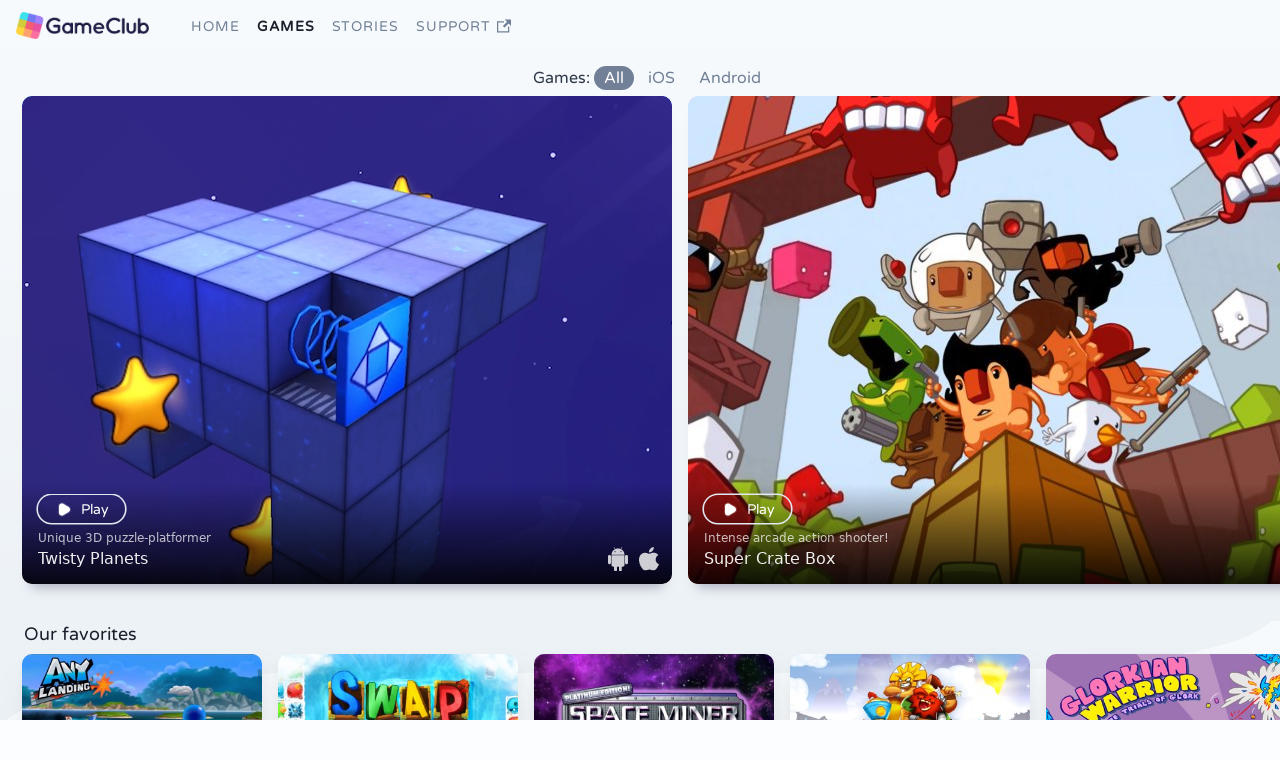

--- FILE ---
content_type: text/html; charset=utf-8
request_url: http://gameclub.io/games
body_size: 49025
content:
<!DOCTYPE html>
<html lang=en>
<head>
	<meta charset="UTF-8">
	<title>Games - GameClub</title>
	<meta name="description" content="GameClub offers a large and growing catalog of the best games on mobile. Games can be played offline, with new games being released every week.">
	
	<meta name="viewport" content="width=device-width, initial-scale=1, viewport-fit=cover">
	<meta name="apple-mobile-web-app-capable" content="yes">
	<link rel="apple-touch-icon" sizes="60x60" href="/_/a/bb57138c076850df764f11cc8719187a640c9983">
	<link rel="apple-touch-icon" sizes="76x76" href="/_/a/887c89a7e575a30d7863d49bd9227527258fafde">
	<link rel="apple-touch-icon" sizes="144x144" href="/_/a/2d3a5c07e9c2b85af3f38d5f9118ddbbbb15d9fa">
	<link rel="icon" type="image/png" sizes="96x96" href="/_/a/bafc7949f5425c0fdde76f95b4466ee93cf74504">
	<link rel="icon" type="image/png" sizes="32x32" href="/_/a/b4b04849fbd17d83247767dc82bb1199f8bf6962">
	<link rel="icon" type="image/png" sizes="16x16" href="/_/a/a62ea531d39381d28d42a069b4f0d6964f7a655e">
	<link rel="stylesheet" type="text/css" href="/_/a/f2f30b13973b8a37d0db5068a44df7a3a6ba65c1">
	<link rel="dns-prefetch" href="https://stream.mux.com">
	<link rel="dns-prefetch" href="https://video.gameclub.io">
	<meta property="og:type" content="website">
	<meta property="og:site_name" content="GameClub">
	<meta property="og:url" content="https://gameclub.io/games">
	<meta property="og:description" content="GameClub offers a large and growing catalog of the best games on mobile. Games can be played offline, with new games being released every week.">
	<meta property="og:title" content="Games - GameClub">
	<meta property="twitter:card" content="summary_large_image">
	<meta property="twitter:site" content="@gameclub">
	<meta property="twitter:title" content="Games - GameClub">
	<meta property="twitter:description" content="GameClub offers a large and growing catalog of the best games on mobile. Games can be played offline, with new games being released every week.">
	<meta property="twitter:image:alt" content="GameClub offers a large and growing catalog of the best games on mobile. Games can be played offline, with new games being released every week.">
	
	
	<meta property="og:image" content="https://gameclub.io/_/a/3f8ab06026f6fc5157b6e231ab34158eff37ee77">
	<meta property="twitter:image" content="https://gameclub.io/_/a/3f8ab06026f6fc5157b6e231ab34158eff37ee77">
	
	<script type="application/ld+json">
		{
			"@context":"http:\/\/schema.org",
			"@type":"WebPage",
			"url":"https:\/\/gameclub.io\/games",
			"description":"GameClub offers a large and growing catalog of the best games on mobile. Games can be played offline, with new games being released every week.",
			"name":"Games - GameClub",
			"image":"https:\/\/gameclub.io\/_\/a\/3f8ab06026f6fc5157b6e231ab34158eff37ee77",
			"sameAs" : [ 
					"https://www.instagram.com/gameclub",
					"https://www.linkedin.com/company/gameclub",
					"https://facebook.com/gameclub",
					"https://discord.gg/gameclub",
					"https://www.youtube.com/channel/UCJGbK98Bvh-Fi_wKyYxQhDA",
					"https://twitter.com/gameclub"
				]
			}
		}
	</script>
	
	
	
	<script type="text/javascript">
		document.addEventListener("lazybeforeunveil", function(e){
			var bg = e.target.getAttribute("data-bg");
			if(bg){
				e.target.style.backgroundImage = 'url(' + bg + ')';
			}
		});
	</script>
	<script type="text/javascript">
		(function(){var f=function(){for(var a=window.location.search.substring(1),b={},a=("?"===a[0]?a.substr(1):a).split("&"),c=0;c<a.length;c++){var e=a[c].split("="),d=decodeURIComponent(e[0]);""!==d&&(b[d]=decodeURIComponent(e[1]||""))}return b}(),g=function(a,b,c){b=b||{};c&&(b=Object.assign(b,f));c=b;try{b={name:a};"object"===typeof c&&0<Object.keys(c).length&&(b.data=c);var e=0;e++;if(!(3<e)){var d=new XMLHttpRequest;d.open("POST","/track",!0);d.setRequestHeader("Content-Type","application/json");
d.send(JSON.stringify(b))}}catch(g){console.error("tracking gameclub event",g)}"undefined"!==typeof fbq&&(d=a.toLowerCase().replace(/\s/g,"_"),fbq("trackCustom",d,c));"undefined"!==typeof amplitude&&amplitude.getInstance().logEvent(a,c)};window.track=g;window.onclickTrack=function(a,b,c){g(a,b,c);return!0};window.trackUserAttributes=function(a){"undefined"!==typeof amplitude&&amplitude.getInstance().setUserProperties(a)};window.trackAquisition=function(a){"undefined"!==typeof fbq&&fbq("track",a)};
window.utmProperties=function(){var a={},b;for(b in f)f.hasOwnProperty(b)&&0===b.indexOf("utm_")&&(a[b]=f[b]);return a};window.fingerprint=function(){return JSON.stringify({w:window.screen.width,h:window.screen.height,utc_offset:60*-(new Date).getTimezoneOffset(),ua:navigator.userAgent.toString()})}})();
;
		(function(){function c(h,c,l,m){var k=new FormData(h);if(!("xhr"in window))throw"xhr is undefined";xhr(c,{method:"POST",data:k,success:function(d){for(var f=h.querySelectorAll(".input-field"),e=0;e<f.length;e++){var a=f[e];a.querySelector("input");var b=a.querySelector(".placeholder");a.classList.remove("error");b.innerText=a.getAttribute("data-caption")}l&&l(d)},error:function(d){if("result"in d&&"data"in d.result)for(var f=d.result.data,e=h.querySelectorAll(".input-field"),a=0;a<e.length;a++){var b=
e[a],g=b.querySelector("input"),c=b.querySelector(".placeholder"),g=g.getAttribute("id");f.hasOwnProperty(g)?(b.classList.add("error"),c.innerText=b.getAttribute("data-caption")+": "+f[g]):(b.classList.remove("error"),c.innerText=b.getAttribute("data-caption"))}m&&m(d)}})}function k(){""!==event.target.value?event.target.classList.add("value"):event.target.classList.remove("value");return!0}"handleSubmit"in window||(window.handleSubmit=c,window.inputCheckValue=k)})();
;
	</script>
	<script type="text/javascript">
		window.lazySizesConfig = window.lazySizesConfig || {};
		lazySizesConfig.loadMode = 1;
	</script>
	<script type="text/javascript" src="/_/a/9da7ac39df35f42bf539a4c957e19e66294c6419" defer></script>
	<script type="text/javascript" src="/_/a/9b394ff03f64513434933638bfca87adaaea99e0" defer></script>
	<script type="text/javascript" src="/_/a/bc56fb967364102032f2a451b336f0b908270b25" defer></script>
</head>	
<body id="web" class="web anonymous">
	<header>
		<a href="/" id="logo">GameClub</a>
		<nav class="desktop">
			
			<a href="/" >Home</a>
			
			
			<a href="/games" class="selected">Games</a>
			<a href="/stories" >Stories</a>
			<a 
				href="https://gameclub-inc.zendesk.com/hc/en-us" 
				class=" support"
				target="_blank"
				rel="noopener"
			>Support 
				<svg class="newtab-icon" xmlns="http://www.w3.org/2000/svg" width="24" height="24" viewBox="0 0 24 24"> <path d="M21 13v10H0V4h12v2H2v15h17v-8h2zm3-12H13.01l4.04 4-6.98 7.07 2.83 2.83 6.97-7.07L24 12V1z"/> </svg>
			</a>
		</nav>
		<div id="menuicon" onmousedown="document.body.classList.add('mobilemenuvisible')"><span></span><span></span><span></span></div>
		<div class="rightside">
			
			<span id="joinnotice">Play free for a month</span>
			<a href="/join" class="btn btn-pink" id="tinysignup">Join</a>
			<a href="/join" class="btn btn-pink" id="signup">Join GameClub</a>
			<a href="/login" class="btn btn-outline" id="signin">Log in</a>
			
		</div>
	</header>
	<div id="fakebody">
		<div class="bodycontent">
			
	<style type="text/css">.game-landing-page{flex:1;background-color:#f7fafc}.game-landing-page .game-landing-filter{text-align:center;font-family:"Arial Rounded MT Bold","Varela Round","SF UI Text",-apple-system,helvetica,arial,sans-serif;padding-left:1.5rem;color:#2d3748}.game-landing-page .game-landing-filter a{display:inline-block;color:#718096;padding:0px 10px;border-radius:100px}.game-landing-page .game-landing-filter a.active{background-color:#718096;color:#fff}.game-landing-page .row-header{color:#1a202c;font-size:1rem;padding-left:1.5rem;padding-right:1.5rem;display:flex;justify-content:flex-start;align-items:center;font-weight:400;font-family:"Arial Rounded MT Bold","Varela Round","SF UI Text",-apple-system,helvetica,arial,sans-serif;z-index:1;position:relative}.game-landing-page .row-header .icon{display:block;margin-right:.4rem;flex-shrink:0;color:#4a5568}.game-landing-page .row-header .arrow{fill:#1a202c;display:inline-block;height:.75rem}@media(min-width: 640px){.game-landing-page .row-header{font-size:1.125rem}}.game-landing-page .row-header.text-lg{font-size:1.125rem}.game-landing-page .row-header.text-lg .arrow{height:.875rem}.game-landing-page .row-header.text-xl{font-size:1.25rem}.game-landing-page .row-header.text-xl .arrow{height:1rem}.game-landing-page .top{padding-top:1rem;position:relative;background-image:linear-gradient(#f7fafc, #edf2f7)}.game-landing-page .top .content{padding-bottom:.5rem}.game-landing-page .top .wave-top{fill:#edf2f7;margin-top:-1rem;transform:scaleX(-1);position:absolute}.game-landing-page .continue-playing .continue-item::before{padding-top:100px}.game-landing-page .continue-playing .continue-item .play-center{z-index:99;position:absolute;left:50%;top:50%;transform:translate(-50%, -50%)}.game-landing-page .continue-playing .continue-item .title{text-align:center}.game-landing-page .continue-few{padding:.4rem 1.5rem 1.8rem 1.5rem;display:flex;position:relative}.game-landing-page .continue-few .continue-item{flex-shrink:1;flex-grow:1;display:block;width:100%}.game-landing-page .dark-section{padding-top:1.5rem;padding-bottom:.5rem;margin-top:.5rem}.game-landing-page .dark-section h2{color:#f7fafc}.game-landing-page .dark-section h2 .icon{color:#f7fafc}.game-landing-page .new-games-section{padding-top:1.5rem}.game-landing-page .gray-section{background-image:linear-gradient(#fff, #fff);border-radius:25px 0 0 0;position:relative;z-index:1}.game-landing-page .gray-wave{fill:#fff;position:absolute;margin-top:-1rem}.game-landing-page .your-stories{margin-bottom:1.5rem}.game-landing-page .your-stories .relatedstories .news-item{margin-bottom:2rem;max-width:300px}.game-landing-page .your-stories .relatedstories .news-item.full{max-width:1024px;width:calc(100% - 2rem)}@media(min-width: 1056px){.game-landing-page .your-stories .relatedstories .news-item.full{margin-left:auto;margin-right:auto}}.game-landing-page .your-stories .relatedstories .news-item .inner{display:flex;flex-flow:column}.game-landing-page .your-stories .relatedstories .news-item .inner .img{background-size:cover;background-repeat:no-repeat;border-radius:5px;top:0;left:0;height:100%;width:100%}.game-landing-page .your-stories .relatedstories .news-item .inner .content{padding:1rem;position:absolute;bottom:0;margin:1rem 0rem -1.5rem 0rem;width:calc(100% - 2rem);left:50%;transform:translateX(-50%);border-radius:5px;background-color:#f7fafc;max-height:100%}.game-landing-page .your-stories .relatedstories .news-item .inner .content h2{font-size:1rem;color:#1a202c;line-height:1.6rem;text-overflow:ellipsis;white-space:nowrap;overflow:hidden;font-weight:bold}@media(min-width: 475px){.game-landing-page .your-stories .relatedstories .news-item .inner .content h2{font-size:1.125rem;white-space:unset}}.game-landing-page .your-stories .relatedstories .news-item .inner .content .cta{padding-top:1rem}.dark{background-color:#1a202c;background-image:linear-gradient(#0d0d35, #1a124e)}.dark h2,.dark h2 .arrow{color:hsla(0,0%,100%,.73);fill:hsla(0,0%,100%,.73)}.dark .dark-section{border-top:2px solid hsla(0,0%,100%,.08);border-bottom:2px solid hsla(0,0%,100%,.08);background-image:linear-gradient(#272782, #272782);background-image:linear-gradient(#201758, #5D61E3);background-image:linear-gradient(#2c1a9a, #2c1a9a)}.dark .slider .slider-item.shadow{box-shadow:0 .7rem .6rem -0.6rem rgba(20,20,20,.84),0 2px 3px 0 rgba(58,71,105,.16)}footer .footer-shadow{fill:#edf2f7}/*# sourceMappingURL=/_/a/669c4a3bf577e08468d36cab74ff051804f05355 */
</style>
	<script>track("Games Viewed");</script>
	<div class="game-landing-page nav-pushdown safetopinset">
		<div class="">
			
			<section class="top">
				<div class="content ph-safe">
					<div class="game-landing-filter">
						Games: <a href="/games?filter=none" class="active">All</a>
						<a href="/games?filter=ios" >iOS</a>
						<a href="/games?filter=android" >Android</a>
					</div>
					<div class="slider-controller">
						<div class="slider sub-ph-safe" id="top">
							
							<a 
								href="/games/twisty-planets" 
								data-referrer="Featured Game" 
								class="slider-item game-thumb ratio 4x3 lg sm:md min-h:3x5 lg:4x3 lg:xxl shadow"
								title="Twisty Planets"
							>
								<div class="videoimg lazyload" data-bg="/_/f/650x650x100/background/b6a18ba94bfad2cd869df6f9e904e2ca569b52c1" data-videosrc="//video.gameclub.io/_/b/526215636349616137/a77526d934aa04b588262a96c01df43b963884a8,https://stream.mux.com/O7OUSLsZ3bYXVY02CXBljP00NcjD5EKIW2.m3u8"></div>
								<div class="shadow-overlay">
									<div class="inner">
										<div class="cta"><button class="btn btn-outline btn-sm">
												<svg width="21" height="23" viewBox="0 0 21 23" xmlns="http://www.w3.org/2000/svg"><path d="M16.86 15.37l-8.06 4.8A4.5 4.5 0 012 16.3V6.7a4.5 4.5 0 016.8-3.86l8.06 4.8a4.5 4.5 0 010 7.73z" fill="#FFF" stroke="#FFF" stroke-width="3" fill-rule="evenodd" stroke-opacity=".2"/></svg> 
												Play
											</button>
										</div>
										<div class="subtitle">Unique 3D puzzle-platformer</div>
										<div class="title">Twisty Planets</div>
									</div>
								</div>
								<div class="platformicons">	<img width="20px" class="lazyload" data-src="/_/a/89ffb4c8c8ad3602abcbee19f75e2e4b4b17f96b	">	<img width="20px" class="lazyload" data-src="/_/a/1745947c56fd54c808360b2dc811f6553e1d028a	"></div>
							</a>
							
							<a 
								href="/games/super-crate-box" 
								data-referrer="Featured Game" 
								class="slider-item game-thumb ratio 4x3 lg sm:md min-h:3x5 lg:4x3 lg:xxl shadow"
								title="Super Crate Box"
							>
								<div class="videoimg lazyload" data-bg="/_/f/650x650x100/background/e2a35a49ab2b64ee548e9f53cd48c43e1df212a6" data-videosrc="//video.gameclub.io/_/b/443273610562174977/96386289e10218e0d1f40d5c2d99bc176ce7b71a,https://stream.mux.com/tuDuq7NejXBGqzTWgDxrT9Wwa1abte6A.m3u8"></div>
								<div class="shadow-overlay">
									<div class="inner">
										<div class="cta"><button class="btn btn-outline btn-sm">
												<svg width="21" height="23" viewBox="0 0 21 23" xmlns="http://www.w3.org/2000/svg"><path d="M16.86 15.37l-8.06 4.8A4.5 4.5 0 012 16.3V6.7a4.5 4.5 0 016.8-3.86l8.06 4.8a4.5 4.5 0 010 7.73z" fill="#FFF" stroke="#FFF" stroke-width="3" fill-rule="evenodd" stroke-opacity=".2"/></svg> 
												Play
											</button>
										</div>
										<div class="subtitle">Intense arcade action shooter!</div>
										<div class="title">Super Crate Box</div>
									</div>
								</div>
								<div class="platformicons">	<img width="20px" class="lazyload" data-src="/_/a/1745947c56fd54c808360b2dc811f6553e1d028a	"></div>
							</a>
							
							<a 
								href="/games/ancestors-legacy" 
								data-referrer="Featured Game" 
								class="slider-item game-thumb ratio 4x3 lg sm:md min-h:3x5 lg:4x3 lg:xxl shadow"
								title="Ancestors Legacy: Vikings"
							>
								<div class="videoimg lazyload" data-bg="/_/f/650x650x100/background/c8d8d9561a79c5f7990186f0cab8c5023213ec1d" data-videosrc="//video.gameclub.io/_/b/586215483074183176/b094cc18425133cba2634495a2f383761c598c2b,https://stream.mux.com/WkftTLQth9spYbzRwsO2Zj835WdpdFBx.m3u8"></div>
								<div class="shadow-overlay">
									<div class="inner">
										<div class="cta"><button class="btn btn-outline btn-sm">
												<svg width="21" height="23" viewBox="0 0 21 23" xmlns="http://www.w3.org/2000/svg"><path d="M16.86 15.37l-8.06 4.8A4.5 4.5 0 012 16.3V6.7a4.5 4.5 0 016.8-3.86l8.06 4.8a4.5 4.5 0 010 7.73z" fill="#FFF" stroke="#FFF" stroke-width="3" fill-rule="evenodd" stroke-opacity=".2"/></svg> 
												Play
											</button>
										</div>
										<div class="subtitle">Battle, Raid, Pillage, Command</div>
										<div class="title">Ancestors Legacy: Vikings</div>
									</div>
								</div>
								<div class="platformicons">	<img width="20px" class="lazyload" data-src="/_/a/89ffb4c8c8ad3602abcbee19f75e2e4b4b17f96b	">	<img width="20px" class="lazyload" data-src="/_/a/1745947c56fd54c808360b2dc811f6553e1d028a	"></div>
							</a>
							
							<a 
								href="/games/forget-me-not" 
								data-referrer="Featured Game" 
								class="slider-item game-thumb ratio 4x3 lg sm:md min-h:3x5 lg:4x3 lg:xxl shadow"
								title="Forget-Me-Not"
							>
								<div class="videoimg lazyload" data-bg="/_/f/650x650x100/background/cb70f6cd37df3c723a1eb1b4a000783fc5d72376" data-videosrc="//video.gameclub.io/_/b/440004167041646593/cce2649f9bd8a38a88bd0bb26da91419ae3213a5,https://stream.mux.com/S9SlzhL3QBqIgRbEZTBauvxO4KaZClKG.m3u8"></div>
								<div class="shadow-overlay">
									<div class="inner">
										<div class="cta"><button class="btn btn-outline btn-sm">
												<svg width="21" height="23" viewBox="0 0 21 23" xmlns="http://www.w3.org/2000/svg"><path d="M16.86 15.37l-8.06 4.8A4.5 4.5 0 012 16.3V6.7a4.5 4.5 0 016.8-3.86l8.06 4.8a4.5 4.5 0 010 7.73z" fill="#FFF" stroke="#FFF" stroke-width="3" fill-rule="evenodd" stroke-opacity=".2"/></svg> 
												Play
											</button>
										</div>
										<div class="subtitle">Mazes &#43; monsters &#43; shooting!</div>
										<div class="title">Forget-Me-Not</div>
									</div>
								</div>
								<div class="platformicons">	<img width="20px" class="lazyload" data-src="/_/a/1745947c56fd54c808360b2dc811f6553e1d028a	"></div>
							</a>
							
							<a 
								href="/games/toki-tori" 
								data-referrer="Featured Game" 
								class="slider-item game-thumb ratio 4x3 lg sm:md min-h:3x5 lg:4x3 lg:xxl shadow"
								title="Toki Tori"
							>
								<div class="videoimg lazyload" data-bg="/_/f/650x650x100/background/47c539699e5db7499f618b7759547cf057619656" data-videosrc="//video.gameclub.io/_/b/488827284385103876/638d055ae6481a7e2f7d9a676d0021971da63bf7,https://stream.mux.com/Bz6E9bqAY942aF4op00zqavFnrBLRtOwb.m3u8"></div>
								<div class="shadow-overlay">
									<div class="inner">
										<div class="cta"><button class="btn btn-outline btn-sm">
												<svg width="21" height="23" viewBox="0 0 21 23" xmlns="http://www.w3.org/2000/svg"><path d="M16.86 15.37l-8.06 4.8A4.5 4.5 0 012 16.3V6.7a4.5 4.5 0 016.8-3.86l8.06 4.8a4.5 4.5 0 010 7.73z" fill="#FFF" stroke="#FFF" stroke-width="3" fill-rule="evenodd" stroke-opacity=".2"/></svg> 
												Play
											</button>
										</div>
										<div class="subtitle">Eggceptional Puzzle-Platformer</div>
										<div class="title">Toki Tori</div>
									</div>
								</div>
								<div class="platformicons">	<img width="20px" class="lazyload" data-src="/_/a/89ffb4c8c8ad3602abcbee19f75e2e4b4b17f96b	">	<img width="20px" class="lazyload" data-src="/_/a/1745947c56fd54c808360b2dc811f6553e1d028a	"></div>
							</a>
							
							<a 
								href="/games/space-miner" 
								data-referrer="Featured Game" 
								class="slider-item game-thumb ratio 4x3 lg sm:md min-h:3x5 lg:4x3 lg:xxl shadow"
								title="Space Miner"
							>
								<div class="videoimg lazyload" data-bg="/_/f/650x650x100/background/d3f890125f23178357bde5c948e43154f5e9cdbe" data-videosrc="//video.gameclub.io/_/b/404730154378330113/3265de771997f4ae93af134c04073ba2dccd10ad,https://stream.mux.com/JhDKU01bbS9vmx1IBhzcPM202pxQFD9rLe.m3u8"></div>
								<div class="shadow-overlay">
									<div class="inner">
										<div class="cta"><button class="btn btn-outline btn-sm">
												<svg width="21" height="23" viewBox="0 0 21 23" xmlns="http://www.w3.org/2000/svg"><path d="M16.86 15.37l-8.06 4.8A4.5 4.5 0 012 16.3V6.7a4.5 4.5 0 016.8-3.86l8.06 4.8a4.5 4.5 0 010 7.73z" fill="#FFF" stroke="#FFF" stroke-width="3" fill-rule="evenodd" stroke-opacity=".2"/></svg> 
												Play
											</button>
										</div>
										<div class="subtitle">Mine, shoot and loot in space!</div>
										<div class="title">Space Miner</div>
									</div>
								</div>
								<div class="platformicons">	<img width="20px" class="lazyload" data-src="/_/a/89ffb4c8c8ad3602abcbee19f75e2e4b4b17f96b	">	<img width="20px" class="lazyload" data-src="/_/a/1745947c56fd54c808360b2dc811f6553e1d028a	"></div>
							</a>
							
							<a 
								href="/games/frozen-synapse" 
								data-referrer="Featured Game" 
								class="slider-item game-thumb ratio 4x3 lg sm:md min-h:3x5 lg:4x3 lg:xxl shadow"
								title="Frozen Synapse"
							>
								<div class="videoimg lazyload" data-bg="/_/f/650x650x100/background/634cb940c2adae2463077cf73baef3e2cada5cd8" data-videosrc="//video.gameclub.io/_/b/472131266901606404/2361379a70b695f51d12c477d8abdacf6d1f639e,https://stream.mux.com/jyxa1YcjIZPPzUheo9xUdNugPoCJHM5k.m3u8"></div>
								<div class="shadow-overlay">
									<div class="inner">
										<div class="cta"><button class="btn btn-outline btn-sm">
												<svg width="21" height="23" viewBox="0 0 21 23" xmlns="http://www.w3.org/2000/svg"><path d="M16.86 15.37l-8.06 4.8A4.5 4.5 0 012 16.3V6.7a4.5 4.5 0 016.8-3.86l8.06 4.8a4.5 4.5 0 010 7.73z" fill="#FFF" stroke="#FFF" stroke-width="3" fill-rule="evenodd" stroke-opacity=".2"/></svg> 
												Play
											</button>
										</div>
										<div class="subtitle">The Tactical Combat Simulator</div>
										<div class="title">Frozen Synapse</div>
									</div>
								</div>
								<div class="platformicons">	<img width="20px" class="lazyload" data-src="/_/a/1745947c56fd54c808360b2dc811f6553e1d028a	"></div>
							</a>
							
							<a 
								href="/games/waking-mars" 
								data-referrer="Featured Game" 
								class="slider-item game-thumb ratio 4x3 lg sm:md min-h:3x5 lg:4x3 lg:xxl shadow"
								title="Waking Mars"
							>
								<div class="videoimg lazyload" data-bg="/_/f/650x650x100/background/d8e59f9ffc60f22b52a4e24902b1d2f97e3cc1c4" data-videosrc="//video.gameclub.io/_/b/481684097310883844/6a7d14766530b90f2a7abb1831c98a3299c4a3ec,https://stream.mux.com/DsPSVXRG7UHIGmMpuT01vR3sKk4HjZqy02.m3u8"></div>
								<div class="shadow-overlay">
									<div class="inner">
										<div class="cta"><button class="btn btn-outline btn-sm">
												<svg width="21" height="23" viewBox="0 0 21 23" xmlns="http://www.w3.org/2000/svg"><path d="M16.86 15.37l-8.06 4.8A4.5 4.5 0 012 16.3V6.7a4.5 4.5 0 016.8-3.86l8.06 4.8a4.5 4.5 0 010 7.73z" fill="#FFF" stroke="#FFF" stroke-width="3" fill-rule="evenodd" stroke-opacity=".2"/></svg> 
												Play
											</button>
										</div>
										<div class="subtitle">Bring the Red Planet to life</div>
										<div class="title">Waking Mars</div>
									</div>
								</div>
								<div class="platformicons">	<img width="20px" class="lazyload" data-src="/_/a/1745947c56fd54c808360b2dc811f6553e1d028a	"></div>
							</a>
							
							<a 
								href="/games/tokyo-42" 
								data-referrer="Featured Game" 
								class="slider-item game-thumb ratio 4x3 lg sm:md min-h:3x5 lg:4x3 lg:xxl shadow"
								title="Tokyo 42"
							>
								<div class="videoimg lazyload" data-bg="/_/f/650x650x100/background/9b5c7f7a7456181323acbe9594fa8b2e2b6f65c6" data-videosrc="//video.gameclub.io/_/b/588197803365793800/25bb68d5799245d4d305a996026766d96b72c598,https://stream.mux.com/sK018uAJPMzmsJiufugJ8QvZofeA3emf2.m3u8"></div>
								<div class="shadow-overlay">
									<div class="inner">
										<div class="cta"><button class="btn btn-outline btn-sm">
												<svg width="21" height="23" viewBox="0 0 21 23" xmlns="http://www.w3.org/2000/svg"><path d="M16.86 15.37l-8.06 4.8A4.5 4.5 0 012 16.3V6.7a4.5 4.5 0 016.8-3.86l8.06 4.8a4.5 4.5 0 010 7.73z" fill="#FFF" stroke="#FFF" stroke-width="3" fill-rule="evenodd" stroke-opacity=".2"/></svg> 
												Play
											</button>
										</div>
										<div class="subtitle">Enter a World of Assassins</div>
										<div class="title">Tokyo 42</div>
									</div>
								</div>
								<div class="platformicons">	<img width="20px" class="lazyload" data-src="/_/a/89ffb4c8c8ad3602abcbee19f75e2e4b4b17f96b	">	<img width="20px" class="lazyload" data-src="/_/a/1745947c56fd54c808360b2dc811f6553e1d028a	"></div>
							</a>
							
							<a 
								href="/games/chook-and-sosig-walk-the-plank" 
								data-referrer="Featured Game" 
								class="slider-item game-thumb ratio 4x3 lg sm:md min-h:3x5 lg:4x3 lg:xxl shadow"
								title="Chook &amp; Sosig: Walk the Plank"
							>
								<div class="videoimg lazyload" data-bg="/_/f/650x650x100/background/151116b01eb818d0f751a4e48d0c60b97b9f8da7" data-videosrc="//video.gameclub.io/_/b/586215847063126021/77c500aaa0b900d598473ed51a40bf5d61240ae6,https://stream.mux.com/RsW8q01MJSeaeBN8EXI1J7ISX01QzWXO7n.m3u8"></div>
								<div class="shadow-overlay">
									<div class="inner">
										<div class="cta"><button class="btn btn-outline btn-sm">
												<svg width="21" height="23" viewBox="0 0 21 23" xmlns="http://www.w3.org/2000/svg"><path d="M16.86 15.37l-8.06 4.8A4.5 4.5 0 012 16.3V6.7a4.5 4.5 0 016.8-3.86l8.06 4.8a4.5 4.5 0 010 7.73z" fill="#FFF" stroke="#FFF" stroke-width="3" fill-rule="evenodd" stroke-opacity=".2"/></svg> 
												Play
											</button>
										</div>
										<div class="subtitle">Pirate adventures, ahoy!</div>
										<div class="title">Chook &amp; Sosig: Walk the Plank</div>
									</div>
								</div>
								<div class="platformicons">	<img width="20px" class="lazyload" data-src="/_/a/89ffb4c8c8ad3602abcbee19f75e2e4b4b17f96b	">	<img width="20px" class="lazyload" data-src="/_/a/1745947c56fd54c808360b2dc811f6553e1d028a	"></div>
							</a>
							
							<a 
								href="/games/paint-it-back" 
								data-referrer="Featured Game" 
								class="slider-item game-thumb ratio 4x3 lg sm:md min-h:3x5 lg:4x3 lg:xxl shadow"
								title="Paint It Back"
							>
								<div class="videoimg lazyload" data-bg="/_/f/650x650x100/background/6f00f0bb5099b128ac71605b8e24a79345cf4ddb" data-videosrc="//video.gameclub.io/_/b/481001693094051844/b65eb4075b47f32269b29e9952360d63a5fd3dae,https://stream.mux.com/U02yiGh63rY1LciDE4x4vcebSzkY3JmKN.m3u8"></div>
								<div class="shadow-overlay">
									<div class="inner">
										<div class="cta"><button class="btn btn-outline btn-sm">
												<svg width="21" height="23" viewBox="0 0 21 23" xmlns="http://www.w3.org/2000/svg"><path d="M16.86 15.37l-8.06 4.8A4.5 4.5 0 012 16.3V6.7a4.5 4.5 0 016.8-3.86l8.06 4.8a4.5 4.5 0 010 7.73z" fill="#FFF" stroke="#FFF" stroke-width="3" fill-rule="evenodd" stroke-opacity=".2"/></svg> 
												Play
											</button>
										</div>
										<div class="subtitle">Pixel picture crosswords!</div>
										<div class="title">Paint It Back</div>
									</div>
								</div>
								<div class="platformicons">	<img width="20px" class="lazyload" data-src="/_/a/89ffb4c8c8ad3602abcbee19f75e2e4b4b17f96b	">	<img width="20px" class="lazyload" data-src="/_/a/1745947c56fd54c808360b2dc811f6553e1d028a	"></div>
							</a>
							
							<a 
								href="/games/digit-and-dash" 
								data-referrer="Featured Game" 
								class="slider-item game-thumb ratio 4x3 lg sm:md min-h:3x5 lg:4x3 lg:xxl shadow"
								title="Digit &amp; Dash"
							>
								<div class="videoimg lazyload" data-bg="/_/f/650x650x100/background/dea8f79799cb26196936b568e11f2c4de0b57c10" data-videosrc="//video.gameclub.io/_/b/432419482448297985/fd3838e3b2dea2e36473b6e6de92af77271a7923,https://stream.mux.com/UmGIgyVaLoUJxtEAXZiWiSZljxZhpszd.m3u8"></div>
								<div class="shadow-overlay">
									<div class="inner">
										<div class="cta"><button class="btn btn-outline btn-sm">
												<svg width="21" height="23" viewBox="0 0 21 23" xmlns="http://www.w3.org/2000/svg"><path d="M16.86 15.37l-8.06 4.8A4.5 4.5 0 012 16.3V6.7a4.5 4.5 0 016.8-3.86l8.06 4.8a4.5 4.5 0 010 7.73z" fill="#FFF" stroke="#FFF" stroke-width="3" fill-rule="evenodd" stroke-opacity=".2"/></svg> 
												Play
											</button>
										</div>
										<div class="subtitle">Double the Run, Double the Fun</div>
										<div class="title">Digit &amp; Dash</div>
									</div>
								</div>
								<div class="platformicons">	<img width="20px" class="lazyload" data-src="/_/a/89ffb4c8c8ad3602abcbee19f75e2e4b4b17f96b	">	<img width="20px" class="lazyload" data-src="/_/a/1745947c56fd54c808360b2dc811f6553e1d028a	"></div>
							</a>
							
							<a 
								href="/games/bridgy-jones" 
								data-referrer="Featured Game" 
								class="slider-item game-thumb ratio 4x3 lg sm:md min-h:3x5 lg:4x3 lg:xxl shadow"
								title="Bridgy Jones"
							>
								<div class="videoimg lazyload" data-bg="/_/f/650x650x100/background/a9e82aedecb17885c1beb212b1294a1bf6402cb2" data-videosrc="//video.gameclub.io/_/b/487572293875957762/b712a45b8f032a7442eaac41099558d71ff0e9e6,https://stream.mux.com/6cYaR6bXGtqVQEfrXLW006NYBTUUoIumK.m3u8"></div>
								<div class="shadow-overlay">
									<div class="inner">
										<div class="cta"><button class="btn btn-outline btn-sm">
												<svg width="21" height="23" viewBox="0 0 21 23" xmlns="http://www.w3.org/2000/svg"><path d="M16.86 15.37l-8.06 4.8A4.5 4.5 0 012 16.3V6.7a4.5 4.5 0 016.8-3.86l8.06 4.8a4.5 4.5 0 010 7.73z" fill="#FFF" stroke="#FFF" stroke-width="3" fill-rule="evenodd" stroke-opacity=".2"/></svg> 
												Play
											</button>
										</div>
										<div class="subtitle">A zany bridge-building puzzler</div>
										<div class="title">Bridgy Jones</div>
									</div>
								</div>
								<div class="platformicons">	<img width="20px" class="lazyload" data-src="/_/a/1745947c56fd54c808360b2dc811f6553e1d028a	"></div>
							</a>
							
							<a 
								href="/games/stellar-wars" 
								data-referrer="Featured Game" 
								class="slider-item game-thumb ratio 4x3 lg sm:md min-h:3x5 lg:4x3 lg:xxl shadow"
								title="Stellar Wars"
							>
								<div class="videoimg lazyload" data-bg="/_/f/650x650x100/background/89ffca48d85a91508feab293de537e58f2a5e9eb" data-videosrc="//video.gameclub.io/_/b/424552517256249345/3a36f7cb8f6380e7b2cbe4b5ade168bdaa2b397c,https://stream.mux.com/YwV4htsmLbOU2k4xkA9uz1WimGwpJTcb.m3u8"></div>
								<div class="shadow-overlay">
									<div class="inner">
										<div class="cta"><button class="btn btn-outline btn-sm">
												<svg width="21" height="23" viewBox="0 0 21 23" xmlns="http://www.w3.org/2000/svg"><path d="M16.86 15.37l-8.06 4.8A4.5 4.5 0 012 16.3V6.7a4.5 4.5 0 016.8-3.86l8.06 4.8a4.5 4.5 0 010 7.73z" fill="#FFF" stroke="#FFF" stroke-width="3" fill-rule="evenodd" stroke-opacity=".2"/></svg> 
												Play
											</button>
										</div>
										<div class="subtitle">Intergalactic Strategy!</div>
										<div class="title">Stellar Wars</div>
									</div>
								</div>
								<div class="platformicons">	<img width="20px" class="lazyload" data-src="/_/a/1745947c56fd54c808360b2dc811f6553e1d028a	"></div>
							</a>
							
							<a 
								href="/games/gears" 
								data-referrer="Featured Game" 
								class="slider-item game-thumb ratio 4x3 lg sm:md min-h:3x5 lg:4x3 lg:xxl shadow"
								title="Gears"
							>
								<div class="videoimg lazyload" data-bg="/_/f/650x650x100/background/dad188ef34554fc9ba92e2b2cfb6371de0dbb6c9" data-videosrc="//video.gameclub.io/_/b/346169217934131201/c8510df7316e91d8d8deab508a10ee15421cc463,https://stream.mux.com/l6mIcFs7pWbi5jxHirh2lA3Sek8Z00u7e.m3u8"></div>
								<div class="shadow-overlay">
									<div class="inner">
										<div class="cta"><button class="btn btn-outline btn-sm">
												<svg width="21" height="23" viewBox="0 0 21 23" xmlns="http://www.w3.org/2000/svg"><path d="M16.86 15.37l-8.06 4.8A4.5 4.5 0 012 16.3V6.7a4.5 4.5 0 016.8-3.86l8.06 4.8a4.5 4.5 0 010 7.73z" fill="#FFF" stroke="#FFF" stroke-width="3" fill-rule="evenodd" stroke-opacity=".2"/></svg> 
												Play
											</button>
										</div>
										<div class="subtitle">Stylish steampunk ball-roller</div>
										<div class="title">Gears</div>
									</div>
								</div>
								<div class="platformicons">	<img width="20px" class="lazyload" data-src="/_/a/89ffb4c8c8ad3602abcbee19f75e2e4b4b17f96b	">	<img width="20px" class="lazyload" data-src="/_/a/1745947c56fd54c808360b2dc811f6553e1d028a	"></div>
							</a>
							
							<a 
								href="/games/breach-and-clear" 
								data-referrer="Featured Game" 
								class="slider-item game-thumb ratio 4x3 lg sm:md min-h:3x5 lg:4x3 lg:xxl shadow"
								title="Breach &amp; Clear"
							>
								<div class="videoimg lazyload" data-bg="/_/f/650x650x100/background/3c04d404c3329714a1ad7bc8492da61c8402ed2a" data-videosrc="//video.gameclub.io/_/b/480962951801733124/a107eb9a200946e1dad303150739b7d9579b62bd,https://stream.mux.com/fCsPnTu5CAhhV2XyJxU2yJ2qpRrE5gL01.m3u8"></div>
								<div class="shadow-overlay">
									<div class="inner">
										<div class="cta"><button class="btn btn-outline btn-sm">
												<svg width="21" height="23" viewBox="0 0 21 23" xmlns="http://www.w3.org/2000/svg"><path d="M16.86 15.37l-8.06 4.8A4.5 4.5 0 012 16.3V6.7a4.5 4.5 0 016.8-3.86l8.06 4.8a4.5 4.5 0 010 7.73z" fill="#FFF" stroke="#FFF" stroke-width="3" fill-rule="evenodd" stroke-opacity=".2"/></svg> 
												Play
											</button>
										</div>
										<div class="subtitle">Realistic Military Combat</div>
										<div class="title">Breach &amp; Clear</div>
									</div>
								</div>
								<div class="platformicons">	<img width="20px" class="lazyload" data-src="/_/a/89ffb4c8c8ad3602abcbee19f75e2e4b4b17f96b	">	<img width="20px" class="lazyload" data-src="/_/a/1745947c56fd54c808360b2dc811f6553e1d028a	"></div>
							</a>
							
							<a 
								href="/games/paper-monsters" 
								data-referrer="Featured Game" 
								class="slider-item game-thumb ratio 4x3 lg sm:md min-h:3x5 lg:4x3 lg:xxl shadow"
								title="Paper Monsters"
							>
								<div class="videoimg lazyload" data-bg="/_/f/650x650x100/background/2b4a66a300f1928abe82a863aa92c453f5eada50" data-videosrc="//video.gameclub.io/_/b/346169223529168897/497869e405e99cc64568bd7cbebaabd9e1438522,https://stream.mux.com/oAaKK01FFee4xdkeomuBt8y9pkYicLJfQ.m3u8"></div>
								<div class="shadow-overlay">
									<div class="inner">
										<div class="cta"><button class="btn btn-outline btn-sm">
												<svg width="21" height="23" viewBox="0 0 21 23" xmlns="http://www.w3.org/2000/svg"><path d="M16.86 15.37l-8.06 4.8A4.5 4.5 0 012 16.3V6.7a4.5 4.5 0 016.8-3.86l8.06 4.8a4.5 4.5 0 010 7.73z" fill="#FFF" stroke="#FFF" stroke-width="3" fill-rule="evenodd" stroke-opacity=".2"/></svg> 
												Play
											</button>
										</div>
										<div class="subtitle">Hand-crafted platforming!</div>
										<div class="title">Paper Monsters</div>
									</div>
								</div>
								<div class="platformicons">	<img width="20px" class="lazyload" data-src="/_/a/89ffb4c8c8ad3602abcbee19f75e2e4b4b17f96b	">	<img width="20px" class="lazyload" data-src="/_/a/1745947c56fd54c808360b2dc811f6553e1d028a	"></div>
							</a>
							
							<a 
								href="/games/mage-gauntlet" 
								data-referrer="Featured Game" 
								class="slider-item game-thumb ratio 4x3 lg sm:md min-h:3x5 lg:4x3 lg:xxl shadow"
								title="Mage Gauntlet"
							>
								<div class="videoimg lazyload" data-bg="/_/f/650x650x100/background/14dad735b0003664973efb3f5cc6ad5655231257" data-videosrc="//video.gameclub.io/_/b/469279200343293956/0fc9f3ab51a876a583d835373ff6091f1046b52d,https://stream.mux.com/g2Lz8GoKLYlimNKc743oRd6Zhh02rdJ4M.m3u8"></div>
								<div class="shadow-overlay">
									<div class="inner">
										<div class="cta"><button class="btn btn-outline btn-sm">
												<svg width="21" height="23" viewBox="0 0 21 23" xmlns="http://www.w3.org/2000/svg"><path d="M16.86 15.37l-8.06 4.8A4.5 4.5 0 012 16.3V6.7a4.5 4.5 0 016.8-3.86l8.06 4.8a4.5 4.5 0 010 7.73z" fill="#FFF" stroke="#FFF" stroke-width="3" fill-rule="evenodd" stroke-opacity=".2"/></svg> 
												Play
											</button>
										</div>
										<div class="subtitle">A fantasy RPG brawler!</div>
										<div class="title">Mage Gauntlet</div>
									</div>
								</div>
								<div class="platformicons">	<img width="20px" class="lazyload" data-src="/_/a/1745947c56fd54c808360b2dc811f6553e1d028a	"></div>
							</a>
							
							<a 
								href="/games/minisquadron" 
								data-referrer="Featured Game" 
								class="slider-item game-thumb ratio 4x3 lg sm:md min-h:3x5 lg:4x3 lg:xxl shadow"
								title="MiniSquadron"
							>
								<div class="videoimg lazyload" data-bg="/_/f/650x650x100/background/a37485ac829b0d6bd5d57ad5e3916d95a196e880" data-videosrc="//video.gameclub.io/_/b/460021877110898689/728e8258585685777dd49ad55d8f85cca65cd295,https://stream.mux.com/aAbgGSxTyzEZaeI9SzL00GhLXf6oZbpEn.m3u8"></div>
								<div class="shadow-overlay">
									<div class="inner">
										<div class="cta"><button class="btn btn-outline btn-sm">
												<svg width="21" height="23" viewBox="0 0 21 23" xmlns="http://www.w3.org/2000/svg"><path d="M16.86 15.37l-8.06 4.8A4.5 4.5 0 012 16.3V6.7a4.5 4.5 0 016.8-3.86l8.06 4.8a4.5 4.5 0 010 7.73z" fill="#FFF" stroke="#FFF" stroke-width="3" fill-rule="evenodd" stroke-opacity=".2"/></svg> 
												Play
											</button>
										</div>
										<div class="subtitle">Acrobatic aerial combat!</div>
										<div class="title">MiniSquadron</div>
									</div>
								</div>
								<div class="platformicons">	<img width="20px" class="lazyload" data-src="/_/a/1745947c56fd54c808360b2dc811f6553e1d028a	"></div>
							</a>
							
							<a 
								href="/games/aralon-sword-and-shadow" 
								data-referrer="Featured Game" 
								class="slider-item game-thumb ratio 4x3 lg sm:md min-h:3x5 lg:4x3 lg:xxl shadow"
								title="Aralon: Sword &amp; Shadow"
							>
								<div class="videoimg lazyload" data-bg="/_/f/650x650x100/background/dc5d7ee8aa55db87461336211061104346bae197" data-videosrc="//video.gameclub.io/_/b/504853948830711813/4e1a2835fb67140386ca1643844f389fb1197a99,https://stream.mux.com/JamtEyypM61WK9015J3yVHh7w601t15V01P.m3u8"></div>
								<div class="shadow-overlay">
									<div class="inner">
										<div class="cta"><button class="btn btn-outline btn-sm">
												<svg width="21" height="23" viewBox="0 0 21 23" xmlns="http://www.w3.org/2000/svg"><path d="M16.86 15.37l-8.06 4.8A4.5 4.5 0 012 16.3V6.7a4.5 4.5 0 016.8-3.86l8.06 4.8a4.5 4.5 0 010 7.73z" fill="#FFF" stroke="#FFF" stroke-width="3" fill-rule="evenodd" stroke-opacity=".2"/></svg> 
												Play
											</button>
										</div>
										<div class="subtitle">Epic open world RPG adventure!</div>
										<div class="title">Aralon: Sword &amp; Shadow</div>
									</div>
								</div>
								<div class="platformicons">	<img width="20px" class="lazyload" data-src="/_/a/89ffb4c8c8ad3602abcbee19f75e2e4b4b17f96b	">	<img width="20px" class="lazyload" data-src="/_/a/1745947c56fd54c808360b2dc811f6553e1d028a	"></div>
							</a>
							
							<a 
								href="/games/arcade-ball-skee-ball" 
								data-referrer="Featured Game" 
								class="slider-item game-thumb ratio 4x3 lg sm:md min-h:3x5 lg:4x3 lg:xxl shadow"
								title="Arcade Ball (Skee-Ball)"
							>
								<div class="videoimg lazyload" data-bg="/_/f/650x650x100/background/cad57621759a309413d33d06fc0dc148ac90a543" data-videosrc="//video.gameclub.io/_/b/531296922636320773/3153ea648b63f128bf8facb7e78d4eef8bbc483c,https://stream.mux.com/qTvthCa9fOLJenQNG3IDSftP5Rn01F1Dl.m3u8"></div>
								<div class="shadow-overlay">
									<div class="inner">
										<div class="cta"><button class="btn btn-outline btn-sm">
												<svg width="21" height="23" viewBox="0 0 21 23" xmlns="http://www.w3.org/2000/svg"><path d="M16.86 15.37l-8.06 4.8A4.5 4.5 0 012 16.3V6.7a4.5 4.5 0 016.8-3.86l8.06 4.8a4.5 4.5 0 010 7.73z" fill="#FFF" stroke="#FFF" stroke-width="3" fill-rule="evenodd" stroke-opacity=".2"/></svg> 
												Play
											</button>
										</div>
										<div class="subtitle">Step Right Up and Take a Shot!</div>
										<div class="title">Arcade Ball (Skee-Ball)</div>
									</div>
								</div>
								<div class="platformicons">	<img width="20px" class="lazyload" data-src="/_/a/89ffb4c8c8ad3602abcbee19f75e2e4b4b17f96b	">	<img width="20px" class="lazyload" data-src="/_/a/1745947c56fd54c808360b2dc811f6553e1d028a	"></div>
							</a>
							
							<a 
								href="/games/minigore" 
								data-referrer="Featured Game" 
								class="slider-item game-thumb ratio 4x3 lg sm:md min-h:3x5 lg:4x3 lg:xxl shadow"
								title="Minigore"
							>
								<div class="videoimg lazyload" data-bg="/_/f/650x650x100/background/a2037d592f5e81229070329d53244308103ca229" data-videosrc="//video.gameclub.io/_/b/445091150532640769/3f54382df58643ecd09b6e4930dc06006a6fd598,https://stream.mux.com/SyCO6PMxKuC9knJ6kZeXDt3sJJ17PsuF.m3u8"></div>
								<div class="shadow-overlay">
									<div class="inner">
										<div class="cta"><button class="btn btn-outline btn-sm">
												<svg width="21" height="23" viewBox="0 0 21 23" xmlns="http://www.w3.org/2000/svg"><path d="M16.86 15.37l-8.06 4.8A4.5 4.5 0 012 16.3V6.7a4.5 4.5 0 016.8-3.86l8.06 4.8a4.5 4.5 0 010 7.73z" fill="#FFF" stroke="#FFF" stroke-width="3" fill-rule="evenodd" stroke-opacity=".2"/></svg> 
												Play
											</button>
										</div>
										<div class="subtitle">Mini hero, giant-sized action!</div>
										<div class="title">Minigore</div>
									</div>
								</div>
								<div class="platformicons">	<img width="20px" class="lazyload" data-src="/_/a/1745947c56fd54c808360b2dc811f6553e1d028a	"></div>
							</a>
							
							<a 
								href="/games/strata" 
								data-referrer="Featured Game" 
								class="slider-item game-thumb ratio 4x3 lg sm:md min-h:3x5 lg:4x3 lg:xxl shadow"
								title="Strata"
							>
								<div class="videoimg lazyload" data-bg="/_/f/650x650x100/background/af770129a4697710b654002893ddc0aabedceb91" data-videosrc="//video.gameclub.io/_/b/531297239310794757/9082e3b8ec20711d947400c3f867754de88dd796,https://stream.mux.com/vNrwMEWmYdkP01XzGNt8B1a5ZOWorEYOB.m3u8"></div>
								<div class="shadow-overlay">
									<div class="inner">
										<div class="cta"><button class="btn btn-outline btn-sm">
												<svg width="21" height="23" viewBox="0 0 21 23" xmlns="http://www.w3.org/2000/svg"><path d="M16.86 15.37l-8.06 4.8A4.5 4.5 0 012 16.3V6.7a4.5 4.5 0 016.8-3.86l8.06 4.8a4.5 4.5 0 010 7.73z" fill="#FFF" stroke="#FFF" stroke-width="3" fill-rule="evenodd" stroke-opacity=".2"/></svg> 
												Play
											</button>
										</div>
										<div class="subtitle">A Puzzle with Layers</div>
										<div class="title">Strata</div>
									</div>
								</div>
								<div class="platformicons">	<img width="20px" class="lazyload" data-src="/_/a/89ffb4c8c8ad3602abcbee19f75e2e4b4b17f96b	">	<img width="20px" class="lazyload" data-src="/_/a/1745947c56fd54c808360b2dc811f6553e1d028a	"></div>
							</a>
							
							<a 
								href="/games/neon-shadow" 
								data-referrer="Featured Game" 
								class="slider-item game-thumb ratio 4x3 lg sm:md min-h:3x5 lg:4x3 lg:xxl shadow"
								title="Neon Shadow"
							>
								<div class="videoimg lazyload" data-bg="/_/f/650x650x100/background/03fed5495d415f737abb01b69df93366c6c7edaa" data-videosrc="//video.gameclub.io/_/b/504853531398176773/d25e81504ef43cb77f6d049b25274023f786674f,https://stream.mux.com/ff6SjlVDrVov1ueQaehHL3aopn6FSP00g.m3u8"></div>
								<div class="shadow-overlay">
									<div class="inner">
										<div class="cta"><button class="btn btn-outline btn-sm">
												<svg width="21" height="23" viewBox="0 0 21 23" xmlns="http://www.w3.org/2000/svg"><path d="M16.86 15.37l-8.06 4.8A4.5 4.5 0 012 16.3V6.7a4.5 4.5 0 016.8-3.86l8.06 4.8a4.5 4.5 0 010 7.73z" fill="#FFF" stroke="#FFF" stroke-width="3" fill-rule="evenodd" stroke-opacity=".2"/></svg> 
												Play
											</button>
										</div>
										<div class="subtitle">Cyberpunk FPS with Multiplayer</div>
										<div class="title">Neon Shadow</div>
									</div>
								</div>
								<div class="platformicons">	<img width="20px" class="lazyload" data-src="/_/a/89ffb4c8c8ad3602abcbee19f75e2e4b4b17f96b	">	<img width="20px" class="lazyload" data-src="/_/a/1745947c56fd54c808360b2dc811f6553e1d028a	"></div>
							</a>
							
							<a 
								href="/games/sword-of-fargoal" 
								data-referrer="Featured Game" 
								class="slider-item game-thumb ratio 4x3 lg sm:md min-h:3x5 lg:4x3 lg:xxl shadow"
								title="Sword of Fargoal"
							>
								<div class="videoimg lazyload" data-bg="/_/f/650x650x100/background/707c9a5269c2657ac71bbaf19667ab35e9bdbd51" data-videosrc="//video.gameclub.io/_/b/404419970939355137/1d7f1cb90e601dcae94b3fc1821d111660eade85,https://stream.mux.com/B2wkN4YNzfZmdDCwQFTKn4AafqLhe9I7.m3u8"></div>
								<div class="shadow-overlay">
									<div class="inner">
										<div class="cta"><button class="btn btn-outline btn-sm">
												<svg width="21" height="23" viewBox="0 0 21 23" xmlns="http://www.w3.org/2000/svg"><path d="M16.86 15.37l-8.06 4.8A4.5 4.5 0 012 16.3V6.7a4.5 4.5 0 016.8-3.86l8.06 4.8a4.5 4.5 0 010 7.73z" fill="#FFF" stroke="#FFF" stroke-width="3" fill-rule="evenodd" stroke-opacity=".2"/></svg> 
												Play
											</button>
										</div>
										<div class="subtitle">Recover the Sword at Any Cost</div>
										<div class="title">Sword of Fargoal</div>
									</div>
								</div>
								<div class="platformicons">	<img width="20px" class="lazyload" data-src="/_/a/89ffb4c8c8ad3602abcbee19f75e2e4b4b17f96b	">	<img width="20px" class="lazyload" data-src="/_/a/1745947c56fd54c808360b2dc811f6553e1d028a	"></div>
							</a>
							
						</div>
						<div class="handle prev"><svg xmlns="http://www.w3.org/2000/svg" width="24" height="24" viewBox="0 0 24 24"><path d="M8.122 24l-4.122-4 8-8-8-8 4.122-4 11.878 12z"/></svg></div>
						<div class="handle next"><svg xmlns="http://www.w3.org/2000/svg" width="24" height="24" viewBox="0 0 24 24"><path d="M8.122 24l-4.122-4 8-8-8-8 4.122-4 11.878 12z"/></svg></div>
					</div>
				</div>
				<svg class="wave-top" xmlns="http://www.w3.org/2000/svg" width="100%" preserveAspectRatio="none" height="121" viewBox="0 0 319 121">
					<path fill-rule="evenodd" d="M0 0h319v121c-8.26-35.36-35.33-53.04-81.19-53.04H103.28C36.04 67.96 1.6 45.3 0 0z"/>
				</svg>
			</section>
			

			

			
			
			

			
			<div class="ph-safe">
				<h2 class="row-header">Our favorites</h2>
				<div class="slider-controller">
					<div class="slider sub-ph-safe">
						
						<a href="/games/any-landing" 
							class="slider-item game-thumb ratio 16x9 md shadow-sm "
							data-referrer="Our Favorites Game"
						>
							<div class="videoimg lazyload" data-bg="/_/f/400x225x50/coverimage/7aa54c5ba99c4058ad3e4b86658d9e866749664e" data-videosrc="//video.gameclub.io/_/v/459127177582313473/46c7fed97ece57f20b04443d8f775b3607624226,https://stream.mux.com/qrFygaP700hgCEVFUrw3RGhNhK63UZHL6.m3u8"></div>
							<div class="platformicons">	<img width="20px" class="lazyload" data-src="/_/a/1745947c56fd54c808360b2dc811f6553e1d028a	"></div>
						</a>
						
						<a href="/games/swap-this" 
							class="slider-item game-thumb ratio 16x9 md shadow-sm "
							data-referrer="Our Favorites Game"
						>
							<div class="videoimg lazyload" data-bg="/_/f/400x225x50/coverimage/d840362cdc48687bdaa27ee2a7d9ddbe491a267a" data-videosrc="//video.gameclub.io/_/v/488827505319182340/b908cc0d821eca642158dd1bfd1007c962523827,https://stream.mux.com/bSWBQeyAzj9xaEpNgPpryDKgQRmTg0141.m3u8"></div>
							<div class="platformicons">	<img width="20px" class="lazyload" data-src="/_/a/89ffb4c8c8ad3602abcbee19f75e2e4b4b17f96b	">	<img width="20px" class="lazyload" data-src="/_/a/1745947c56fd54c808360b2dc811f6553e1d028a	"></div>
						</a>
						
						<a href="/games/space-miner" 
							class="slider-item game-thumb ratio 16x9 md shadow-sm "
							data-referrer="Our Favorites Game"
						>
							<div class="videoimg lazyload" data-bg="/_/f/400x225x50/coverimage/46c1d7586a7e6edc507320c13dcb835f9b8e0f8e" data-videosrc="//video.gameclub.io/_/v/404730154378330113/59d1d8dd4d48213e7749a0234e579c466c9a37f7,https://stream.mux.com/S5JS1htUAvnJV79cyk02Dvg008OSLGPaKG.m3u8"></div>
							<div class="platformicons">	<img width="20px" class="lazyload" data-src="/_/a/89ffb4c8c8ad3602abcbee19f75e2e4b4b17f96b	">	<img width="20px" class="lazyload" data-src="/_/a/1745947c56fd54c808360b2dc811f6553e1d028a	"></div>
						</a>
						
						<a href="/games/swords-and-soldiers" 
							class="slider-item game-thumb ratio 16x9 md shadow-sm "
							data-referrer="Our Favorites Game"
						>
							<div class="videoimg lazyload" data-bg="/_/f/400x225x50/coverimage/2a0fa77b662aa94c6240be654e3069b20eae3155" data-videosrc="//video.gameclub.io/_/v/488827631046950916/3affda9ed8e8de45c0c2f85fe27167580b28d5ea,https://stream.mux.com/FTIwflPnBZf9pNI3pQ02CJbDfVgFe1z01E.m3u8"></div>
							<div class="platformicons">	<img width="20px" class="lazyload" data-src="/_/a/89ffb4c8c8ad3602abcbee19f75e2e4b4b17f96b	">	<img width="20px" class="lazyload" data-src="/_/a/1745947c56fd54c808360b2dc811f6553e1d028a	"></div>
						</a>
						
						<a href="/games/glorkian-warrior" 
							class="slider-item game-thumb ratio 16x9 md shadow-sm "
							data-referrer="Our Favorites Game"
						>
							<div class="videoimg lazyload" data-bg="/_/f/400x225x50/coverimage/b8ba47a50bfd997d4345dab96efd146783126c8f" data-videosrc="//video.gameclub.io/_/v/424552667746402305/f39072d96ba7fd98ea511041e56dcb660463a75d,https://stream.mux.com/olH2TqtN4G551goT2z00IU9Yw501Zpxelk.m3u8"></div>
							<div class="platformicons">	<img width="20px" class="lazyload" data-src="/_/a/89ffb4c8c8ad3602abcbee19f75e2e4b4b17f96b	">	<img width="20px" class="lazyload" data-src="/_/a/1745947c56fd54c808360b2dc811f6553e1d028a	"></div>
						</a>
						
						<a href="/games/hail-to-the-king-deadbat" 
							class="slider-item game-thumb ratio 16x9 md shadow-sm "
							data-referrer="Our Favorites Game"
						>
							<div class="videoimg lazyload" data-bg="/_/f/400x225x50/coverimage/d34171ebeb32ce46acc1dc688d4f9b663b27fbf8" data-videosrc="//video.gameclub.io/_/v/346169215540232193/bdba3887fc18030856eb7652b69c30e54b51d77e,https://stream.mux.com/UJFcDvJAATqBjNa7MyhjKLt7wi01401tWj.m3u8"></div>
							<div class="platformicons">	<img width="20px" class="lazyload" data-src="/_/a/89ffb4c8c8ad3602abcbee19f75e2e4b4b17f96b	">	<img width="20px" class="lazyload" data-src="/_/a/1745947c56fd54c808360b2dc811f6553e1d028a	"></div>
						</a>
						
						<a href="/games/spider-2" 
							class="slider-item game-thumb ratio 16x9 md shadow-sm "
							data-referrer="Our Favorites Game"
						>
							<div class="videoimg lazyload" data-bg="/_/f/400x225x50/coverimage/fe506f6b53b3b2c77b3643115a1e14307027ea9b" data-videosrc="//video.gameclub.io/_/v/481683124655226884/5985f0161834df97eebd730aad03748d619f73c0,https://stream.mux.com/49LthxQjSJw9oHWxoDeLoAkFrtG02vXVm.m3u8"></div>
							<div class="platformicons">	<img width="20px" class="lazyload" data-src="/_/a/89ffb4c8c8ad3602abcbee19f75e2e4b4b17f96b	">	<img width="20px" class="lazyload" data-src="/_/a/1745947c56fd54c808360b2dc811f6553e1d028a	"></div>
						</a>
						
						<a href="/games/iblast-moki-2" 
							class="slider-item game-thumb ratio 16x9 md shadow-sm "
							data-referrer="Our Favorites Game"
						>
							<div class="videoimg lazyload" data-bg="/_/f/400x225x50/coverimage/5d7f3a9aa2e01aabc72f973323d64ec3e510250e" data-videosrc="//video.gameclub.io/_/v/424552852248788993/acdfc4bf51ee1de8254301b48faf2b2e8129287d,https://stream.mux.com/33IIV7h8UxJunaTXatR01ZxRW88Ww7Njx.m3u8"></div>
							<div class="platformicons">	<img width="20px" class="lazyload" data-src="/_/a/1745947c56fd54c808360b2dc811f6553e1d028a	"></div>
						</a>
						
						<a href="/games/cursed-treasure-2" 
							class="slider-item game-thumb ratio 16x9 md shadow-sm "
							data-referrer="Our Favorites Game"
						>
							<div class="videoimg lazyload" data-bg="/_/f/400x225x50/coverimage/8ca079def323c725e118bcfe1479aab5b798374b" data-videosrc="//video.gameclub.io/_/v/346169213101015041/14ed8a7b355ed2a40facc2ffe8f1ceb280e55fa5,https://stream.mux.com/NxKb3fw3aVkWn2gx1ttejwnFPC8oL8Vc.m3u8"></div>
							<div class="platformicons">	<img width="20px" class="lazyload" data-src="/_/a/1745947c56fd54c808360b2dc811f6553e1d028a	"></div>
						</a>
						
						<a href="/games/paint-it-back" 
							class="slider-item game-thumb ratio 16x9 md shadow-sm "
							data-referrer="Our Favorites Game"
						>
							<div class="videoimg lazyload" data-bg="/_/f/400x225x50/coverimage/85e09bba6c88b395f5779a89e124c24e65eb2ab8" data-videosrc="//video.gameclub.io/_/v/481001693094051844/775acb81b731822e7c73ca03ccfd2cdadedd5703,https://stream.mux.com/fmhIF6zT7K1M02tltprfn01KOgeEdJ35kX.m3u8"></div>
							<div class="platformicons">	<img width="20px" class="lazyload" data-src="/_/a/89ffb4c8c8ad3602abcbee19f75e2e4b4b17f96b	">	<img width="20px" class="lazyload" data-src="/_/a/1745947c56fd54c808360b2dc811f6553e1d028a	"></div>
						</a>
						
						<a href="/games/bardbarian" 
							class="slider-item game-thumb ratio 16x9 md shadow-sm "
							data-referrer="Our Favorites Game"
						>
							<div class="videoimg lazyload" data-bg="/_/f/400x225x50/coverimage/223d658e45d0455733357d39e276239551769f24" data-videosrc="//video.gameclub.io/_/v/472131549853810692/168597580f0ae7d26731f6a232e91fbab852fe11,https://stream.mux.com/tJQRZBFy00Kev4TpgPflI02o3Mnq1tRV6r.m3u8"></div>
							<div class="platformicons">	<img width="20px" class="lazyload" data-src="/_/a/89ffb4c8c8ad3602abcbee19f75e2e4b4b17f96b	">	<img width="20px" class="lazyload" data-src="/_/a/1745947c56fd54c808360b2dc811f6553e1d028a	"></div>
						</a>
						
						<a href="/games/legendary-wars" 
							class="slider-item game-thumb ratio 16x9 md shadow-sm "
							data-referrer="Our Favorites Game"
						>
							<div class="videoimg lazyload" data-bg="/_/f/400x225x50/coverimage/0abdb1404fb66effcca613ec2d029edc45d3c2de" data-videosrc="//video.gameclub.io/_/v/424552463730900993/900877579ba2779d5fec64473a17673825fec0b2,https://stream.mux.com/T1bT7YuspPTcqw2COXqq1tf5Q00OHMscy.m3u8"></div>
							<div class="platformicons">	<img width="20px" class="lazyload" data-src="/_/a/1745947c56fd54c808360b2dc811f6553e1d028a	"></div>
						</a>
						
						<a href="/games/spider" 
							class="slider-item game-thumb ratio 16x9 md shadow-sm "
							data-referrer="Our Favorites Game"
						>
							<div class="videoimg lazyload" data-bg="/_/f/400x225x50/coverimage/5595704d72a9826ac2090844bb71cdd6c0b52d1d" data-videosrc="//video.gameclub.io/_/v/481681781416361988/a2ded00cf14ddcba9a211d7c6daa9e0b2bc0e251,https://stream.mux.com/nESiZgcgZzrht19C4Up3MO1bUNGFzYNz.m3u8"></div>
							<div class="platformicons">	<img width="20px" class="lazyload" data-src="/_/a/1745947c56fd54c808360b2dc811f6553e1d028a	"></div>
						</a>
						
						<a href="/games/orc-vengeance" 
							class="slider-item game-thumb ratio 16x9 md shadow-sm "
							data-referrer="Our Favorites Game"
						>
							<div class="videoimg lazyload" data-bg="/_/f/400x225x50/coverimage/54f76608703da496d4b0f318f8b77ea2a0374f6e" data-videosrc="//video.gameclub.io/_/v/449187775009751041/6ec5269292dc2bc4abc668cbbf9b87c219a0e01b,https://stream.mux.com/5gvPrBB4Uelwywrv7n8wrJinuPtisC00a.m3u8"></div>
							<div class="platformicons">	<img width="20px" class="lazyload" data-src="/_/a/89ffb4c8c8ad3602abcbee19f75e2e4b4b17f96b	">	<img width="20px" class="lazyload" data-src="/_/a/1745947c56fd54c808360b2dc811f6553e1d028a	"></div>
						</a>
						
						<a href="/games/super-crate-box" 
							class="slider-item game-thumb ratio 16x9 md shadow-sm "
							data-referrer="Our Favorites Game"
						>
							<div class="videoimg lazyload" data-bg="/_/f/400x225x50/coverimage/8ff013917b652d487fc34e0bbfae325f31527e8c" data-videosrc="//video.gameclub.io/_/v/443273610562174977/180c8d50d81a200b2ebc9d50491e03622851cc7d,https://stream.mux.com/lnfmOtERXtfu7cN6r2E2OQIM9U5aNMhM.m3u8"></div>
							<div class="platformicons">	<img width="20px" class="lazyload" data-src="/_/a/1745947c56fd54c808360b2dc811f6553e1d028a	"></div>
						</a>
						
					</div>
					<div class="handle prev"><svg xmlns="http://www.w3.org/2000/svg" width="24" height="24" viewBox="0 0 24 24"><path d="M8.122 24l-4.122-4 8-8-8-8 4.122-4 11.878 12z"/></svg></div>
					<div class="handle next"><svg xmlns="http://www.w3.org/2000/svg" width="24" height="24" viewBox="0 0 24 24"><path d="M8.122 24l-4.122-4 8-8-8-8 4.122-4 11.878 12z"/></svg></div>
				</div>
			</div>
			

			
			<div class="dark dark-section ph-safe">
				<h2 class="row-header">
					<svg class="icon" width="24" height="24"><rect width="24" height="24" fill="none" rx="0" ry="0"/><path fill-rule="evenodd" clip-rule="evenodd" d="M7 18h10c3.31 0 6-2.69 6-6s-2.69-6-6-6H7c-3.31 0-6 2.69-6 6s2.69 6 6 6zm14.5-6a4.5 4.5 0 11-9 0 4.5 4.5 0 019 0zM6 10.25c0-.55.45-1 1-1s1 .45 1 1V11h.75c.55 0 1 .45 1 1s-.45 1-1 1H8v.75c0 .55-.45 1-1 1s-1-.45-1-1V13h-.75c-.55 0-1-.45-1-1s.45-1 1-1H6v-.75zm12.24 1.76a1.25 1.25 0 100-2.5 1.25 1.25 0 000 2.5zm-2.48 2.48a1.25 1.25 0 100-2.5 1.25 1.25 0 000 2.5z" fill="currentColor"/></svg>
					Play with a controller
				</h2>
				<div class="slider-controller">
					<div class="slider sub-ph-safe">
						
						<a href="/games/pinball-breaker-forever" 
							class="slider-item game-thumb ratio 16x9 lg shadow-sm "
							data-referrer="Our Favorites Game"
						>
							<div class="videoimg lazyload" data-bg="/_/f/600x338x70/coverimage/c43ee7839c0ec6bc0a047eeaf5329f525db94af3" data-videosrc="//video.gameclub.io/_/v/498706497451589641/05c7aa37aab5059ed2153fa0f86323a3484a5ff3,https://stream.mux.com/HB01G3i011WnQds2MNvtK02GuUpmREvx6m8.m3u8"></div>
							<div class="platformicons">	<img width="20px" class="lazyload" data-src="/_/a/1745947c56fd54c808360b2dc811f6553e1d028a	"></div>
						</a>
						
						<a href="/games/pixel-boat-rush" 
							class="slider-item game-thumb ratio 16x9 lg shadow-sm "
							data-referrer="Our Favorites Game"
						>
							<div class="videoimg lazyload" data-bg="/_/f/600x338x70/coverimage/fd2cce62c6aa914c7a1525c43de0aefedbc445e8" data-videosrc="//video.gameclub.io/_/v/497541192957263880/e5f561d0e687e842169eeab4dc613a175f0051d8,https://stream.mux.com/B9kT01b6Zxk4aAz21Z6bRmAA4iZy41vde.m3u8"></div>
							<div class="platformicons">	<img width="20px" class="lazyload" data-src="/_/a/1745947c56fd54c808360b2dc811f6553e1d028a	"></div>
						</a>
						
						<a href="/games/pixn-love-rush" 
							class="slider-item game-thumb ratio 16x9 lg shadow-sm "
							data-referrer="Our Favorites Game"
						>
							<div class="videoimg lazyload" data-bg="/_/f/600x338x70/coverimage/5d36daf2af01b20037fd09c11ff26aae84e04891" data-videosrc="//video.gameclub.io/_/v/453074504909127681/50f031114d50147e67e36bd230fe910bea38557e,https://stream.mux.com/51cMWBWOqsQ2HBfkY02dNSMn01SEzxUpYb.m3u8"></div>
							<div class="platformicons">	<img width="20px" class="lazyload" data-src="/_/a/1745947c56fd54c808360b2dc811f6553e1d028a	"></div>
						</a>
						
						<a href="/games/mikey-hooks" 
							class="slider-item game-thumb ratio 16x9 lg shadow-sm "
							data-referrer="Our Favorites Game"
						>
							<div class="videoimg lazyload" data-bg="/_/f/600x338x70/coverimage/d54b9a424ad5f6f93e817f3a7679e5574ce18b63" data-videosrc="//video.gameclub.io/_/v/487355550197121027/73ea72b0a98fbc97daaaeea20cd4e4a124227a85,https://stream.mux.com/DRIxzoVlE9eGFIBJXUVzh12uN6JuIp7P.m3u8"></div>
							<div class="platformicons">	<img width="20px" class="lazyload" data-src="/_/a/1745947c56fd54c808360b2dc811f6553e1d028a	"></div>
						</a>
						
						<a href="/games/super-crate-box" 
							class="slider-item game-thumb ratio 16x9 lg shadow-sm "
							data-referrer="Our Favorites Game"
						>
							<div class="videoimg lazyload" data-bg="/_/f/600x338x70/coverimage/8ff013917b652d487fc34e0bbfae325f31527e8c" data-videosrc="//video.gameclub.io/_/v/443273610562174977/180c8d50d81a200b2ebc9d50491e03622851cc7d,https://stream.mux.com/lnfmOtERXtfu7cN6r2E2OQIM9U5aNMhM.m3u8"></div>
							<div class="platformicons">	<img width="20px" class="lazyload" data-src="/_/a/1745947c56fd54c808360b2dc811f6553e1d028a	"></div>
						</a>
						
						<a href="/games/ancestors-legacy" 
							class="slider-item game-thumb ratio 16x9 lg shadow-sm "
							data-referrer="Our Favorites Game"
						>
							<div class="videoimg lazyload" data-bg="/_/f/600x338x70/coverimage/79716213be3113630cc25aad657ecb99c054f977" data-videosrc="//video.gameclub.io/_/v/586215483074183176/3a1964e7f3f1ed96e9af3728e2f974c6ec79b183,https://stream.mux.com/jaqEV7e027THczyoF5cSXXba3G3lU5Ahb.m3u8"></div>
							<div class="platformicons">	<img width="20px" class="lazyload" data-src="/_/a/89ffb4c8c8ad3602abcbee19f75e2e4b4b17f96b	">	<img width="20px" class="lazyload" data-src="/_/a/1745947c56fd54c808360b2dc811f6553e1d028a	"></div>
						</a>
						
						<a href="/games/space-miner" 
							class="slider-item game-thumb ratio 16x9 lg shadow-sm "
							data-referrer="Our Favorites Game"
						>
							<div class="videoimg lazyload" data-bg="/_/f/600x338x70/coverimage/46c1d7586a7e6edc507320c13dcb835f9b8e0f8e" data-videosrc="//video.gameclub.io/_/v/404730154378330113/59d1d8dd4d48213e7749a0234e579c466c9a37f7,https://stream.mux.com/S5JS1htUAvnJV79cyk02Dvg008OSLGPaKG.m3u8"></div>
							<div class="platformicons">	<img width="20px" class="lazyload" data-src="/_/a/89ffb4c8c8ad3602abcbee19f75e2e4b4b17f96b	">	<img width="20px" class="lazyload" data-src="/_/a/1745947c56fd54c808360b2dc811f6553e1d028a	"></div>
						</a>
						
						<a href="/games/the-blocks-cometh" 
							class="slider-item game-thumb ratio 16x9 lg shadow-sm "
							data-referrer="Our Favorites Game"
						>
							<div class="videoimg lazyload" data-bg="/_/f/600x338x70/coverimage/517f35886a20163f1c850ca1a14cdde57e060ed8" data-videosrc="//video.gameclub.io/_/v/444386132847296513/245ce9096b95e75f4c0a481ce91762697abf7fea,https://stream.mux.com/q02NiLz5c9i2401BExFKegoyQZbc401EirY.m3u8"></div>
							<div class="platformicons">	<img width="20px" class="lazyload" data-src="/_/a/1745947c56fd54c808360b2dc811f6553e1d028a	"></div>
						</a>
						
						<a href="/games/mikey-boots" 
							class="slider-item game-thumb ratio 16x9 lg shadow-sm "
							data-referrer="Our Favorites Game"
						>
							<div class="videoimg lazyload" data-bg="/_/f/600x338x70/coverimage/37daafa21e79cc9390d5edcffd7dc616cafe9867" data-videosrc="//video.gameclub.io/_/v/487355521467285507/c21cedae133a04b953208489398578ae329d76a7,https://stream.mux.com/SRbJNpVRP028vZsyTkslw004Sgvqce01gTs.m3u8"></div>
							<div class="platformicons">	<img width="20px" class="lazyload" data-src="/_/a/1745947c56fd54c808360b2dc811f6553e1d028a	"></div>
						</a>
						
						<a href="/games/hail-to-the-king-deadbat" 
							class="slider-item game-thumb ratio 16x9 lg shadow-sm "
							data-referrer="Our Favorites Game"
						>
							<div class="videoimg lazyload" data-bg="/_/f/600x338x70/coverimage/d34171ebeb32ce46acc1dc688d4f9b663b27fbf8" data-videosrc="//video.gameclub.io/_/v/346169215540232193/bdba3887fc18030856eb7652b69c30e54b51d77e,https://stream.mux.com/UJFcDvJAATqBjNa7MyhjKLt7wi01401tWj.m3u8"></div>
							<div class="platformicons">	<img width="20px" class="lazyload" data-src="/_/a/89ffb4c8c8ad3602abcbee19f75e2e4b4b17f96b	">	<img width="20px" class="lazyload" data-src="/_/a/1745947c56fd54c808360b2dc811f6553e1d028a	"></div>
						</a>
						
						<a href="/games/dont-run-with-a-plasma-sword" 
							class="slider-item game-thumb ratio 16x9 lg shadow-sm "
							data-referrer="Our Favorites Game"
						>
							<div class="videoimg lazyload" data-bg="/_/f/600x338x70/coverimage/1e5d0dada02c0d0e322c8e1c26765b1e52e94621" data-videosrc="//video.gameclub.io/_/v/497538739306725384/3107a19403b7fd606ca27cfe9e9b6e48efa21427,https://stream.mux.com/Mw01bQwQAaPpJayYR1Q02402yRbThx5lX4v.m3u8"></div>
							<div class="platformicons">	<img width="20px" class="lazyload" data-src="/_/a/1745947c56fd54c808360b2dc811f6553e1d028a	"></div>
						</a>
						
						<a href="/games/tokyo-42" 
							class="slider-item game-thumb ratio 16x9 lg shadow-sm "
							data-referrer="Our Favorites Game"
						>
							<div class="videoimg lazyload" data-bg="/_/f/600x338x70/coverimage/5bbb14ae7b5446d2b0dc3a6c52e5f13c0553d686" data-videosrc="//video.gameclub.io/_/v/588197803365793800/457a9139cbf1c5665a84af096f14f11ab7cf2e54,https://stream.mux.com/onZT7AocRY02TihCVyDEhOWYCu8V6AJIE.m3u8"></div>
							<div class="platformicons">	<img width="20px" class="lazyload" data-src="/_/a/89ffb4c8c8ad3602abcbee19f75e2e4b4b17f96b	">	<img width="20px" class="lazyload" data-src="/_/a/1745947c56fd54c808360b2dc811f6553e1d028a	"></div>
						</a>
						
						<a href="/games/hi-how-are-you" 
							class="slider-item game-thumb ratio 16x9 lg shadow-sm "
							data-referrer="Our Favorites Game"
						>
							<div class="videoimg lazyload" data-bg="/_/f/600x338x70/coverimage/0b2396982213eec989eaec06c9a6ec8f1aef3f30" data-videosrc="//video.gameclub.io/_/v/459100299709317121/65af69a138765aa3d3d1a3bf0a83e3d8db9b29d8,https://stream.mux.com/cXu00axo1mYZigptSZXh6AfdYHnOgEFFO.m3u8"></div>
							<div class="platformicons">	<img width="20px" class="lazyload" data-src="/_/a/1745947c56fd54c808360b2dc811f6553e1d028a	"></div>
						</a>
						
						<a href="/games/orc-vengeance" 
							class="slider-item game-thumb ratio 16x9 lg shadow-sm "
							data-referrer="Our Favorites Game"
						>
							<div class="videoimg lazyload" data-bg="/_/f/600x338x70/coverimage/54f76608703da496d4b0f318f8b77ea2a0374f6e" data-videosrc="//video.gameclub.io/_/v/449187775009751041/6ec5269292dc2bc4abc668cbbf9b87c219a0e01b,https://stream.mux.com/5gvPrBB4Uelwywrv7n8wrJinuPtisC00a.m3u8"></div>
							<div class="platformicons">	<img width="20px" class="lazyload" data-src="/_/a/89ffb4c8c8ad3602abcbee19f75e2e4b4b17f96b	">	<img width="20px" class="lazyload" data-src="/_/a/1745947c56fd54c808360b2dc811f6553e1d028a	"></div>
						</a>
						
						<a href="/games/mage-gauntlet" 
							class="slider-item game-thumb ratio 16x9 lg shadow-sm "
							data-referrer="Our Favorites Game"
						>
							<div class="videoimg lazyload" data-bg="/_/f/600x338x70/coverimage/f91ee3c38acd67cf91a96a7400c142b6d596ea2a" data-videosrc="//video.gameclub.io/_/v/469279200343293956/42526ab9a5207d81b9607a5d032d4645b23d6f9e,https://stream.mux.com/X9dUyNzl1nd24IYHGRXBa3IC00MYOJXMp.m3u8"></div>
							<div class="platformicons">	<img width="20px" class="lazyload" data-src="/_/a/1745947c56fd54c808360b2dc811f6553e1d028a	"></div>
						</a>
						
						<a href="/games/flick-fishing-remastered" 
							class="slider-item game-thumb ratio 16x9 lg shadow-sm "
							data-referrer="Our Favorites Game"
						>
							<div class="videoimg lazyload" data-bg="/_/f/600x338x70/coverimage/b6532ac5a9b00e2e24c15b9a70f6efb808ee2b0d" data-videosrc="//video.gameclub.io/_/v/498692070627835910/12bec017df803df7fa022d0a110113b16035f0a2,https://stream.mux.com/zmg6O01oAm3u00DI1N8sOzshKO3ZB8tstM.m3u8"></div>
							<div class="platformicons">	<img width="20px" class="lazyload" data-src="/_/a/89ffb4c8c8ad3602abcbee19f75e2e4b4b17f96b	">	<img width="20px" class="lazyload" data-src="/_/a/1745947c56fd54c808360b2dc811f6553e1d028a	"></div>
						</a>
						
						<a href="/games/space-miner-blast" 
							class="slider-item game-thumb ratio 16x9 lg shadow-sm "
							data-referrer="Our Favorites Game"
						>
							<div class="videoimg lazyload" data-bg="/_/f/600x338x70/coverimage/24c7b3231cffc47cfa6574fa3ce435e6af68b530" data-videosrc="//video.gameclub.io/_/v/422240787218792449/0ab3bd9b3c060c0826ed0d57bacb5d139fe38daf,https://stream.mux.com/VpqFTNRJUf00fPCeZ01mBawngOGzgYfSWI.m3u8"></div>
							<div class="platformicons">	<img width="20px" class="lazyload" data-src="/_/a/1745947c56fd54c808360b2dc811f6553e1d028a	"></div>
						</a>
						
						<a href="/games/aralon-sword-and-shadow" 
							class="slider-item game-thumb ratio 16x9 lg shadow-sm "
							data-referrer="Our Favorites Game"
						>
							<div class="videoimg lazyload" data-bg="/_/f/600x338x70/coverimage/91c04ef7a6500070c5ef1f50be68466b184c103a" data-videosrc="//video.gameclub.io/_/v/504853948830711813/2ca2308c195990f5a743ee06037f3df9b2846f5b,https://stream.mux.com/J9kzehK474n2hhmrj02r27aiu7iv3O00m7.m3u8"></div>
							<div class="platformicons">	<img width="20px" class="lazyload" data-src="/_/a/89ffb4c8c8ad3602abcbee19f75e2e4b4b17f96b	">	<img width="20px" class="lazyload" data-src="/_/a/1745947c56fd54c808360b2dc811f6553e1d028a	"></div>
						</a>
						
						<a href="/games/mikey-shorts" 
							class="slider-item game-thumb ratio 16x9 lg shadow-sm "
							data-referrer="Our Favorites Game"
						>
							<div class="videoimg lazyload" data-bg="/_/f/600x338x70/coverimage/93ef2731c35a858bc072f2a4933d87ef9624f5d6" data-videosrc="//video.gameclub.io/_/v/487355487697272834/82ae71b2433265a82f8b886e56e47799eeb02642,https://stream.mux.com/cWhCx5Wj00HXVq02FNI8ZS2mZBV8vEDg00r.m3u8"></div>
							<div class="platformicons">	<img width="20px" class="lazyload" data-src="/_/a/1745947c56fd54c808360b2dc811f6553e1d028a	"></div>
						</a>
						
						<a href="/games/minigore" 
							class="slider-item game-thumb ratio 16x9 lg shadow-sm "
							data-referrer="Our Favorites Game"
						>
							<div class="videoimg lazyload" data-bg="/_/f/600x338x70/coverimage/b848d33fc1e3bb4071eec0dd66ceb38573fc62f4" data-videosrc="//video.gameclub.io/_/v/445091150532640769/d3cd3894f4f373742e85322e9a3c9fa5d0fc87a4,https://stream.mux.com/WjqwLe3oI02xQbLZH3sCiDl8v3veaOZ00j.m3u8"></div>
							<div class="platformicons">	<img width="20px" class="lazyload" data-src="/_/a/1745947c56fd54c808360b2dc811f6553e1d028a	"></div>
						</a>
						
					</div>
					<div class="handle prev"><svg xmlns="http://www.w3.org/2000/svg" width="24" height="24" viewBox="0 0 24 24"><path d="M8.122 24l-4.122-4 8-8-8-8 4.122-4 11.878 12z"/></svg></div>
					<div class="handle next"><svg xmlns="http://www.w3.org/2000/svg" width="24" height="24" viewBox="0 0 24 24"><path d="M8.122 24l-4.122-4 8-8-8-8 4.122-4 11.878 12z"/></svg></div>
				</div>
			</div>
			

			
			<section class="new-games-section ph-safe">
				<h2 class="row-header">New in GameClub</h2>
				<div class="slider-controller">
					<div class="slider sub-ph-safe">
						
						<a href="/games/ancestors-legacy" 
							class="slider-item game-thumb ratio 5x4 xl shadow overlay-subtitle"
							data-referrer="Recently Published Game"
						>
							<div class="videoimg lazyload" data-bg="/_/f/600x480x100/background/c8d8d9561a79c5f7990186f0cab8c5023213ec1d" data-videosrc="//video.gameclub.io/_/b/586215483074183176/b094cc18425133cba2634495a2f383761c598c2b,https://stream.mux.com/WkftTLQth9spYbzRwsO2Zj835WdpdFBx.m3u8"></div>
							<div class="shadow-overlay">
								<div class="inner">
									<div class="subtitle">Battle, Raid, Pillage, Command</div>
									<div class="title">Ancestors Legacy: Vikings</div>
								</div>
							</div>
							<div class="platformicons">	<img width="20px" class="lazyload" data-src="/_/a/89ffb4c8c8ad3602abcbee19f75e2e4b4b17f96b	">	<img width="20px" class="lazyload" data-src="/_/a/1745947c56fd54c808360b2dc811f6553e1d028a	"></div>
						</a>
						
						<a href="/games/tokyo-42" 
							class="slider-item game-thumb ratio 5x4 xl shadow overlay-subtitle"
							data-referrer="Recently Published Game"
						>
							<div class="videoimg lazyload" data-bg="/_/f/600x480x100/background/9b5c7f7a7456181323acbe9594fa8b2e2b6f65c6" data-videosrc="//video.gameclub.io/_/b/588197803365793800/25bb68d5799245d4d305a996026766d96b72c598,https://stream.mux.com/sK018uAJPMzmsJiufugJ8QvZofeA3emf2.m3u8"></div>
							<div class="shadow-overlay">
								<div class="inner">
									<div class="subtitle">Enter a World of Assassins</div>
									<div class="title">Tokyo 42</div>
								</div>
							</div>
							<div class="platformicons">	<img width="20px" class="lazyload" data-src="/_/a/89ffb4c8c8ad3602abcbee19f75e2e4b4b17f96b	">	<img width="20px" class="lazyload" data-src="/_/a/1745947c56fd54c808360b2dc811f6553e1d028a	"></div>
						</a>
						
						<a href="/games/chook-and-sosig-walk-the-plank" 
							class="slider-item game-thumb ratio 5x4 xl shadow overlay-subtitle"
							data-referrer="Recently Published Game"
						>
							<div class="videoimg lazyload" data-bg="/_/f/600x480x100/background/151116b01eb818d0f751a4e48d0c60b97b9f8da7" data-videosrc="//video.gameclub.io/_/b/586215847063126021/77c500aaa0b900d598473ed51a40bf5d61240ae6,https://stream.mux.com/RsW8q01MJSeaeBN8EXI1J7ISX01QzWXO7n.m3u8"></div>
							<div class="shadow-overlay">
								<div class="inner">
									<div class="subtitle">Pirate adventures, ahoy!</div>
									<div class="title">Chook &amp; Sosig: Walk the Plank</div>
								</div>
							</div>
							<div class="platformicons">	<img width="20px" class="lazyload" data-src="/_/a/89ffb4c8c8ad3602abcbee19f75e2e4b4b17f96b	">	<img width="20px" class="lazyload" data-src="/_/a/1745947c56fd54c808360b2dc811f6553e1d028a	"></div>
						</a>
						
						<a href="/games/strata" 
							class="slider-item game-thumb ratio 5x4 xl shadow overlay-subtitle"
							data-referrer="Recently Published Game"
						>
							<div class="videoimg lazyload" data-bg="/_/f/600x480x100/background/af770129a4697710b654002893ddc0aabedceb91" data-videosrc="//video.gameclub.io/_/b/531297239310794757/9082e3b8ec20711d947400c3f867754de88dd796,https://stream.mux.com/vNrwMEWmYdkP01XzGNt8B1a5ZOWorEYOB.m3u8"></div>
							<div class="shadow-overlay">
								<div class="inner">
									<div class="subtitle">A Puzzle with Layers</div>
									<div class="title">Strata</div>
								</div>
							</div>
							<div class="platformicons">	<img width="20px" class="lazyload" data-src="/_/a/89ffb4c8c8ad3602abcbee19f75e2e4b4b17f96b	">	<img width="20px" class="lazyload" data-src="/_/a/1745947c56fd54c808360b2dc811f6553e1d028a	"></div>
						</a>
						
						<a href="/games/sushi-cat-words" 
							class="slider-item game-thumb ratio 5x4 xl shadow overlay-subtitle"
							data-referrer="Recently Published Game"
						>
							<div class="videoimg lazyload" data-bg="/_/f/600x480x100/background/684dd6b457cfe0314182dbb674dd7330d536a322" data-videosrc="//video.gameclub.io/_/b/533293487358148614/eea0e82c30086a8a329e798c19e51d668250a238,https://stream.mux.com/6JauhU2gRW901l025laPlBB002LCqelMsYr.m3u8"></div>
							<div class="shadow-overlay">
								<div class="inner">
									<div class="subtitle">Delicious word puzzles</div>
									<div class="title">Sushi Cat Words</div>
								</div>
							</div>
							<div class="platformicons">	<img width="20px" class="lazyload" data-src="/_/a/89ffb4c8c8ad3602abcbee19f75e2e4b4b17f96b	">	<img width="20px" class="lazyload" data-src="/_/a/1745947c56fd54c808360b2dc811f6553e1d028a	"></div>
						</a>
						
						<a href="/games/raid-leader" 
							class="slider-item game-thumb ratio 5x4 xl shadow overlay-subtitle"
							data-referrer="Recently Published Game"
						>
							<div class="videoimg lazyload" data-bg="/_/f/600x480x100/background/02790fe20d974ea7cca2538ca48239100d1fc5be" data-videosrc="//video.gameclub.io/_/b/504853807221243909/e9cac3d4790f5edcdc337a88a1655638d750d20c,https://stream.mux.com/aWKLqgdv6TW4xnqj82Y0002BxJFnyTMJXf.m3u8"></div>
							<div class="shadow-overlay">
								<div class="inner">
									<div class="subtitle">Be the Best Commander!</div>
									<div class="title">Raid Leader</div>
								</div>
							</div>
							<div class="platformicons">	<img width="20px" class="lazyload" data-src="/_/a/89ffb4c8c8ad3602abcbee19f75e2e4b4b17f96b	">	<img width="20px" class="lazyload" data-src="/_/a/1745947c56fd54c808360b2dc811f6553e1d028a	"></div>
						</a>
						
						<a href="/games/dig" 
							class="slider-item game-thumb ratio 5x4 xl shadow overlay-subtitle"
							data-referrer="Recently Published Game"
						>
							<div class="videoimg lazyload" data-bg="/_/f/600x480x100/background/f1e5a57f3a9dadec47be6f0f54f59cfd547f6e0a" data-videosrc="//video.gameclub.io/_/b/504853701588811781/7f72f89f3485cd5e4b5c4f79b74eef02fa0d69d9,https://stream.mux.com/K9atAc9Af0002vNDMz5nLkfCK6E3v5BVCF.m3u8"></div>
							<div class="shadow-overlay">
								<div class="inner">
									<div class="subtitle">Dig for buried treasure!</div>
									<div class="title">Dig!</div>
								</div>
							</div>
							<div class="platformicons">	<img width="20px" class="lazyload" data-src="/_/a/89ffb4c8c8ad3602abcbee19f75e2e4b4b17f96b	">	<img width="20px" class="lazyload" data-src="/_/a/1745947c56fd54c808360b2dc811f6553e1d028a	"></div>
						</a>
						
						<a href="/games/swap-this" 
							class="slider-item game-thumb ratio 5x4 xl shadow overlay-subtitle"
							data-referrer="Recently Published Game"
						>
							<div class="videoimg lazyload" data-bg="/_/f/600x480x100/background/736b57d3e39f51355b2f9a9eeaa887bec7814809" data-videosrc="//video.gameclub.io/_/b/488827505319182340/db504cd19795497c7e4a38e4821094caaad55c6e,https://stream.mux.com/TssLoDtJIG01Moum02r4F00P8ZXtL8mxSPz.m3u8"></div>
							<div class="shadow-overlay">
								<div class="inner">
									<div class="subtitle">A Fish-Filled Matching Puzzle</div>
									<div class="title">Swap This!</div>
								</div>
							</div>
							<div class="platformicons">	<img width="20px" class="lazyload" data-src="/_/a/89ffb4c8c8ad3602abcbee19f75e2e4b4b17f96b	">	<img width="20px" class="lazyload" data-src="/_/a/1745947c56fd54c808360b2dc811f6553e1d028a	"></div>
						</a>
						
						<a href="/games/wonderputt" 
							class="slider-item game-thumb ratio 5x4 xl shadow overlay-subtitle"
							data-referrer="Recently Published Game"
						>
							<div class="videoimg lazyload" data-bg="/_/f/600x480x100/background/9524d6f7b758126faceea5cabac11a90b2c9db30" data-videosrc="//video.gameclub.io/_/b/530719971638116358/933ab9d39c94484acee1810a1c974afc53de967d,https://stream.mux.com/aDqzx6Yde02ONw32L5dPQVXiK2a602aiYz.m3u8"></div>
							<div class="shadow-overlay">
								<div class="inner">
									<div class="subtitle">Animated world of minigolf</div>
									<div class="title">Wonderputt</div>
								</div>
							</div>
							<div class="platformicons">	<img width="20px" class="lazyload" data-src="/_/a/89ffb4c8c8ad3602abcbee19f75e2e4b4b17f96b	">	<img width="20px" class="lazyload" data-src="/_/a/1745947c56fd54c808360b2dc811f6553e1d028a	"></div>
						</a>
						
						<a href="/games/arcade-ball-skee-ball" 
							class="slider-item game-thumb ratio 5x4 xl shadow overlay-subtitle"
							data-referrer="Recently Published Game"
						>
							<div class="videoimg lazyload" data-bg="/_/f/600x480x100/background/cad57621759a309413d33d06fc0dc148ac90a543" data-videosrc="//video.gameclub.io/_/b/531296922636320773/3153ea648b63f128bf8facb7e78d4eef8bbc483c,https://stream.mux.com/qTvthCa9fOLJenQNG3IDSftP5Rn01F1Dl.m3u8"></div>
							<div class="shadow-overlay">
								<div class="inner">
									<div class="subtitle">Step Right Up and Take a Shot!</div>
									<div class="title">Arcade Ball (Skee-Ball)</div>
								</div>
							</div>
							<div class="platformicons">	<img width="20px" class="lazyload" data-src="/_/a/89ffb4c8c8ad3602abcbee19f75e2e4b4b17f96b	">	<img width="20px" class="lazyload" data-src="/_/a/1745947c56fd54c808360b2dc811f6553e1d028a	"></div>
						</a>
						
						<a href="/games/digit-and-dash" 
							class="slider-item game-thumb ratio 5x4 xl shadow overlay-subtitle"
							data-referrer="Recently Published Game"
						>
							<div class="videoimg lazyload" data-bg="/_/f/600x480x100/background/dea8f79799cb26196936b568e11f2c4de0b57c10" data-videosrc="//video.gameclub.io/_/b/432419482448297985/fd3838e3b2dea2e36473b6e6de92af77271a7923,https://stream.mux.com/UmGIgyVaLoUJxtEAXZiWiSZljxZhpszd.m3u8"></div>
							<div class="shadow-overlay">
								<div class="inner">
									<div class="subtitle">Double the Run, Double the Fun</div>
									<div class="title">Digit &amp; Dash</div>
								</div>
							</div>
							<div class="platformicons">	<img width="20px" class="lazyload" data-src="/_/a/89ffb4c8c8ad3602abcbee19f75e2e4b4b17f96b	">	<img width="20px" class="lazyload" data-src="/_/a/1745947c56fd54c808360b2dc811f6553e1d028a	"></div>
						</a>
						
						<a href="/games/skulls-of-the-shogun" 
							class="slider-item game-thumb ratio 5x4 xl shadow overlay-subtitle"
							data-referrer="Recently Published Game"
						>
							<div class="videoimg lazyload" data-bg="/_/f/600x480x100/background/2a95da732dd4e58176b1615fd0c9a7f25cb4a9df" data-videosrc="//video.gameclub.io/_/b/531297546139762693/1307ee2ede35e6b8aad796c3f40b34c77c062c8c,https://stream.mux.com/M5lVv23YF9Cjg80101M4j02JqrmdfuOIqfZ.m3u8"></div>
							<div class="shadow-overlay">
								<div class="inner">
									<div class="subtitle">Turn-based strategy &#43; Samurai!</div>
									<div class="title">Skulls of the Shogun</div>
								</div>
							</div>
							<div class="platformicons">	<img width="20px" class="lazyload" data-src="/_/a/89ffb4c8c8ad3602abcbee19f75e2e4b4b17f96b	">	<img width="20px" class="lazyload" data-src="/_/a/1745947c56fd54c808360b2dc811f6553e1d028a	"></div>
						</a>
						
						<a href="/games/sway" 
							class="slider-item game-thumb ratio 5x4 xl shadow overlay-subtitle"
							data-referrer="Recently Published Game"
						>
							<div class="videoimg lazyload" data-bg="/_/f/600x480x100/background/7fc18b3c374afa6afd6ef67051c26c769af46b79" data-videosrc="//video.gameclub.io/_/b/499478811336867846/b6ac4d6c331804dc2bfbb4115875a4930f3a430d,https://stream.mux.com/TK00AZ7bj1hfZhWnED8AVD3DoTn99Zzjy.m3u8"></div>
							<div class="shadow-overlay">
								<div class="inner">
									<div class="subtitle">Amazing bouncy physics!</div>
									<div class="title">Sway</div>
								</div>
							</div>
							<div class="platformicons">	<img width="20px" class="lazyload" data-src="/_/a/89ffb4c8c8ad3602abcbee19f75e2e4b4b17f96b	">	<img width="20px" class="lazyload" data-src="/_/a/1745947c56fd54c808360b2dc811f6553e1d028a	"></div>
						</a>
						
						<a href="/games/twisty-planets" 
							class="slider-item game-thumb ratio 5x4 xl shadow overlay-subtitle"
							data-referrer="Recently Published Game"
						>
							<div class="videoimg lazyload" data-bg="/_/f/600x480x100/background/b6a18ba94bfad2cd869df6f9e904e2ca569b52c1" data-videosrc="//video.gameclub.io/_/b/526215636349616137/a77526d934aa04b588262a96c01df43b963884a8,https://stream.mux.com/O7OUSLsZ3bYXVY02CXBljP00NcjD5EKIW2.m3u8"></div>
							<div class="shadow-overlay">
								<div class="inner">
									<div class="subtitle">Unique 3D puzzle-platformer</div>
									<div class="title">Twisty Planets</div>
								</div>
							</div>
							<div class="platformicons">	<img width="20px" class="lazyload" data-src="/_/a/89ffb4c8c8ad3602abcbee19f75e2e4b4b17f96b	">	<img width="20px" class="lazyload" data-src="/_/a/1745947c56fd54c808360b2dc811f6553e1d028a	"></div>
						</a>
						
						<a href="/games/paper-monsters" 
							class="slider-item game-thumb ratio 5x4 xl shadow overlay-subtitle"
							data-referrer="Recently Published Game"
						>
							<div class="videoimg lazyload" data-bg="/_/f/600x480x100/background/2b4a66a300f1928abe82a863aa92c453f5eada50" data-videosrc="//video.gameclub.io/_/b/346169223529168897/497869e405e99cc64568bd7cbebaabd9e1438522,https://stream.mux.com/oAaKK01FFee4xdkeomuBt8y9pkYicLJfQ.m3u8"></div>
							<div class="shadow-overlay">
								<div class="inner">
									<div class="subtitle">Hand-crafted platforming!</div>
									<div class="title">Paper Monsters</div>
								</div>
							</div>
							<div class="platformicons">	<img width="20px" class="lazyload" data-src="/_/a/89ffb4c8c8ad3602abcbee19f75e2e4b4b17f96b	">	<img width="20px" class="lazyload" data-src="/_/a/1745947c56fd54c808360b2dc811f6553e1d028a	"></div>
						</a>
						
						<a href="/games/swords-and-soldiers" 
							class="slider-item game-thumb ratio 5x4 xl shadow overlay-subtitle"
							data-referrer="Recently Published Game"
						>
							<div class="videoimg lazyload" data-bg="/_/f/600x480x100/background/3f7c01ebfa16d9d04b2c659b61a68402b4579b73" data-videosrc="//video.gameclub.io/_/b/488827631046950916/321d1bfb64c8744abc83cb6807543fefbcd2b125,https://stream.mux.com/EBKCBx02q4uN2FjHegqGtIHqcgGqpa3Ex.m3u8"></div>
							<div class="shadow-overlay">
								<div class="inner">
									<div class="subtitle">Battle for Glory and Barbecue!</div>
									<div class="title">Swords &amp; Soldiers</div>
								</div>
							</div>
							<div class="platformicons">	<img width="20px" class="lazyload" data-src="/_/a/89ffb4c8c8ad3602abcbee19f75e2e4b4b17f96b	">	<img width="20px" class="lazyload" data-src="/_/a/1745947c56fd54c808360b2dc811f6553e1d028a	"></div>
						</a>
						
						<a href="/games/neon-shadow" 
							class="slider-item game-thumb ratio 5x4 xl shadow overlay-subtitle"
							data-referrer="Recently Published Game"
						>
							<div class="videoimg lazyload" data-bg="/_/f/600x480x100/background/03fed5495d415f737abb01b69df93366c6c7edaa" data-videosrc="//video.gameclub.io/_/b/504853531398176773/d25e81504ef43cb77f6d049b25274023f786674f,https://stream.mux.com/ff6SjlVDrVov1ueQaehHL3aopn6FSP00g.m3u8"></div>
							<div class="shadow-overlay">
								<div class="inner">
									<div class="subtitle">Cyberpunk FPS with Multiplayer</div>
									<div class="title">Neon Shadow</div>
								</div>
							</div>
							<div class="platformicons">	<img width="20px" class="lazyload" data-src="/_/a/89ffb4c8c8ad3602abcbee19f75e2e4b4b17f96b	">	<img width="20px" class="lazyload" data-src="/_/a/1745947c56fd54c808360b2dc811f6553e1d028a	"></div>
						</a>
						
						<a href="/games/wizard-golf-rpg" 
							class="slider-item game-thumb ratio 5x4 xl shadow overlay-subtitle"
							data-referrer="Recently Published Game"
						>
							<div class="videoimg lazyload" data-bg="/_/f/600x480x100/background/5719efac246dbb4f7fe119ca147e4bf420752e26" data-videosrc="//video.gameclub.io/_/b/480088362853236740/7c710ecdab68be6402d7baf0621b44bc56642a97,https://stream.mux.com/1riGiwbb7n8w3Ei2EuudmEyPgNiqqevd.m3u8"></div>
							<div class="shadow-overlay">
								<div class="inner">
									<div class="subtitle">Mini-golf meets magic! </div>
									<div class="title">Wizard Golf RPG</div>
								</div>
							</div>
							<div class="platformicons">	<img width="20px" class="lazyload" data-src="/_/a/89ffb4c8c8ad3602abcbee19f75e2e4b4b17f96b	">	<img width="20px" class="lazyload" data-src="/_/a/1745947c56fd54c808360b2dc811f6553e1d028a	"></div>
						</a>
						
						<a href="/games/the-heist" 
							class="slider-item game-thumb ratio 5x4 xl shadow overlay-subtitle"
							data-referrer="Recently Published Game"
						>
							<div class="videoimg lazyload" data-bg="/_/f/600x480x100/background/0741cfe384fd4557dfdfcb97987054a1cfb71ced" data-videosrc="//video.gameclub.io/_/b/530717468760014855/075a92bb124771dcde3d1b7b1cf6141c10228004,https://stream.mux.com/6bs5EIyPBPABPmdn5mD00JW001LG5X02eEp.m3u8"></div>
							<div class="shadow-overlay">
								<div class="inner">
									<div class="subtitle">Can you crack the vault?</div>
									<div class="title">The Heist</div>
								</div>
							</div>
							<div class="platformicons">	<img width="20px" class="lazyload" data-src="/_/a/1745947c56fd54c808360b2dc811f6553e1d028a	"></div>
						</a>
						
						<a href="/games/gravity-hook" 
							class="slider-item game-thumb ratio 5x4 xl shadow overlay-subtitle"
							data-referrer="Recently Published Game"
						>
							<div class="videoimg lazyload" data-bg="/_/f/600x480x100/background/c098e7feee4e502c47d8181b975d2fe41b3950d5" data-videosrc="//video.gameclub.io/_/b/530719264638763014/adec82b7bcacbce2e44498c6797d79d531b383dd,https://stream.mux.com/zntqIa2W8GWHoSrbTesKHb019101EoxlSV.m3u8"></div>
							<div class="shadow-overlay">
								<div class="inner">
									<div class="subtitle">Don&#39;t Let Gravity Get You Down</div>
									<div class="title">Gravity Hook</div>
								</div>
							</div>
							<div class="platformicons">	<img width="20px" class="lazyload" data-src="/_/a/1745947c56fd54c808360b2dc811f6553e1d028a	"></div>
						</a>
						
					</div>
					<div class="handle prev"><svg xmlns="http://www.w3.org/2000/svg" width="24" height="24" viewBox="0 0 24 24"><path d="M8.122 24l-4.122-4 8-8-8-8 4.122-4 11.878 12z"/></svg></div>
					<div class="handle next"><svg xmlns="http://www.w3.org/2000/svg" width="24" height="24" viewBox="0 0 24 24"><path d="M8.122 24l-4.122-4 8-8-8-8 4.122-4 11.878 12z"/></svg></div>
				</div>
			</section>
			

			
			<section class="your-stories dark dark-section ph-safe">
				<h2 class="row-header">Your stories</h2>
				<div class="slider-controller">
					<div class="slider relatedstories">
						
						<a href="/stories/why-we-love-iblast-moki-2" class="slider-item ratio 4x5 lg news-item">
							<div class="inner rounded-sm">
								<div class="content">
									<h2>Why We Love iBlast Moki 2</h2>
									<div class="cta"><button class="btn btn-secondary btn-sm">Read story</button></div>
								</div>
								<img 
									class="img rounded-sm lazyload object-cover"
									src='https://gameclubvideo.files.wordpress.com/2019/10/iblastmokiheader5.jpg?w=80' 
									data-srcset='
										https://gameclubvideo.files.wordpress.com/2019/10/iblastmokiheader5.jpg?w=280 280w, 
										https://gameclubvideo.files.wordpress.com/2019/10/iblastmokiheader5.jpg?w=600 480w,
										https://gameclubvideo.files.wordpress.com/2019/10/iblastmokiheader5.jpg?w=800 680w'
									data-sizes='auto' />
							</div>
						</a>
						
						<a href="/stories/mr-particle-man-doing-the-things-that-a-particle-can" class="slider-item ratio 4x5 lg news-item">
							<div class="inner rounded-sm">
								<div class="content">
									<h2>Mr. Particle Man: Doing the Things That a Particle Can</h2>
									<div class="cta"><button class="btn btn-secondary btn-sm">Read story</button></div>
								</div>
								<img 
									class="img rounded-sm lazyload object-cover"
									src='https://gameclubvideo.files.wordpress.com/2019/10/mrparticlemanheader1.jpg?w=80' 
									data-srcset='
										https://gameclubvideo.files.wordpress.com/2019/10/mrparticlemanheader1.jpg?w=280 280w, 
										https://gameclubvideo.files.wordpress.com/2019/10/mrparticlemanheader1.jpg?w=600 480w,
										https://gameclubvideo.files.wordpress.com/2019/10/mrparticlemanheader1.jpg?w=800 680w'
									data-sizes='auto' />
							</div>
						</a>
						
						<a href="/stories/paint-it-back-picture-crossword-perfection" class="slider-item ratio 4x5 lg news-item">
							<div class="inner rounded-sm">
								<div class="content">
									<h2>Paint it Back: Picture Crossword Perfection</h2>
									<div class="cta"><button class="btn btn-secondary btn-sm">Read story</button></div>
								</div>
								<img 
									class="img rounded-sm lazyload object-cover"
									src='https://gameclubvideo.files.wordpress.com/2019/12/paintitbackheader8-1.jpg?w=80' 
									data-srcset='
										https://gameclubvideo.files.wordpress.com/2019/12/paintitbackheader8-1.jpg?w=280 280w, 
										https://gameclubvideo.files.wordpress.com/2019/12/paintitbackheader8-1.jpg?w=600 480w,
										https://gameclubvideo.files.wordpress.com/2019/12/paintitbackheader8-1.jpg?w=800 680w'
									data-sizes='auto' />
							</div>
						</a>
						
						<a href="/stories/why-we-love-neon-shadow" class="slider-item ratio 4x5 lg news-item">
							<div class="inner rounded-sm">
								<div class="content">
									<h2>Why We Love Neon Shadow</h2>
									<div class="cta"><button class="btn btn-secondary btn-sm">Read story</button></div>
								</div>
								<img 
									class="img rounded-sm lazyload object-cover"
									src='https://gameclubvideo.files.wordpress.com/2020/04/neonshadowcover2.png?w=80' 
									data-srcset='
										https://gameclubvideo.files.wordpress.com/2020/04/neonshadowcover2.png?w=280 280w, 
										https://gameclubvideo.files.wordpress.com/2020/04/neonshadowcover2.png?w=600 480w,
										https://gameclubvideo.files.wordpress.com/2020/04/neonshadowcover2.png?w=800 680w'
									data-sizes='auto' />
							</div>
						</a>
						
						<a href="/stories/circa-infinity-spin-me-right-round" class="slider-item ratio 4x5 lg news-item">
							<div class="inner rounded-sm">
								<div class="content">
									<h2>Circa Infinity: Spin Me Right Round</h2>
									<div class="cta"><button class="btn btn-secondary btn-sm">Read story</button></div>
								</div>
								<img 
									class="img rounded-sm lazyload object-cover"
									src='https://gameclubvideo.files.wordpress.com/2020/05/circa-infinity-editorial-cover.png?w=80' 
									data-srcset='
										https://gameclubvideo.files.wordpress.com/2020/05/circa-infinity-editorial-cover.png?w=280 280w, 
										https://gameclubvideo.files.wordpress.com/2020/05/circa-infinity-editorial-cover.png?w=600 480w,
										https://gameclubvideo.files.wordpress.com/2020/05/circa-infinity-editorial-cover.png?w=800 680w'
									data-sizes='auto' />
							</div>
						</a>
						
						<a href="/stories/chopper-2-easy-to-learn-hard-to-master" class="slider-item ratio 4x5 lg news-item">
							<div class="inner rounded-sm">
								<div class="content">
									<h2>Chopper 2: Easy to learn, hard to master</h2>
									<div class="cta"><button class="btn btn-secondary btn-sm">Read story</button></div>
								</div>
								<img 
									class="img rounded-sm lazyload object-cover"
									src='https://gameclubvideo.files.wordpress.com/2019/05/chopper-2-cover-2.png?w=80' 
									data-srcset='
										https://gameclubvideo.files.wordpress.com/2019/05/chopper-2-cover-2.png?w=280 280w, 
										https://gameclubvideo.files.wordpress.com/2019/05/chopper-2-cover-2.png?w=600 480w,
										https://gameclubvideo.files.wordpress.com/2019/05/chopper-2-cover-2.png?w=800 680w'
									data-sizes='auto' />
							</div>
						</a>
						
						<a href="/stories/cursed-treasure-2-its-good-to-be-bad" class="slider-item ratio 4x5 lg news-item">
							<div class="inner rounded-sm">
								<div class="content">
									<h2>Cursed Treasure 2: It&#8217;s Good to be Bad</h2>
									<div class="cta"><button class="btn btn-secondary btn-sm">Read story</button></div>
								</div>
								<img 
									class="img rounded-sm lazyload object-cover"
									src='https://gameclubvideo.files.wordpress.com/2019/10/cursedtreasureheader5.jpg?w=80' 
									data-srcset='
										https://gameclubvideo.files.wordpress.com/2019/10/cursedtreasureheader5.jpg?w=280 280w, 
										https://gameclubvideo.files.wordpress.com/2019/10/cursedtreasureheader5.jpg?w=600 480w,
										https://gameclubvideo.files.wordpress.com/2019/10/cursedtreasureheader5.jpg?w=800 680w'
									data-sizes='auto' />
							</div>
						</a>
						
						<a href="/stories/incoboto-emotionally-and-mechanically-deep" class="slider-item ratio 4x5 lg news-item">
							<div class="inner rounded-sm">
								<div class="content">
									<h2>Incoboto: Emotionally and Mechanically Deep</h2>
									<div class="cta"><button class="btn btn-secondary btn-sm">Read story</button></div>
								</div>
								<img 
									class="img rounded-sm lazyload object-cover"
									src='https://gameclubvideo.files.wordpress.com/2019/10/incobotoheader5.jpg?w=80' 
									data-srcset='
										https://gameclubvideo.files.wordpress.com/2019/10/incobotoheader5.jpg?w=280 280w, 
										https://gameclubvideo.files.wordpress.com/2019/10/incobotoheader5.jpg?w=600 480w,
										https://gameclubvideo.files.wordpress.com/2019/10/incobotoheader5.jpg?w=800 680w'
									data-sizes='auto' />
							</div>
						</a>
						
						<a href="/stories/breach-clear-own-every-angle" class="slider-item ratio 4x5 lg news-item">
							<div class="inner rounded-sm">
								<div class="content">
									<h2>Breach &amp; Clear: Own Every Angle</h2>
									<div class="cta"><button class="btn btn-secondary btn-sm">Read story</button></div>
								</div>
								<img 
									class="img rounded-sm lazyload object-cover"
									src='https://gameclubvideo.files.wordpress.com/2019/11/breachandclearheader1.png?w=80' 
									data-srcset='
										https://gameclubvideo.files.wordpress.com/2019/11/breachandclearheader1.png?w=280 280w, 
										https://gameclubvideo.files.wordpress.com/2019/11/breachandclearheader1.png?w=600 480w,
										https://gameclubvideo.files.wordpress.com/2019/11/breachandclearheader1.png?w=800 680w'
									data-sizes='auto' />
							</div>
						</a>
						
						<a href="/stories/back-from-the-dead-king-cashing-2" class="slider-item ratio 4x5 lg news-item">
							<div class="inner rounded-sm">
								<div class="content">
									<h2>Back from the Dead: King Cashing 2</h2>
									<div class="cta"><button class="btn btn-secondary btn-sm">Read story</button></div>
								</div>
								<img 
									class="img rounded-sm lazyload object-cover"
									src='https://gameclubvideo.files.wordpress.com/2019/10/kingcashingheader3.jpg?w=80' 
									data-srcset='
										https://gameclubvideo.files.wordpress.com/2019/10/kingcashingheader3.jpg?w=280 280w, 
										https://gameclubvideo.files.wordpress.com/2019/10/kingcashingheader3.jpg?w=600 480w,
										https://gameclubvideo.files.wordpress.com/2019/10/kingcashingheader3.jpg?w=800 680w'
									data-sizes='auto' />
							</div>
						</a>
						
						<a href="/stories/tiny-squads-tactics-warpack-grunts" class="slider-item ratio 4x5 lg news-item">
							<div class="inner rounded-sm">
								<div class="content">
									<h2>Tiny Squads &amp; Tactics — Warpack: Grunts</h2>
									<div class="cta"><button class="btn btn-secondary btn-sm">Read story</button></div>
								</div>
								<img 
									class="img rounded-sm lazyload object-cover"
									src='https://gameclubvideo.files.wordpress.com/2019/10/warpackgruntsheader1.jpg?w=80' 
									data-srcset='
										https://gameclubvideo.files.wordpress.com/2019/10/warpackgruntsheader1.jpg?w=280 280w, 
										https://gameclubvideo.files.wordpress.com/2019/10/warpackgruntsheader1.jpg?w=600 480w,
										https://gameclubvideo.files.wordpress.com/2019/10/warpackgruntsheader1.jpg?w=800 680w'
									data-sizes='auto' />
							</div>
						</a>
						
						<a href="/stories/run-roo-run-hop-to-it" class="slider-item ratio 4x5 lg news-item">
							<div class="inner rounded-sm">
								<div class="content">
									<h2>Run Roo Run: Hop to it!</h2>
									<div class="cta"><button class="btn btn-secondary btn-sm">Read story</button></div>
								</div>
								<img 
									class="img rounded-sm lazyload object-cover"
									src='https://gameclubvideo.files.wordpress.com/2019/10/runroorunheader5.jpg?w=80' 
									data-srcset='
										https://gameclubvideo.files.wordpress.com/2019/10/runroorunheader5.jpg?w=280 280w, 
										https://gameclubvideo.files.wordpress.com/2019/10/runroorunheader5.jpg?w=600 480w,
										https://gameclubvideo.files.wordpress.com/2019/10/runroorunheader5.jpg?w=800 680w'
									data-sizes='auto' />
							</div>
						</a>
						
						<a href="/stories/the-mikey-series-awesome-platforming-4-ways" class="slider-item ratio 4x5 lg news-item">
							<div class="inner rounded-sm">
								<div class="content">
									<h2>The Mikey Series: Awesome Platforming, 4 Ways</h2>
									<div class="cta"><button class="btn btn-secondary btn-sm">Read story</button></div>
								</div>
								<img 
									class="img rounded-sm lazyload object-cover"
									src='https://gameclubvideo.files.wordpress.com/2020/01/header2.jpg?w=80' 
									data-srcset='
										https://gameclubvideo.files.wordpress.com/2020/01/header2.jpg?w=280 280w, 
										https://gameclubvideo.files.wordpress.com/2020/01/header2.jpg?w=600 480w,
										https://gameclubvideo.files.wordpress.com/2020/01/header2.jpg?w=800 680w'
									data-sizes='auto' />
							</div>
						</a>
						
						<a href="/stories/joyjoy-a-delightful-dual-stick-shooter" class="slider-item ratio 4x5 lg news-item">
							<div class="inner rounded-sm">
								<div class="content">
									<h2>JoyJoy: A Delightful Dual-Stick Shooter</h2>
									<div class="cta"><button class="btn btn-secondary btn-sm">Read story</button></div>
								</div>
								<img 
									class="img rounded-sm lazyload object-cover"
									src='https://gameclubvideo.files.wordpress.com/2020/01/header5-1.jpg?w=80' 
									data-srcset='
										https://gameclubvideo.files.wordpress.com/2020/01/header5-1.jpg?w=280 280w, 
										https://gameclubvideo.files.wordpress.com/2020/01/header5-1.jpg?w=600 480w,
										https://gameclubvideo.files.wordpress.com/2020/01/header5-1.jpg?w=800 680w'
									data-sizes='auto' />
							</div>
						</a>
						
						<a href="/stories/bardbarian-defense-that-rocks" class="slider-item ratio 4x5 lg news-item">
							<div class="inner rounded-sm">
								<div class="content">
									<h2>Bardbarian: Defense that Rocks</h2>
									<div class="cta"><button class="btn btn-secondary btn-sm">Read story</button></div>
								</div>
								<img 
									class="img rounded-sm lazyload object-cover"
									src='https://gameclubvideo.files.wordpress.com/2020/03/bardbarian-cover-image-placeholder.jpg?w=80' 
									data-srcset='
										https://gameclubvideo.files.wordpress.com/2020/03/bardbarian-cover-image-placeholder.jpg?w=280 280w, 
										https://gameclubvideo.files.wordpress.com/2020/03/bardbarian-cover-image-placeholder.jpg?w=600 480w,
										https://gameclubvideo.files.wordpress.com/2020/03/bardbarian-cover-image-placeholder.jpg?w=800 680w'
									data-sizes='auto' />
							</div>
						</a>
						
						<a href="/stories/why-we-love-dig" class="slider-item ratio 4x5 lg news-item">
							<div class="inner rounded-sm">
								<div class="content">
									<h2>A Deep Dive into Dig!</h2>
									<div class="cta"><button class="btn btn-secondary btn-sm">Read story</button></div>
								</div>
								<img 
									class="img rounded-sm lazyload object-cover"
									src='https://gameclubvideo.files.wordpress.com/2020/05/dig-cover-1.png?w=80' 
									data-srcset='
										https://gameclubvideo.files.wordpress.com/2020/05/dig-cover-1.png?w=280 280w, 
										https://gameclubvideo.files.wordpress.com/2020/05/dig-cover-1.png?w=600 480w,
										https://gameclubvideo.files.wordpress.com/2020/05/dig-cover-1.png?w=800 680w'
									data-sizes='auto' />
							</div>
						</a>
						
						<a href="/stories/the-heist-a-puzzle-packed-caper" class="slider-item ratio 4x5 lg news-item">
							<div class="inner rounded-sm">
								<div class="content">
									<h2>The Heist: A Puzzle Packed Caper</h2>
									<div class="cta"><button class="btn btn-secondary btn-sm">Read story</button></div>
								</div>
								<img 
									class="img rounded-sm lazyload object-cover"
									src='https://gameclubvideo.files.wordpress.com/2020/06/theheist-cover.png?w=80' 
									data-srcset='
										https://gameclubvideo.files.wordpress.com/2020/06/theheist-cover.png?w=280 280w, 
										https://gameclubvideo.files.wordpress.com/2020/06/theheist-cover.png?w=600 480w,
										https://gameclubvideo.files.wordpress.com/2020/06/theheist-cover.png?w=800 680w'
									data-sizes='auto' />
							</div>
						</a>
						
						<a href="/stories/862" class="slider-item ratio 4x5 lg news-item">
							<div class="inner rounded-sm">
								<div class="content">
									<h2>Rad Racing in Pixel Boat Rush</h2>
									<div class="cta"><button class="btn btn-secondary btn-sm">Read story</button></div>
								</div>
								<img 
									class="img rounded-sm lazyload object-cover"
									src='https://gameclubvideo.files.wordpress.com/2019/12/header2.png?w=80' 
									data-srcset='
										https://gameclubvideo.files.wordpress.com/2019/12/header2.png?w=280 280w, 
										https://gameclubvideo.files.wordpress.com/2019/12/header2.png?w=600 480w,
										https://gameclubvideo.files.wordpress.com/2019/12/header2.png?w=800 680w'
									data-sizes='auto' />
							</div>
						</a>
						
						<a href="/stories/super-crate-box-arcade-action-glory" class="slider-item ratio 4x5 lg news-item">
							<div class="inner rounded-sm">
								<div class="content">
									<h2>Super Crate Box: Arcade Action Glory</h2>
									<div class="cta"><button class="btn btn-secondary btn-sm">Read story</button></div>
								</div>
								<img 
									class="img rounded-sm lazyload object-cover"
									src='https://gameclubvideo.files.wordpress.com/2019/06/scb-cover-3.png?w=80' 
									data-srcset='
										https://gameclubvideo.files.wordpress.com/2019/06/scb-cover-3.png?w=280 280w, 
										https://gameclubvideo.files.wordpress.com/2019/06/scb-cover-3.png?w=600 480w,
										https://gameclubvideo.files.wordpress.com/2019/06/scb-cover-3.png?w=800 680w'
									data-sizes='auto' />
							</div>
						</a>
						
						<a href="/stories/sushi-cat-words-the-cutest-word-game-ever" class="slider-item ratio 4x5 lg news-item">
							<div class="inner rounded-sm">
								<div class="content">
									<h2>Sushi Cat Words: The Cutest Word Game Ever</h2>
									<div class="cta"><button class="btn btn-secondary btn-sm">Read story</button></div>
								</div>
								<img 
									class="img rounded-sm lazyload object-cover"
									src='https://gameclubvideo.files.wordpress.com/2020/06/sushi-cat-words-cover.png?w=80' 
									data-srcset='
										https://gameclubvideo.files.wordpress.com/2020/06/sushi-cat-words-cover.png?w=280 280w, 
										https://gameclubvideo.files.wordpress.com/2020/06/sushi-cat-words-cover.png?w=600 480w,
										https://gameclubvideo.files.wordpress.com/2020/06/sushi-cat-words-cover.png?w=800 680w'
									data-sizes='auto' />
							</div>
						</a>
						
					</div>
					<div class="handle prev"><svg xmlns="http://www.w3.org/2000/svg" width="24" height="24" viewBox="0 0 24 24"><path d="M8.122 24l-4.122-4 8-8-8-8 4.122-4 11.878 12z"/></svg></div>
					<div class="handle next"><svg xmlns="http://www.w3.org/2000/svg" width="24" height="24" viewBox="0 0 24 24"><path d="M8.122 24l-4.122-4 8-8-8-8 4.122-4 11.878 12z"/></svg></div>
				</div>
			</section>
			

			
				
				<section class=" ph-safe">
					<h2 class="row-header"><a href="/genres/arcade" class="">Arcade games <svg class="arrow" xmlns="http://www.w3.org/2000/svg" width="24" height="24" viewBox="0 0 24 24"><path d="M8.122 24l-4.122-4 8-8-8-8 4.122-4 11.878 12z"/></svg></a></h2>
					<div class="slider-controller">
						<div class="slider sub-ph-safe">
							
							
								<a href="/games/run-roo-run" 
									class="slider-item game-thumb ratio 16x9 md shadow hidden-overlay"
									data-referrer="Featured Genre Game"
								>
									<div class="videoimg lazyload" data-bg="/_/f/400x225x50/coverimage/f4c47b147c6a43fc44a5a0096822eb70c1a6a097" data-videosrc="//video.gameclub.io/_/b/401899595377344513/4a84a33ee4121baef9a05f55c39125e2a441fbbf,https://stream.mux.com/00qNCWSeuIh01mOzdOkgg4iS00017iB8TsQR.m3u8"></div>
									<div class="shadow-overlay">
										<div class="inner">
											<div class="subtitle">Hop, skip, jump and run!</div>
											<div class="title">Run Roo Run</div>
										</div>
									</div>
									<div class="platformicons">	<img width="20px" class="lazyload" data-src="/_/a/1745947c56fd54c808360b2dc811f6553e1d028a	"></div>
								</a>
							
							
							
								<a href="/games/mikey-jumps" 
									class="slider-item game-thumb ratio 16x9 md shadow hidden-overlay"
									data-referrer="Featured Genre Game"
								>
									<div class="videoimg lazyload" data-bg="/_/f/400x225x50/coverimage/cacfb2d8fc585c2594dc5592423895f23ba92cac" data-videosrc="//video.gameclub.io/_/b/487355579397537795/8d875194d5c6377af6fabe007004f457711dda3a,https://stream.mux.com/VmhY601MssprpJdXsdY4xjbu7ETfIdnPB.m3u8"></div>
									<div class="shadow-overlay">
										<div class="inner">
											<div class="subtitle">Fly! Swing! Jump into action!</div>
											<div class="title">Mikey Jumps</div>
										</div>
									</div>
									<div class="platformicons">	<img width="20px" class="lazyload" data-src="/_/a/1745947c56fd54c808360b2dc811f6553e1d028a	"></div>
								</a>
							
							
							
								<a href="/games/mikey-hooks" 
									class="slider-item game-thumb ratio 16x9 md shadow hidden-overlay"
									data-referrer="Featured Genre Game"
								>
									<div class="videoimg lazyload" data-bg="/_/f/400x225x50/coverimage/d54b9a424ad5f6f93e817f3a7679e5574ce18b63" data-videosrc="//video.gameclub.io/_/b/487355550197121027/90fcef6ee88bafbc6a093da95d9f4e5f5cdd25ce,https://stream.mux.com/01y6S5sO9qxbIAVbMSLyLYFuLP4psHkff.m3u8"></div>
									<div class="shadow-overlay">
										<div class="inner">
											<div class="subtitle">Run, jump, slide, and HOOK!</div>
											<div class="title">Mikey Hooks</div>
										</div>
									</div>
									<div class="platformicons">	<img width="20px" class="lazyload" data-src="/_/a/1745947c56fd54c808360b2dc811f6553e1d028a	"></div>
								</a>
							
							
							
								<a href="/games/pixel-boat-rush" 
									class="slider-item game-thumb ratio 16x9 md shadow hidden-overlay"
									data-referrer="Featured Genre Game"
								>
									<div class="videoimg lazyload" data-bg="/_/f/400x225x50/coverimage/fd2cce62c6aa914c7a1525c43de0aefedbc445e8" data-videosrc="//video.gameclub.io/_/b/497541192957263880/5e59f263dbcc45db0ad4f094ea024f3bc14e8b5e,https://stream.mux.com/cnfnWQU7WKEJhNFwaNZRDdHf8g8m00n5f.m3u8"></div>
									<div class="shadow-overlay">
										<div class="inner">
											<div class="subtitle">Ride the waves to victory!</div>
											<div class="title">Pixel Boat Rush</div>
										</div>
									</div>
									<div class="platformicons">	<img width="20px" class="lazyload" data-src="/_/a/1745947c56fd54c808360b2dc811f6553e1d028a	"></div>
								</a>
							
							
							
								<a href="/games/pixn-love-rush" 
									class="slider-item game-thumb ratio 16x9 md shadow hidden-overlay"
									data-referrer="Featured Genre Game"
								>
									<div class="videoimg lazyload" data-bg="/_/f/400x225x50/coverimage/5d36daf2af01b20037fd09c11ff26aae84e04891" data-videosrc="//video.gameclub.io/_/b/453074504909127681/3493b4d353202431736d17be7fb195317a7a1714,https://stream.mux.com/rW01GtBcYw9LXgRqHVedQ3UZ017ZBiyE6N.m3u8"></div>
									<div class="shadow-overlay">
										<div class="inner">
											<div class="subtitle">A love letter to retrogaming</div>
											<div class="title">Pix n Love Rush</div>
										</div>
									</div>
									<div class="platformicons">	<img width="20px" class="lazyload" data-src="/_/a/1745947c56fd54c808360b2dc811f6553e1d028a	"></div>
								</a>
							
							
							
								<a href="/games/forget-me-not" 
									class="slider-item game-thumb ratio 16x9 md shadow hidden-overlay"
									data-referrer="Featured Genre Game"
								>
									<div class="videoimg lazyload" data-bg="/_/f/400x225x50/coverimage/4672c463e9c7f8c93329491d74a4f48ebe9c5f11" data-videosrc="//video.gameclub.io/_/b/440004167041646593/cce2649f9bd8a38a88bd0bb26da91419ae3213a5,https://stream.mux.com/S9SlzhL3QBqIgRbEZTBauvxO4KaZClKG.m3u8"></div>
									<div class="shadow-overlay">
										<div class="inner">
											<div class="subtitle">Mazes &#43; monsters &#43; shooting!</div>
											<div class="title">Forget-Me-Not</div>
										</div>
									</div>
									<div class="platformicons">	<img width="20px" class="lazyload" data-src="/_/a/1745947c56fd54c808360b2dc811f6553e1d028a	"></div>
								</a>
							
							
							
								<a href="/games/super-crate-box" 
									class="slider-item game-thumb ratio 16x9 md shadow hidden-overlay"
									data-referrer="Featured Genre Game"
								>
									<div class="videoimg lazyload" data-bg="/_/f/400x225x50/coverimage/8ff013917b652d487fc34e0bbfae325f31527e8c" data-videosrc="//video.gameclub.io/_/b/443273610562174977/96386289e10218e0d1f40d5c2d99bc176ce7b71a,https://stream.mux.com/tuDuq7NejXBGqzTWgDxrT9Wwa1abte6A.m3u8"></div>
									<div class="shadow-overlay">
										<div class="inner">
											<div class="subtitle">Intense arcade action shooter!</div>
											<div class="title">Super Crate Box</div>
										</div>
									</div>
									<div class="platformicons">	<img width="20px" class="lazyload" data-src="/_/a/1745947c56fd54c808360b2dc811f6553e1d028a	"></div>
								</a>
							
							
							
								<a href="/games/the-blocks-cometh" 
									class="slider-item game-thumb ratio 16x9 md shadow hidden-overlay"
									data-referrer="Featured Genre Game"
								>
									<div class="videoimg lazyload" data-bg="/_/f/400x225x50/coverimage/517f35886a20163f1c850ca1a14cdde57e060ed8" data-videosrc="//video.gameclub.io/_/b/444386132847296513/4b2f15801c3d0fc75630c468ffb3225b5babc593,https://stream.mux.com/GfUdvaBlkzxtYDOuwCbi0194FryOl1o00l.m3u8"></div>
									<div class="shadow-overlay">
										<div class="inner">
											<div class="subtitle">The sky is falling!</div>
											<div class="title">The Blocks Cometh</div>
										</div>
									</div>
									<div class="platformicons">	<img width="20px" class="lazyload" data-src="/_/a/1745947c56fd54c808360b2dc811f6553e1d028a	"></div>
								</a>
							
							
							
								<a href="/games/potatoman-seeks-the-troof" 
									class="slider-item game-thumb ratio 16x9 md shadow hidden-overlay"
									data-referrer="Featured Genre Game"
								>
									<div class="videoimg lazyload" data-bg="/_/f/400x225x50/coverimage/0d64f7abfb9cfcbc6a1542058d988dcc26503133" data-videosrc="//video.gameclub.io/_/b/447482555624095745/51e66f7a45c3595d30531e1912324bf37cd9939e,https://stream.mux.com/2MctPI01ODw2kg02fAEox01Tm01OhHZVpXRK.m3u8"></div>
									<div class="shadow-overlay">
										<div class="inner">
											<div class="subtitle">Potatosophical platforming!</div>
											<div class="title">Potatoman Seeks the Troof</div>
										</div>
									</div>
									<div class="platformicons">	<img width="20px" class="lazyload" data-src="/_/a/89ffb4c8c8ad3602abcbee19f75e2e4b4b17f96b	">	<img width="20px" class="lazyload" data-src="/_/a/1745947c56fd54c808360b2dc811f6553e1d028a	"></div>
								</a>
							
							
							
								<a href="/games/glorkian-warrior" 
									class="slider-item game-thumb ratio 16x9 md shadow hidden-overlay"
									data-referrer="Featured Genre Game"
								>
									<div class="videoimg lazyload" data-bg="/_/f/400x225x50/coverimage/b8ba47a50bfd997d4345dab96efd146783126c8f" data-videosrc="//video.gameclub.io/_/b/424552667746402305/fd0d213ab8e05d102ff19353032ae7518db68128,https://stream.mux.com/A5tLFIiXc8O2lZ02YModFtQKuhvFYKej9.m3u8"></div>
									<div class="shadow-overlay">
										<div class="inner">
											<div class="subtitle">Take on weirdos from beyond!</div>
											<div class="title">Glorkian Warrior</div>
										</div>
									</div>
									<div class="platformicons">	<img width="20px" class="lazyload" data-src="/_/a/89ffb4c8c8ad3602abcbee19f75e2e4b4b17f96b	">	<img width="20px" class="lazyload" data-src="/_/a/1745947c56fd54c808360b2dc811f6553e1d028a	"></div>
								</a>
							
							
							
								<a href="/games/dont-run-with-a-plasma-sword" 
									class="slider-item game-thumb ratio 16x9 md shadow hidden-overlay"
									data-referrer="Featured Genre Game"
								>
									<div class="videoimg lazyload" data-bg="/_/f/400x225x50/coverimage/1e5d0dada02c0d0e322c8e1c26765b1e52e94621" data-videosrc="//video.gameclub.io/_/b/497538739306725384/c1923ff0dd9bc2d4e37109dd4bb56038d50966f8,https://stream.mux.com/TUmpStyMgiS4yX011tHLycDt2hhCcGulU.m3u8"></div>
									<div class="shadow-overlay">
										<div class="inner">
											<div class="subtitle">Alien-filled action-platformer</div>
											<div class="title">Plasma Sword</div>
										</div>
									</div>
									<div class="platformicons">	<img width="20px" class="lazyload" data-src="/_/a/1745947c56fd54c808360b2dc811f6553e1d028a	"></div>
								</a>
							
							
							
								<a href="/games/gravity-hook" 
									class="slider-item game-thumb ratio 16x9 md shadow hidden-overlay"
									data-referrer="Featured Genre Game"
								>
									<div class="videoimg lazyload" data-bg="/_/f/400x225x50/coverimage/59fb0ee8cc6f468eed07d8a4c9755241a07590f0" data-videosrc="//video.gameclub.io/_/b/530719264638763014/adec82b7bcacbce2e44498c6797d79d531b383dd,https://stream.mux.com/zntqIa2W8GWHoSrbTesKHb019101EoxlSV.m3u8"></div>
									<div class="shadow-overlay">
										<div class="inner">
											<div class="subtitle">Don&#39;t Let Gravity Get You Down</div>
											<div class="title">Gravity Hook</div>
										</div>
									</div>
									<div class="platformicons">	<img width="20px" class="lazyload" data-src="/_/a/1745947c56fd54c808360b2dc811f6553e1d028a	"></div>
								</a>
							
							
							
								<a href="/games/mikey-boots" 
									class="slider-item game-thumb ratio 16x9 md shadow hidden-overlay"
									data-referrer="Featured Genre Game"
								>
									<div class="videoimg lazyload" data-bg="/_/f/400x225x50/coverimage/37daafa21e79cc9390d5edcffd7dc616cafe9867" data-videosrc="//video.gameclub.io/_/b/487355521467285507/d56fc7912b980802423f16eb8a39efc7e6e09b70,https://stream.mux.com/da02RKiHiplQ7FFALfxbhRKIHl4g5GYAt.m3u8"></div>
									<div class="shadow-overlay">
										<div class="inner">
											<div class="subtitle">Soar into a wild adventure!</div>
											<div class="title">Mikey Boots</div>
										</div>
									</div>
									<div class="platformicons">	<img width="20px" class="lazyload" data-src="/_/a/1745947c56fd54c808360b2dc811f6553e1d028a	"></div>
								</a>
							
							
							
								<a href="/games/spinnywings" 
									class="slider-item game-thumb ratio 16x9 md shadow hidden-overlay"
									data-referrer="Featured Genre Game"
								>
									<div class="videoimg lazyload" data-bg="/_/f/400x225x50/coverimage/c5aebcf41d4be64d58e0c368c32f04e5694b91b5" data-videosrc="//video.gameclub.io/_/b/459126666220535809/6213495e557ba016f3a8e53c54b21666d8eb4749,https://stream.mux.com/p5vi15EXUK2Iu00oQHgYPZnc95mMt5KCC.m3u8"></div>
									<div class="shadow-overlay">
										<div class="inner">
											<div class="subtitle">One-touch flying mayhem!</div>
											<div class="title">SpinnYwingS</div>
										</div>
									</div>
									<div class="platformicons">	<img width="20px" class="lazyload" data-src="/_/a/89ffb4c8c8ad3602abcbee19f75e2e4b4b17f96b	">	<img width="20px" class="lazyload" data-src="/_/a/1745947c56fd54c808360b2dc811f6553e1d028a	"></div>
								</a>
							
							
							
								<a href="/games/snowball" 
									class="slider-item game-thumb ratio 16x9 md shadow hidden-overlay"
									data-referrer="Featured Genre Game"
								>
									<div class="videoimg lazyload" data-bg="/_/f/400x225x50/coverimage/1b2f8046077cc30a27b89e69005a809c97738755" data-videosrc="//video.gameclub.io/_/b/452385204752646145/0c2675b72969ff52918d47712c117f9716329104,https://stream.mux.com/JZKLGI7Mrc5iYB02M2OohASSzvAAxcSpI.m3u8"></div>
									<div class="shadow-overlay">
										<div class="inner">
											<div class="subtitle">Pinball and Chill</div>
											<div class="title">Snowball!!</div>
										</div>
									</div>
									<div class="platformicons">	<img width="20px" class="lazyload" data-src="/_/a/89ffb4c8c8ad3602abcbee19f75e2e4b4b17f96b	">	<img width="20px" class="lazyload" data-src="/_/a/1745947c56fd54c808360b2dc811f6553e1d028a	"></div>
								</a>
							
							
							
								<a href="/games/hi-how-are-you" 
									class="slider-item game-thumb ratio 16x9 md shadow hidden-overlay"
									data-referrer="Featured Genre Game"
								>
									<div class="videoimg lazyload" data-bg="/_/f/400x225x50/coverimage/0b2396982213eec989eaec06c9a6ec8f1aef3f30" data-videosrc="//video.gameclub.io/_/b/459100299709317121/ad70c0bd38601d3ec603a3d62905133e17b7b94f,https://stream.mux.com/6rIXZ3kY9LRRu7PpuZjqoBFMhektDXtG.m3u8"></div>
									<div class="shadow-overlay">
										<div class="inner">
											<div class="subtitle">The music of Daniel Johnston</div>
											<div class="title">Hi, How Are You</div>
										</div>
									</div>
									<div class="platformicons">	<img width="20px" class="lazyload" data-src="/_/a/1745947c56fd54c808360b2dc811f6553e1d028a	"></div>
								</a>
							
							
							
								<a href="/games/digit-and-dash" 
									class="slider-item game-thumb ratio 16x9 md shadow hidden-overlay"
									data-referrer="Featured Genre Game"
								>
									<div class="videoimg lazyload" data-bg="/_/f/400x225x50/coverimage/6692fa088b838d66972ab09520d1523796e4af27" data-videosrc="//video.gameclub.io/_/b/432419482448297985/fd3838e3b2dea2e36473b6e6de92af77271a7923,https://stream.mux.com/UmGIgyVaLoUJxtEAXZiWiSZljxZhpszd.m3u8"></div>
									<div class="shadow-overlay">
										<div class="inner">
											<div class="subtitle">Double the Run, Double the Fun</div>
											<div class="title">Digit &amp; Dash</div>
										</div>
									</div>
									<div class="platformicons">	<img width="20px" class="lazyload" data-src="/_/a/89ffb4c8c8ad3602abcbee19f75e2e4b4b17f96b	">	<img width="20px" class="lazyload" data-src="/_/a/1745947c56fd54c808360b2dc811f6553e1d028a	"></div>
								</a>
							
							
							
								<a href="/games/hackycat" 
									class="slider-item game-thumb ratio 16x9 md shadow hidden-overlay"
									data-referrer="Featured Genre Game"
								>
									<div class="videoimg lazyload" data-bg="/_/f/400x225x50/coverimage/0ceed1ecd01fe2cb87bbfe04874af5203b7e04d4" data-videosrc="//video.gameclub.io/_/b/431741861317148673/12863239167a5fba7b4f1797fb9c92066ce05ad7,https://stream.mux.com/3kaaZ701TFE9lKp98MKtRPlTtfBK87dqm.m3u8"></div>
									<div class="shadow-overlay">
										<div class="inner">
											<div class="subtitle">Hacky sack, but with cats</div>
											<div class="title">Hackycat</div>
										</div>
									</div>
									<div class="platformicons">	<img width="20px" class="lazyload" data-src="/_/a/89ffb4c8c8ad3602abcbee19f75e2e4b4b17f96b	">	<img width="20px" class="lazyload" data-src="/_/a/1745947c56fd54c808360b2dc811f6553e1d028a	"></div>
								</a>
							
							
							
								<a href="/games/wave-wave" 
									class="slider-item game-thumb ratio 16x9 md shadow hidden-overlay"
									data-referrer="Featured Genre Game"
								>
									<div class="videoimg lazyload" data-bg="/_/f/400x225x50/coverimage/170efdcd1fc4d9f4b3ea0d0f842598f37e12fe85" data-videosrc="//video.gameclub.io/_/b/441951862406250497/3246af64b7c5a86f45ad450c6007990f25490406,https://stream.mux.com/Ly8HtjdnUNFnt023uL4Ot43SfovksFbhA.m3u8"></div>
									<div class="shadow-overlay">
										<div class="inner">
											<div class="subtitle">Try to survive</div>
											<div class="title">Wave Wave</div>
										</div>
									</div>
									<div class="platformicons">	<img width="20px" class="lazyload" data-src="/_/a/1745947c56fd54c808360b2dc811f6553e1d028a	"></div>
								</a>
							
							
							
								<a href="/games/cubed-rally-racer" 
									class="slider-item game-thumb ratio 16x9 md shadow hidden-overlay"
									data-referrer="Featured Genre Game"
								>
									<div class="videoimg lazyload" data-bg="/_/f/400x225x50/coverimage/ab78ceb254dc1ad3ee36026226a4ec7ff0471e56" data-videosrc="//video.gameclub.io/_/b/417006641294540801/2e74740f043be279bbf4269953d2bdfce4501f1b,https://stream.mux.com/02L1US8dfg3zOc5J5EPRSNE6CDgH9mBrt.m3u8"></div>
									<div class="shadow-overlay">
										<div class="inner">
											<div class="subtitle">Never try the same track twice</div>
											<div class="title">Cubed Rally Racer</div>
										</div>
									</div>
									<div class="platformicons">	<img width="20px" class="lazyload" data-src="/_/a/89ffb4c8c8ad3602abcbee19f75e2e4b4b17f96b	">	<img width="20px" class="lazyload" data-src="/_/a/1745947c56fd54c808360b2dc811f6553e1d028a	"></div>
								</a>
							
							
							
								<a href="/games/dig" 
									class="slider-item game-thumb ratio 16x9 md shadow hidden-overlay"
									data-referrer="Featured Genre Game"
								>
									<div class="videoimg lazyload" data-bg="/_/f/400x225x50/coverimage/51b6a9ffcca893904e99bde902016d2cdc0eebfe" data-videosrc="//video.gameclub.io/_/b/504853701588811781/7f72f89f3485cd5e4b5c4f79b74eef02fa0d69d9,https://stream.mux.com/K9atAc9Af0002vNDMz5nLkfCK6E3v5BVCF.m3u8"></div>
									<div class="shadow-overlay">
										<div class="inner">
											<div class="subtitle">Dig for buried treasure!</div>
											<div class="title">Dig!</div>
										</div>
									</div>
									<div class="platformicons">	<img width="20px" class="lazyload" data-src="/_/a/89ffb4c8c8ad3602abcbee19f75e2e4b4b17f96b	">	<img width="20px" class="lazyload" data-src="/_/a/1745947c56fd54c808360b2dc811f6553e1d028a	"></div>
								</a>
							
							
							
								<a href="/games/gears" 
									class="slider-item game-thumb ratio 16x9 md shadow hidden-overlay"
									data-referrer="Featured Genre Game"
								>
									<div class="videoimg lazyload" data-bg="/_/f/400x225x50/coverimage/f54d458a7fb39b43aee5295d82b16debfe6418c8" data-videosrc="//video.gameclub.io/_/b/346169217934131201/c8510df7316e91d8d8deab508a10ee15421cc463,https://stream.mux.com/l6mIcFs7pWbi5jxHirh2lA3Sek8Z00u7e.m3u8"></div>
									<div class="shadow-overlay">
										<div class="inner">
											<div class="subtitle">Stylish steampunk ball-roller</div>
											<div class="title">Gears</div>
										</div>
									</div>
									<div class="platformicons">	<img width="20px" class="lazyload" data-src="/_/a/89ffb4c8c8ad3602abcbee19f75e2e4b4b17f96b	">	<img width="20px" class="lazyload" data-src="/_/a/1745947c56fd54c808360b2dc811f6553e1d028a	"></div>
								</a>
							
							
							
								<a href="/games/rocket-ski-racing" 
									class="slider-item game-thumb ratio 16x9 md shadow hidden-overlay"
									data-referrer="Featured Genre Game"
								>
									<div class="videoimg lazyload" data-bg="/_/f/400x225x50/coverimage/a3e8c1d1caf8ae779eb992690d355edfc14af583" data-videosrc="//video.gameclub.io/_/b/415485677797933057/3acc289382ecb41732f12970e3b81bf215735e56,https://stream.mux.com/DU8g45mJiBaI94KGngl3qPA8wiZr5Nte.m3u8"></div>
									<div class="shadow-overlay">
										<div class="inner">
											<div class="subtitle">Superpowered speed</div>
											<div class="title">Rocket Ski Racing</div>
										</div>
									</div>
									<div class="platformicons">	<img width="20px" class="lazyload" data-src="/_/a/89ffb4c8c8ad3602abcbee19f75e2e4b4b17f96b	">	<img width="20px" class="lazyload" data-src="/_/a/1745947c56fd54c808360b2dc811f6553e1d028a	"></div>
								</a>
							
							
							
								<a href="/games/cubed-rally-world" 
									class="slider-item game-thumb ratio 16x9 md shadow hidden-overlay"
									data-referrer="Featured Genre Game"
								>
									<div class="videoimg lazyload" data-bg="/_/f/400x225x50/coverimage/c9b8d5ce1b900b46ed40c237530484f5b8d6cc18" data-videosrc="//video.gameclub.io/_/b/407816267970248705/a24f1411e7c3092eb2aea223cc65e342918cea34,https://stream.mux.com/vdk83j4kj5uugEKRlAtqK2I01IXMGOPE1.m3u8"></div>
									<div class="shadow-overlay">
										<div class="inner">
											<div class="subtitle">Cars, crashes, and cube mayhem</div>
											<div class="title">Cubed Rally World</div>
										</div>
									</div>
									<div class="platformicons">	<img width="20px" class="lazyload" data-src="/_/a/89ffb4c8c8ad3602abcbee19f75e2e4b4b17f96b	">	<img width="20px" class="lazyload" data-src="/_/a/1745947c56fd54c808360b2dc811f6553e1d028a	"></div>
								</a>
							
							
							
								<a href="/games/puzzlejuice" 
									class="slider-item game-thumb ratio 16x9 md shadow hidden-overlay"
									data-referrer="Featured Genre Game"
								>
									<div class="videoimg lazyload" data-bg="/_/f/400x225x50/coverimage/4ee80909b18afb82b686e5c2e73d8d5db5e449bb" data-videosrc="//video.gameclub.io/_/b/487572464025206786/f2474719860200332088804fad8e004ab21e3299,https://stream.mux.com/ZmqxnP0100xoDW01LqQFMwGy7IG5CiqkgO5.m3u8"></div>
									<div class="shadow-overlay">
										<div class="inner">
											<div class="subtitle">A puzzling blend of flavors</div>
											<div class="title">Puzzlejuice</div>
										</div>
									</div>
									<div class="platformicons">	<img width="20px" class="lazyload" data-src="/_/a/89ffb4c8c8ad3602abcbee19f75e2e4b4b17f96b	">	<img width="20px" class="lazyload" data-src="/_/a/1745947c56fd54c808360b2dc811f6553e1d028a	"></div>
								</a>
							
							
							
								<a href="/games/mr-particle-man" 
									class="slider-item game-thumb ratio 16x9 md shadow hidden-overlay"
									data-referrer="Featured Genre Game"
								>
									<div class="videoimg lazyload" data-bg="/_/f/400x225x50/coverimage/f468450e2a62caa5fb36ea45293b3822e7618a55" data-videosrc="//video.gameclub.io/_/b/424552803840458753/03ac6a19b48d62798a076bab7e24280d11039aa0,https://stream.mux.com/01QqKAE8uoxEEsu4dikg0200Qme1901x00L9t.m3u8"></div>
									<div class="shadow-overlay">
										<div class="inner">
											<div class="subtitle">Bounce into Arcade Action!</div>
											<div class="title">Mr. Particle-Man</div>
										</div>
									</div>
									<div class="platformicons">	<img width="20px" class="lazyload" data-src="/_/a/1745947c56fd54c808360b2dc811f6553e1d028a	"></div>
								</a>
							
							
							
								<a href="/games/space-miner-blast" 
									class="slider-item game-thumb ratio 16x9 md shadow hidden-overlay"
									data-referrer="Featured Genre Game"
								>
									<div class="videoimg lazyload" data-bg="/_/f/400x225x50/coverimage/24c7b3231cffc47cfa6574fa3ce435e6af68b530" data-videosrc="//video.gameclub.io/_/b/422240787218792449/ce90f1fe1300cfac052e7c3e9f1e615e3b56147a,https://stream.mux.com/vQIKn61CI6LchyGluuo4NBuwoZ97PdoQ.m3u8"></div>
									<div class="shadow-overlay">
										<div class="inner">
											<div class="subtitle">High-scoring asteroid blaster</div>
											<div class="title">Space Miner Blast</div>
										</div>
									</div>
									<div class="platformicons">	<img width="20px" class="lazyload" data-src="/_/a/1745947c56fd54c808360b2dc811f6553e1d028a	"></div>
								</a>
							
							
							
								<a href="/games/minisquadron" 
									class="slider-item game-thumb ratio 16x9 md shadow hidden-overlay"
									data-referrer="Featured Genre Game"
								>
									<div class="videoimg lazyload" data-bg="/_/f/400x225x50/coverimage/a82e8bfe897cc036d5bcc08a5cbe6cca44b74dc4" data-videosrc="//video.gameclub.io/_/b/460021877110898689/728e8258585685777dd49ad55d8f85cca65cd295,https://stream.mux.com/aAbgGSxTyzEZaeI9SzL00GhLXf6oZbpEn.m3u8"></div>
									<div class="shadow-overlay">
										<div class="inner">
											<div class="subtitle">Acrobatic aerial combat!</div>
											<div class="title">MiniSquadron</div>
										</div>
									</div>
									<div class="platformicons">	<img width="20px" class="lazyload" data-src="/_/a/1745947c56fd54c808360b2dc811f6553e1d028a	"></div>
								</a>
							
							
							
								<a href="/games/sway" 
									class="slider-item game-thumb ratio 16x9 md shadow hidden-overlay"
									data-referrer="Featured Genre Game"
								>
									<div class="videoimg lazyload" data-bg="/_/f/400x225x50/coverimage/01b10337455686d8448542aa3766eb6fff5c539a" data-videosrc="//video.gameclub.io/_/b/499478811336867846/b6ac4d6c331804dc2bfbb4115875a4930f3a430d,https://stream.mux.com/TK00AZ7bj1hfZhWnED8AVD3DoTn99Zzjy.m3u8"></div>
									<div class="shadow-overlay">
										<div class="inner">
											<div class="subtitle">Amazing bouncy physics!</div>
											<div class="title">Sway</div>
										</div>
									</div>
									<div class="platformicons">	<img width="20px" class="lazyload" data-src="/_/a/89ffb4c8c8ad3602abcbee19f75e2e4b4b17f96b	">	<img width="20px" class="lazyload" data-src="/_/a/1745947c56fd54c808360b2dc811f6553e1d028a	"></div>
								</a>
							
							
							
								<a href="/games/mikey-shorts" 
									class="slider-item game-thumb ratio 16x9 md shadow hidden-overlay"
									data-referrer="Featured Genre Game"
								>
									<div class="videoimg lazyload" data-bg="/_/f/400x225x50/coverimage/93ef2731c35a858bc072f2a4933d87ef9624f5d6" data-videosrc="//video.gameclub.io/_/b/487355487697272834/bd457ff79b07994ae89405e1541bb0f6e5acf33a,https://stream.mux.com/wPqiUgzWIfvPmEsivcUYUIa5ulfw501rA.m3u8"></div>
									<div class="shadow-overlay">
										<div class="inner">
											<div class="subtitle">Hold on to your shorts!</div>
											<div class="title">Mikey Shorts</div>
										</div>
									</div>
									<div class="platformicons">	<img width="20px" class="lazyload" data-src="/_/a/1745947c56fd54c808360b2dc811f6553e1d028a	"></div>
								</a>
							
							
							
								<a href="/games/arcade-ball-skee-ball" 
									class="slider-item game-thumb ratio 16x9 md shadow hidden-overlay"
									data-referrer="Featured Genre Game"
								>
									<div class="videoimg lazyload" data-bg="/_/f/400x225x50/coverimage/8ddfb8fb7b6ade7c5ebd1fce4dbdfc4f656bfd1a" data-videosrc="//video.gameclub.io/_/b/531296922636320773/3153ea648b63f128bf8facb7e78d4eef8bbc483c,https://stream.mux.com/qTvthCa9fOLJenQNG3IDSftP5Rn01F1Dl.m3u8"></div>
									<div class="shadow-overlay">
										<div class="inner">
											<div class="subtitle">Step Right Up and Take a Shot!</div>
											<div class="title">Arcade Ball (Skee-Ball)</div>
										</div>
									</div>
									<div class="platformicons">	<img width="20px" class="lazyload" data-src="/_/a/89ffb4c8c8ad3602abcbee19f75e2e4b4b17f96b	">	<img width="20px" class="lazyload" data-src="/_/a/1745947c56fd54c808360b2dc811f6553e1d028a	"></div>
								</a>
							
							
							
								<a href="/games/circa-infinity" 
									class="slider-item game-thumb ratio 16x9 md shadow hidden-overlay"
									data-referrer="Featured Genre Game"
								>
									<div class="videoimg lazyload" data-bg="/_/f/400x225x50/coverimage/d853e114465352d96f00ff424bb10b5d68464bb1" data-videosrc="//video.gameclub.io/_/b/424552767018041345/1c6c549978599af024ecc88a0f8cfe5bb4a3e02b,https://stream.mux.com/R6Veqss1vr01Q01LKQMCcXlSqRoTtkbg7x.m3u8"></div>
									<div class="shadow-overlay">
										<div class="inner">
											<div class="subtitle">Hypnotic circular platformer</div>
											<div class="title">Circa Infinity</div>
										</div>
									</div>
									<div class="platformicons">	<img width="20px" class="lazyload" data-src="/_/a/89ffb4c8c8ad3602abcbee19f75e2e4b4b17f96b	">	<img width="20px" class="lazyload" data-src="/_/a/1745947c56fd54c808360b2dc811f6553e1d028a	"></div>
								</a>
							
							
							
								<a href="/games/kano" 
									class="slider-item game-thumb ratio 16x9 md shadow hidden-overlay"
									data-referrer="Featured Genre Game"
								>
									<div class="videoimg lazyload" data-bg="/_/f/400x225x50/coverimage/d207ccdf7b73992d4dc71992a8f1d61aba2eec50" data-videosrc="//video.gameclub.io/_/b/433442808338317313/887fe75bfb8d1f7468671c80eb74b2daaa4e9819,https://stream.mux.com/OTG01upcU2McRaCj526Y7EleNZ1CI57q4.m3u8"></div>
									<div class="shadow-overlay">
										<div class="inner">
											<div class="subtitle">Keep spinning or it&#39;ll erupt!</div>
											<div class="title">KANO</div>
										</div>
									</div>
									<div class="platformicons">	<img width="20px" class="lazyload" data-src="/_/a/89ffb4c8c8ad3602abcbee19f75e2e4b4b17f96b	">	<img width="20px" class="lazyload" data-src="/_/a/1745947c56fd54c808360b2dc811f6553e1d028a	"></div>
								</a>
							
							
							
								<a href="/games/baby-lava-bounce" 
									class="slider-item game-thumb ratio 16x9 md shadow hidden-overlay"
									data-referrer="Featured Genre Game"
								>
									<div class="videoimg lazyload" data-bg="/_/f/400x225x50/coverimage/d4c8d81939c0c642902c7add9701d667ae193561" data-videosrc="//video.gameclub.io/_/b/420005409446854657/5bb5fbd4dfc76f1c63971bf4448d5604f67290fc,https://stream.mux.com/vWdqN5siNxe01d3401VAzfuIMYJSQ7hZgm.m3u8"></div>
									<div class="shadow-overlay">
										<div class="inner">
											<div class="subtitle">Dive, soar and burn an island!</div>
											<div class="title">Baby Lava Bounce</div>
										</div>
									</div>
									<div class="platformicons">	<img width="20px" class="lazyload" data-src="/_/a/89ffb4c8c8ad3602abcbee19f75e2e4b4b17f96b	">	<img width="20px" class="lazyload" data-src="/_/a/1745947c56fd54c808360b2dc811f6553e1d028a	"></div>
								</a>
							
							
							
								<a href="/games/vectrex" 
									class="slider-item game-thumb ratio 16x9 md shadow hidden-overlay"
									data-referrer="Featured Genre Game"
								>
									<div class="videoimg lazyload" data-bg="/_/f/400x225x50/coverimage/d9162093db4cf7923a3eb2d27fcb8b3f46882e25" data-videosrc="//video.gameclub.io/_/b/424552823970136065/1c694154e167a805553ad57d3da141574453999a,https://stream.mux.com/HxGEvlltP4z3voBpjZmNmoGL1cjn7nm6.m3u8"></div>
									<div class="shadow-overlay">
										<div class="inner">
											<div class="subtitle">Recreation of a classic.</div>
											<div class="title">Vectrex</div>
										</div>
									</div>
									<div class="platformicons">	<img width="20px" class="lazyload" data-src="/_/a/1745947c56fd54c808360b2dc811f6553e1d028a	"></div>
								</a>
							
							
							
								<a href="/games/pinball-breaker-forever" 
									class="slider-item game-thumb ratio 16x9 md shadow hidden-overlay"
									data-referrer="Featured Genre Game"
								>
									<div class="videoimg lazyload" data-bg="/_/f/400x225x50/coverimage/c43ee7839c0ec6bc0a047eeaf5329f525db94af3" data-videosrc="//video.gameclub.io/_/b/498706497451589641/00374a9f6960b72ad2cbee75ffe32fba98397ab0,https://stream.mux.com/eownesJ5fRpJSnFTebP9nuuV00Dg3UeYr.m3u8"></div>
									<div class="shadow-overlay">
										<div class="inner">
											<div class="subtitle">Pinball &#43; Breakout &#43; Aliens!</div>
											<div class="title">Pinball Breaker</div>
										</div>
									</div>
									<div class="platformicons">	<img width="20px" class="lazyload" data-src="/_/a/1745947c56fd54c808360b2dc811f6553e1d028a	"></div>
								</a>
							
							
						</div>
						<div class="handle prev"><svg xmlns="http://www.w3.org/2000/svg" width="24" height="24" viewBox="0 0 24 24"><path d="M8.122 24l-4.122-4 8-8-8-8 4.122-4 11.878 12z"/></svg></div>
						<div class="handle next"><svg xmlns="http://www.w3.org/2000/svg" width="24" height="24" viewBox="0 0 24 24"><path d="M8.122 24l-4.122-4 8-8-8-8 4.122-4 11.878 12z"/></svg></div>
					</div>
				</section>
				
				
				<section class=" ph-safe">
					<h2 class="row-header"><a href="/genres/actionadventure" class="">Action/Adventure games <svg class="arrow" xmlns="http://www.w3.org/2000/svg" width="24" height="24" viewBox="0 0 24 24"><path d="M8.122 24l-4.122-4 8-8-8-8 4.122-4 11.878 12z"/></svg></a></h2>
					<div class="slider-controller">
						<div class="slider sub-ph-safe">
							
							
								<a href="/games/return-of-the-zombie-king" 
									class="slider-item game-thumb ratio 16x9 md shadow hidden-overlay"
									data-referrer="Featured Genre Game"
								>
									<div class="videoimg lazyload" data-bg="/_/f/400x225x50/coverimage/75b9a06201cac331ee33084b9a2cb146b68ac2b2" data-videosrc="//video.gameclub.io/_/b/480088697927434244/135ceb0cedb5e8c0a09851e91f8553196d75e708,https://stream.mux.com/eSrZSJT021pmWoG1WgKCse6w1f4ZAezob.m3u8"></div>
									<div class="shadow-overlay">
										<div class="inner">
											<div class="subtitle">Run to regain your powers!</div>
											<div class="title">Return of the Zombie King</div>
										</div>
									</div>
									<div class="platformicons">	<img width="20px" class="lazyload" data-src="/_/a/89ffb4c8c8ad3602abcbee19f75e2e4b4b17f96b	">	<img width="20px" class="lazyload" data-src="/_/a/1745947c56fd54c808360b2dc811f6553e1d028a	"></div>
								</a>
							
							
							
								<a href="/games/raid-leader" 
									class="slider-item game-thumb ratio 16x9 md shadow hidden-overlay"
									data-referrer="Featured Genre Game"
								>
									<div class="videoimg lazyload" data-bg="/_/f/400x225x50/coverimage/6afe10fc9b014988a181ed34c279ec6f78bcf085" data-videosrc="//video.gameclub.io/_/b/504853807221243909/e9cac3d4790f5edcdc337a88a1655638d750d20c,https://stream.mux.com/aWKLqgdv6TW4xnqj82Y0002BxJFnyTMJXf.m3u8"></div>
									<div class="shadow-overlay">
										<div class="inner">
											<div class="subtitle">Be the Best Commander!</div>
											<div class="title">Raid Leader</div>
										</div>
									</div>
									<div class="platformicons">	<img width="20px" class="lazyload" data-src="/_/a/89ffb4c8c8ad3602abcbee19f75e2e4b4b17f96b	">	<img width="20px" class="lazyload" data-src="/_/a/1745947c56fd54c808360b2dc811f6553e1d028a	"></div>
								</a>
							
							
							
								<a href="/games/swords-and-soldiers" 
									class="slider-item game-thumb ratio 16x9 md shadow hidden-overlay"
									data-referrer="Featured Genre Game"
								>
									<div class="videoimg lazyload" data-bg="/_/f/400x225x50/coverimage/2a0fa77b662aa94c6240be654e3069b20eae3155" data-videosrc="//video.gameclub.io/_/b/488827631046950916/321d1bfb64c8744abc83cb6807543fefbcd2b125,https://stream.mux.com/EBKCBx02q4uN2FjHegqGtIHqcgGqpa3Ex.m3u8"></div>
									<div class="shadow-overlay">
										<div class="inner">
											<div class="subtitle">Battle for Glory and Barbecue!</div>
											<div class="title">Swords &amp; Soldiers</div>
										</div>
									</div>
									<div class="platformicons">	<img width="20px" class="lazyload" data-src="/_/a/89ffb4c8c8ad3602abcbee19f75e2e4b4b17f96b	">	<img width="20px" class="lazyload" data-src="/_/a/1745947c56fd54c808360b2dc811f6553e1d028a	"></div>
								</a>
							
							
							
								<a href="/games/pocket-rpg" 
									class="slider-item game-thumb ratio 16x9 md shadow hidden-overlay"
									data-referrer="Featured Genre Game"
								>
									<div class="videoimg lazyload" data-bg="/_/f/400x225x50/coverimage/bc91c711c63b59bcf258eb43cd0d539a1395696f" data-videosrc="//video.gameclub.io/_/b/330812501568782337/890d401380b4be684306cecf9bd61140cdd002da,https://stream.mux.com/4HTESZitkQZN6HTYkxYzhpFJlw1mtkRN.m3u8"></div>
									<div class="shadow-overlay">
										<div class="inner">
											<div class="subtitle">Dungeon Crawler Hack &amp; Slash</div>
											<div class="title">Pocket RPG</div>
										</div>
									</div>
									<div class="platformicons">	<img width="20px" class="lazyload" data-src="/_/a/89ffb4c8c8ad3602abcbee19f75e2e4b4b17f96b	">	<img width="20px" class="lazyload" data-src="/_/a/1745947c56fd54c808360b2dc811f6553e1d028a	"></div>
								</a>
							
							
							
								<a href="/games/glorkian-warrior" 
									class="slider-item game-thumb ratio 16x9 md shadow hidden-overlay"
									data-referrer="Featured Genre Game"
								>
									<div class="videoimg lazyload" data-bg="/_/f/400x225x50/coverimage/b8ba47a50bfd997d4345dab96efd146783126c8f" data-videosrc="//video.gameclub.io/_/b/424552667746402305/fd0d213ab8e05d102ff19353032ae7518db68128,https://stream.mux.com/A5tLFIiXc8O2lZ02YModFtQKuhvFYKej9.m3u8"></div>
									<div class="shadow-overlay">
										<div class="inner">
											<div class="subtitle">Take on weirdos from beyond!</div>
											<div class="title">Glorkian Warrior</div>
										</div>
									</div>
									<div class="platformicons">	<img width="20px" class="lazyload" data-src="/_/a/89ffb4c8c8ad3602abcbee19f75e2e4b4b17f96b	">	<img width="20px" class="lazyload" data-src="/_/a/1745947c56fd54c808360b2dc811f6553e1d028a	"></div>
								</a>
							
							
							
								<a href="/games/super-quickhook" 
									class="slider-item game-thumb ratio 16x9 md shadow hidden-overlay"
									data-referrer="Featured Genre Game"
								>
									<div class="videoimg lazyload" data-bg="/_/f/400x225x50/coverimage/347e301e72ed1515adebdaa3ea774299b7ff446e" data-videosrc="//video.gameclub.io/_/b/346169231208087553/7ad2e1da13ca3ca71de7ae62e9dd5dd57009a30b,https://stream.mux.com/1zGY026ah2ZNSDBgPRZ8MTtRnXnOzAb57.m3u8"></div>
									<div class="shadow-overlay">
										<div class="inner">
											<div class="subtitle">Super Speed Swinging</div>
											<div class="title">Super QuickHook</div>
										</div>
									</div>
									<div class="platformicons">	<img width="20px" class="lazyload" data-src="/_/a/1745947c56fd54c808360b2dc811f6553e1d028a	"></div>
								</a>
							
							
							
								<a href="/games/waking-mars" 
									class="slider-item game-thumb ratio 16x9 md shadow hidden-overlay"
									data-referrer="Featured Genre Game"
								>
									<div class="videoimg lazyload" data-bg="/_/f/400x225x50/coverimage/bcb8edcf5fd7756e8ca25ee6546a2b319ad60348" data-videosrc="//video.gameclub.io/_/b/481684097310883844/6a7d14766530b90f2a7abb1831c98a3299c4a3ec,https://stream.mux.com/DsPSVXRG7UHIGmMpuT01vR3sKk4HjZqy02.m3u8"></div>
									<div class="shadow-overlay">
										<div class="inner">
											<div class="subtitle">Bring the Red Planet to life</div>
											<div class="title">Waking Mars</div>
										</div>
									</div>
									<div class="platformicons">	<img width="20px" class="lazyload" data-src="/_/a/1745947c56fd54c808360b2dc811f6553e1d028a	"></div>
								</a>
							
							
							
								<a href="/games/hail-to-the-king-deadbat" 
									class="slider-item game-thumb ratio 16x9 md shadow hidden-overlay"
									data-referrer="Featured Genre Game"
								>
									<div class="videoimg lazyload" data-bg="/_/f/400x225x50/coverimage/d34171ebeb32ce46acc1dc688d4f9b663b27fbf8" data-videosrc="//video.gameclub.io/_/b/346169215540232193/fb049a3f4e9aa68f1183e448d8d2668fc42e5715,https://stream.mux.com/guAPGg3bwAEkncGvUo3NlwrmwxC9eEzO.m3u8"></div>
									<div class="shadow-overlay">
										<div class="inner">
											<div class="subtitle">Hail to the King</div>
											<div class="title">Deathbat</div>
										</div>
									</div>
									<div class="platformicons">	<img width="20px" class="lazyload" data-src="/_/a/89ffb4c8c8ad3602abcbee19f75e2e4b4b17f96b	">	<img width="20px" class="lazyload" data-src="/_/a/1745947c56fd54c808360b2dc811f6553e1d028a	"></div>
								</a>
							
							
							
								<a href="/games/chook-and-sosig-walk-the-plank" 
									class="slider-item game-thumb ratio 16x9 md shadow hidden-overlay"
									data-referrer="Featured Genre Game"
								>
									<div class="videoimg lazyload" data-bg="/_/f/400x225x50/coverimage/15a926b39f59f24a8d71932f084b882b1cf9bd31" data-videosrc="//video.gameclub.io/_/b/586215847063126021/77c500aaa0b900d598473ed51a40bf5d61240ae6,https://stream.mux.com/RsW8q01MJSeaeBN8EXI1J7ISX01QzWXO7n.m3u8"></div>
									<div class="shadow-overlay">
										<div class="inner">
											<div class="subtitle">Pirate adventures, ahoy!</div>
											<div class="title">Chook &amp; Sosig: Walk the Plank</div>
										</div>
									</div>
									<div class="platformicons">	<img width="20px" class="lazyload" data-src="/_/a/89ffb4c8c8ad3602abcbee19f75e2e4b4b17f96b	">	<img width="20px" class="lazyload" data-src="/_/a/1745947c56fd54c808360b2dc811f6553e1d028a	"></div>
								</a>
							
							
							
								<a href="/games/tokyo-42" 
									class="slider-item game-thumb ratio 16x9 md shadow hidden-overlay"
									data-referrer="Featured Genre Game"
								>
									<div class="videoimg lazyload" data-bg="/_/f/400x225x50/coverimage/5bbb14ae7b5446d2b0dc3a6c52e5f13c0553d686" data-videosrc="//video.gameclub.io/_/b/588197803365793800/25bb68d5799245d4d305a996026766d96b72c598,https://stream.mux.com/sK018uAJPMzmsJiufugJ8QvZofeA3emf2.m3u8"></div>
									<div class="shadow-overlay">
										<div class="inner">
											<div class="subtitle">Enter a World of Assassins</div>
											<div class="title">Tokyo 42</div>
										</div>
									</div>
									<div class="platformicons">	<img width="20px" class="lazyload" data-src="/_/a/89ffb4c8c8ad3602abcbee19f75e2e4b4b17f96b	">	<img width="20px" class="lazyload" data-src="/_/a/1745947c56fd54c808360b2dc811f6553e1d028a	"></div>
								</a>
							
							
							
								<a href="/games/hook-worlds" 
									class="slider-item game-thumb ratio 16x9 md shadow hidden-overlay"
									data-referrer="Featured Genre Game"
								>
									<div class="videoimg lazyload" data-bg="/_/f/400x225x50/coverimage/07ae26c9d21e3c435ef29f6445a9334137bc283e" data-videosrc="//video.gameclub.io/_/b/346169220945281025/39462c193df5464ceca6314cb2b1bbfd60a48236,https://stream.mux.com/7aXZoljkvkkon1v7w2VSQv9ezejpSX01G.m3u8"></div>
									<div class="shadow-overlay">
										<div class="inner">
											<div class="subtitle">Back in the swing of things</div>
											<div class="title">Hook Worlds</div>
										</div>
									</div>
									<div class="platformicons">	<img width="20px" class="lazyload" data-src="/_/a/1745947c56fd54c808360b2dc811f6553e1d028a	"></div>
								</a>
							
							
							
								<a href="/games/bardbarian" 
									class="slider-item game-thumb ratio 16x9 md shadow hidden-overlay"
									data-referrer="Featured Genre Game"
								>
									<div class="videoimg lazyload" data-bg="/_/f/400x225x50/coverimage/223d658e45d0455733357d39e276239551769f24" data-videosrc="//video.gameclub.io/_/b/472131549853810692/fb4b65af7f94b586eb23eb20ba3026800c48e4c0,https://stream.mux.com/bdTbYksW8173W16Ye8Pe83rk83U5CLci.m3u8"></div>
									<div class="shadow-overlay">
										<div class="inner">
											<div class="subtitle">Combat never sounded so sweet!</div>
											<div class="title">Bardbarian</div>
										</div>
									</div>
									<div class="platformicons">	<img width="20px" class="lazyload" data-src="/_/a/89ffb4c8c8ad3602abcbee19f75e2e4b4b17f96b	">	<img width="20px" class="lazyload" data-src="/_/a/1745947c56fd54c808360b2dc811f6553e1d028a	"></div>
								</a>
							
							
							
								<a href="/games/wizard-golf-rpg" 
									class="slider-item game-thumb ratio 16x9 md shadow hidden-overlay"
									data-referrer="Featured Genre Game"
								>
									<div class="videoimg lazyload" data-bg="/_/f/400x225x50/coverimage/964e129a58e7080a5da2c0560d2b49b6db60a0a5" data-videosrc="//video.gameclub.io/_/b/480088362853236740/7c710ecdab68be6402d7baf0621b44bc56642a97,https://stream.mux.com/1riGiwbb7n8w3Ei2EuudmEyPgNiqqevd.m3u8"></div>
									<div class="shadow-overlay">
										<div class="inner">
											<div class="subtitle">Mini-golf meets magic! </div>
											<div class="title">Wizard Golf RPG</div>
										</div>
									</div>
									<div class="platformicons">	<img width="20px" class="lazyload" data-src="/_/a/89ffb4c8c8ad3602abcbee19f75e2e4b4b17f96b	">	<img width="20px" class="lazyload" data-src="/_/a/1745947c56fd54c808360b2dc811f6553e1d028a	"></div>
								</a>
							
							
							
								<a href="/games/legendary-wars" 
									class="slider-item game-thumb ratio 16x9 md shadow hidden-overlay"
									data-referrer="Featured Genre Game"
								>
									<div class="videoimg lazyload" data-bg="/_/f/400x225x50/coverimage/0abdb1404fb66effcca613ec2d029edc45d3c2de" data-videosrc="//video.gameclub.io/_/b/424552463730900993/c6e2f12c8a1fc891490baa020b0378af34e3fd14,https://stream.mux.com/00vcCHcWsC4x4nzq7XsTi8y9BuXlkR8Vs.m3u8"></div>
									<div class="shadow-overlay">
										<div class="inner">
											<div class="subtitle">Castle Defense Strategy Game</div>
											<div class="title">Legendary Wars</div>
										</div>
									</div>
									<div class="platformicons">	<img width="20px" class="lazyload" data-src="/_/a/1745947c56fd54c808360b2dc811f6553e1d028a	"></div>
								</a>
							
							
							
								<a href="/games/stellar-wars" 
									class="slider-item game-thumb ratio 16x9 md shadow hidden-overlay"
									data-referrer="Featured Genre Game"
								>
									<div class="videoimg lazyload" data-bg="/_/f/400x225x50/coverimage/f4b3d0d60e0e0c77985f7689437cb420d231409b" data-videosrc="//video.gameclub.io/_/b/424552517256249345/3a36f7cb8f6380e7b2cbe4b5ade168bdaa2b397c,https://stream.mux.com/YwV4htsmLbOU2k4xkA9uz1WimGwpJTcb.m3u8"></div>
									<div class="shadow-overlay">
										<div class="inner">
											<div class="subtitle">Intergalactic Strategy!</div>
											<div class="title">Stellar Wars</div>
										</div>
									</div>
									<div class="platformicons">	<img width="20px" class="lazyload" data-src="/_/a/1745947c56fd54c808360b2dc811f6553e1d028a	"></div>
								</a>
							
							
							
								<a href="/games/orc-vengeance" 
									class="slider-item game-thumb ratio 16x9 md shadow hidden-overlay"
									data-referrer="Featured Genre Game"
								>
									<div class="videoimg lazyload" data-bg="/_/f/400x225x50/coverimage/54f76608703da496d4b0f318f8b77ea2a0374f6e" data-videosrc="//video.gameclub.io/_/b/449187775009751041/62fca85fd8b463644aca9400066472500e2ec94b,https://stream.mux.com/gLGQ1fV71gonGT4zFytFguhgWd4CR003R.m3u8"></div>
									<div class="shadow-overlay">
										<div class="inner">
											<div class="subtitle">A Mean Green Smashing Machine</div>
											<div class="title">ORC: Vengeance</div>
										</div>
									</div>
									<div class="platformicons">	<img width="20px" class="lazyload" data-src="/_/a/89ffb4c8c8ad3602abcbee19f75e2e4b4b17f96b	">	<img width="20px" class="lazyload" data-src="/_/a/1745947c56fd54c808360b2dc811f6553e1d028a	"></div>
								</a>
							
							
							
								<a href="/games/breach-and-clear" 
									class="slider-item game-thumb ratio 16x9 md shadow hidden-overlay"
									data-referrer="Featured Genre Game"
								>
									<div class="videoimg lazyload" data-bg="/_/f/400x225x50/coverimage/5e505a7798c17e58d78ff94ab0b19092a46fa47f" data-videosrc="//video.gameclub.io/_/b/480962951801733124/a107eb9a200946e1dad303150739b7d9579b62bd,https://stream.mux.com/fCsPnTu5CAhhV2XyJxU2yJ2qpRrE5gL01.m3u8"></div>
									<div class="shadow-overlay">
										<div class="inner">
											<div class="subtitle">Realistic Military Combat</div>
											<div class="title">Breach &amp; Clear</div>
										</div>
									</div>
									<div class="platformicons">	<img width="20px" class="lazyload" data-src="/_/a/89ffb4c8c8ad3602abcbee19f75e2e4b4b17f96b	">	<img width="20px" class="lazyload" data-src="/_/a/1745947c56fd54c808360b2dc811f6553e1d028a	"></div>
								</a>
							
							
							
								<a href="/games/monster-wars" 
									class="slider-item game-thumb ratio 16x9 md shadow hidden-overlay"
									data-referrer="Featured Genre Game"
								>
									<div class="videoimg lazyload" data-bg="/_/f/400x225x50/coverimage/859ab6fb035cfca51e42764fb482f452abd7916a" data-videosrc="//video.gameclub.io/_/b/424552487325696001/2ef9b4fb0ee52b95bf231952e05f93aaf57ac79a,https://stream.mux.com/HtjKE01797DXLbKpdLKrfGcrJPJyoCBRT.m3u8"></div>
									<div class="shadow-overlay">
										<div class="inner">
											<div class="subtitle">A Monster of a Strategy Game!</div>
											<div class="title">Monster Wars</div>
										</div>
									</div>
									<div class="platformicons">	<img width="20px" class="lazyload" data-src="/_/a/1745947c56fd54c808360b2dc811f6553e1d028a	"></div>
								</a>
							
							
							
								<a href="/games/mage-gauntlet" 
									class="slider-item game-thumb ratio 16x9 md shadow hidden-overlay"
									data-referrer="Featured Genre Game"
								>
									<div class="videoimg lazyload" data-bg="/_/f/400x225x50/coverimage/f91ee3c38acd67cf91a96a7400c142b6d596ea2a" data-videosrc="//video.gameclub.io/_/b/469279200343293956/0fc9f3ab51a876a583d835373ff6091f1046b52d,https://stream.mux.com/g2Lz8GoKLYlimNKc743oRd6Zhh02rdJ4M.m3u8"></div>
									<div class="shadow-overlay">
										<div class="inner">
											<div class="subtitle">A fantasy RPG brawler!</div>
											<div class="title">Mage Gauntlet</div>
										</div>
									</div>
									<div class="platformicons">	<img width="20px" class="lazyload" data-src="/_/a/1745947c56fd54c808360b2dc811f6553e1d028a	"></div>
								</a>
							
							
							
								<a href="/games/space-miner-blast" 
									class="slider-item game-thumb ratio 16x9 md shadow hidden-overlay"
									data-referrer="Featured Genre Game"
								>
									<div class="videoimg lazyload" data-bg="/_/f/400x225x50/coverimage/24c7b3231cffc47cfa6574fa3ce435e6af68b530" data-videosrc="//video.gameclub.io/_/b/422240787218792449/ce90f1fe1300cfac052e7c3e9f1e615e3b56147a,https://stream.mux.com/vQIKn61CI6LchyGluuo4NBuwoZ97PdoQ.m3u8"></div>
									<div class="shadow-overlay">
										<div class="inner">
											<div class="subtitle">High-scoring asteroid blaster</div>
											<div class="title">Space Miner Blast</div>
										</div>
									</div>
									<div class="platformicons">	<img width="20px" class="lazyload" data-src="/_/a/1745947c56fd54c808360b2dc811f6553e1d028a	"></div>
								</a>
							
							
							
								<a href="/games/minisquadron" 
									class="slider-item game-thumb ratio 16x9 md shadow hidden-overlay"
									data-referrer="Featured Genre Game"
								>
									<div class="videoimg lazyload" data-bg="/_/f/400x225x50/coverimage/a82e8bfe897cc036d5bcc08a5cbe6cca44b74dc4" data-videosrc="//video.gameclub.io/_/b/460021877110898689/728e8258585685777dd49ad55d8f85cca65cd295,https://stream.mux.com/aAbgGSxTyzEZaeI9SzL00GhLXf6oZbpEn.m3u8"></div>
									<div class="shadow-overlay">
										<div class="inner">
											<div class="subtitle">Acrobatic aerial combat!</div>
											<div class="title">MiniSquadron</div>
										</div>
									</div>
									<div class="platformicons">	<img width="20px" class="lazyload" data-src="/_/a/1745947c56fd54c808360b2dc811f6553e1d028a	"></div>
								</a>
							
							
							
								<a href="/games/minigore" 
									class="slider-item game-thumb ratio 16x9 md shadow hidden-overlay"
									data-referrer="Featured Genre Game"
								>
									<div class="videoimg lazyload" data-bg="/_/f/400x225x50/coverimage/b848d33fc1e3bb4071eec0dd66ceb38573fc62f4" data-videosrc="//video.gameclub.io/_/b/445091150532640769/3f54382df58643ecd09b6e4930dc06006a6fd598,https://stream.mux.com/SyCO6PMxKuC9knJ6kZeXDt3sJJ17PsuF.m3u8"></div>
									<div class="shadow-overlay">
										<div class="inner">
											<div class="subtitle">Mini hero, giant-sized action!</div>
											<div class="title">Minigore</div>
										</div>
									</div>
									<div class="platformicons">	<img width="20px" class="lazyload" data-src="/_/a/1745947c56fd54c808360b2dc811f6553e1d028a	"></div>
								</a>
							
							
							
								<a href="/games/aralon-sword-and-shadow" 
									class="slider-item game-thumb ratio 16x9 md shadow hidden-overlay"
									data-referrer="Featured Genre Game"
								>
									<div class="videoimg lazyload" data-bg="/_/f/400x225x50/coverimage/91c04ef7a6500070c5ef1f50be68466b184c103a" data-videosrc="//video.gameclub.io/_/b/504853948830711813/4e1a2835fb67140386ca1643844f389fb1197a99,https://stream.mux.com/JamtEyypM61WK9015J3yVHh7w601t15V01P.m3u8"></div>
									<div class="shadow-overlay">
										<div class="inner">
											<div class="subtitle">Epic open world RPG adventure!</div>
											<div class="title">Aralon: Sword &amp; Shadow</div>
										</div>
									</div>
									<div class="platformicons">	<img width="20px" class="lazyload" data-src="/_/a/89ffb4c8c8ad3602abcbee19f75e2e4b4b17f96b	">	<img width="20px" class="lazyload" data-src="/_/a/1745947c56fd54c808360b2dc811f6553e1d028a	"></div>
								</a>
							
							
							
								<a href="/games/neon-shadow" 
									class="slider-item game-thumb ratio 16x9 md shadow hidden-overlay"
									data-referrer="Featured Genre Game"
								>
									<div class="videoimg lazyload" data-bg="/_/f/400x225x50/coverimage/bb7bcb3bdb7f1dd2280cc9773eb6f79dd5c3955c" data-videosrc="//video.gameclub.io/_/b/504853531398176773/d25e81504ef43cb77f6d049b25274023f786674f,https://stream.mux.com/ff6SjlVDrVov1ueQaehHL3aopn6FSP00g.m3u8"></div>
									<div class="shadow-overlay">
										<div class="inner">
											<div class="subtitle">Cyberpunk FPS with Multiplayer</div>
											<div class="title">Neon Shadow</div>
										</div>
									</div>
									<div class="platformicons">	<img width="20px" class="lazyload" data-src="/_/a/89ffb4c8c8ad3602abcbee19f75e2e4b4b17f96b	">	<img width="20px" class="lazyload" data-src="/_/a/1745947c56fd54c808360b2dc811f6553e1d028a	"></div>
								</a>
							
							
							
								<a href="/games/hook-champ" 
									class="slider-item game-thumb ratio 16x9 md shadow hidden-overlay"
									data-referrer="Featured Genre Game"
								>
									<div class="videoimg lazyload" data-bg="/_/f/400x225x50/coverimage/21f5408f2836250cfcddcdcd22cc712e16e66489" data-videosrc="//video.gameclub.io/_/b/330812498116345857/f768a3d9c912f88bd136c0944de757bb7623ebbc,https://stream.mux.com/sxyU9a3s01QO02RDQJvxUKfotZtotSzZIX.m3u8"></div>
									<div class="shadow-overlay">
										<div class="inner">
											<div class="subtitle">It&#39;s a swing thing!</div>
											<div class="title">Hook Champ</div>
										</div>
									</div>
									<div class="platformicons">	<img width="20px" class="lazyload" data-src="/_/a/1745947c56fd54c808360b2dc811f6553e1d028a	"></div>
								</a>
							
							
							
								<a href="/games/plunderland" 
									class="slider-item game-thumb ratio 16x9 md shadow hidden-overlay"
									data-referrer="Featured Genre Game"
								>
									<div class="videoimg lazyload" data-bg="/_/f/400x225x50/coverimage/3359c4c44bcfff7de63f41790c163b29c0dd2b27" data-videosrc="//video.gameclub.io/_/b/346169226107092993/8486cbeae6a792761f26de703fb6607469b07e29,https://stream.mux.com/bn8MR1a9F5YPFuTn01CPIbYnjEcV00yqbZ.m3u8"></div>
									<div class="shadow-overlay">
										<div class="inner">
											<div class="subtitle">Conquer the seas</div>
											<div class="title">Plunderland</div>
										</div>
									</div>
									<div class="platformicons">	<img width="20px" class="lazyload" data-src="/_/a/1745947c56fd54c808360b2dc811f6553e1d028a	"></div>
								</a>
							
							
							
								<a href="/games/sword-of-fargoal" 
									class="slider-item game-thumb ratio 16x9 md shadow hidden-overlay"
									data-referrer="Featured Genre Game"
								>
									<div class="videoimg lazyload" data-bg="/_/f/400x225x50/coverimage/89b5d8ca98b39a66eaffcd451a05c6d3f7f646fb" data-videosrc="//video.gameclub.io/_/b/404419970939355137/1d7f1cb90e601dcae94b3fc1821d111660eade85,https://stream.mux.com/B2wkN4YNzfZmdDCwQFTKn4AafqLhe9I7.m3u8"></div>
									<div class="shadow-overlay">
										<div class="inner">
											<div class="subtitle">Recover the Sword at Any Cost</div>
											<div class="title">Sword of Fargoal</div>
										</div>
									</div>
									<div class="platformicons">	<img width="20px" class="lazyload" data-src="/_/a/89ffb4c8c8ad3602abcbee19f75e2e4b4b17f96b	">	<img width="20px" class="lazyload" data-src="/_/a/1745947c56fd54c808360b2dc811f6553e1d028a	"></div>
								</a>
							
							
							
								<a href="/games/skulls-of-the-shogun" 
									class="slider-item game-thumb ratio 16x9 md shadow hidden-overlay"
									data-referrer="Featured Genre Game"
								>
									<div class="videoimg lazyload" data-bg="/_/f/400x225x50/coverimage/3562a8760a3d2b576f1e9a747f5f1ce5dfed930f" data-videosrc="//video.gameclub.io/_/b/531297546139762693/1307ee2ede35e6b8aad796c3f40b34c77c062c8c,https://stream.mux.com/M5lVv23YF9Cjg80101M4j02JqrmdfuOIqfZ.m3u8"></div>
									<div class="shadow-overlay">
										<div class="inner">
											<div class="subtitle">Turn-based strategy &#43; Samurai!</div>
											<div class="title">Skulls of the Shogun</div>
										</div>
									</div>
									<div class="platformicons">	<img width="20px" class="lazyload" data-src="/_/a/89ffb4c8c8ad3602abcbee19f75e2e4b4b17f96b	">	<img width="20px" class="lazyload" data-src="/_/a/1745947c56fd54c808360b2dc811f6553e1d028a	"></div>
								</a>
							
							
							
								<a href="/games/space-miner" 
									class="slider-item game-thumb ratio 16x9 md shadow hidden-overlay"
									data-referrer="Featured Genre Game"
								>
									<div class="videoimg lazyload" data-bg="/_/f/400x225x50/coverimage/46c1d7586a7e6edc507320c13dcb835f9b8e0f8e" data-videosrc="//video.gameclub.io/_/b/404730154378330113/3265de771997f4ae93af134c04073ba2dccd10ad,https://stream.mux.com/JhDKU01bbS9vmx1IBhzcPM202pxQFD9rLe.m3u8"></div>
									<div class="shadow-overlay">
										<div class="inner">
											<div class="subtitle">Mine, shoot and loot in space!</div>
											<div class="title">Space Miner</div>
										</div>
									</div>
									<div class="platformicons">	<img width="20px" class="lazyload" data-src="/_/a/89ffb4c8c8ad3602abcbee19f75e2e4b4b17f96b	">	<img width="20px" class="lazyload" data-src="/_/a/1745947c56fd54c808360b2dc811f6553e1d028a	"></div>
								</a>
							
							
							
								<a href="/games/super-crate-box" 
									class="slider-item game-thumb ratio 16x9 md shadow hidden-overlay"
									data-referrer="Featured Genre Game"
								>
									<div class="videoimg lazyload" data-bg="/_/f/400x225x50/coverimage/8ff013917b652d487fc34e0bbfae325f31527e8c" data-videosrc="//video.gameclub.io/_/b/443273610562174977/96386289e10218e0d1f40d5c2d99bc176ce7b71a,https://stream.mux.com/tuDuq7NejXBGqzTWgDxrT9Wwa1abte6A.m3u8"></div>
									<div class="shadow-overlay">
										<div class="inner">
											<div class="subtitle">Intense arcade action shooter!</div>
											<div class="title">Super Crate Box</div>
										</div>
									</div>
									<div class="platformicons">	<img width="20px" class="lazyload" data-src="/_/a/1745947c56fd54c808360b2dc811f6553e1d028a	"></div>
								</a>
							
							
							
								<a href="/games/chopper-2" 
									class="slider-item game-thumb ratio 16x9 md shadow hidden-overlay"
									data-referrer="Featured Genre Game"
								>
									<div class="videoimg lazyload" data-bg="/_/f/400x225x50/coverimage/0db742882d47999a1a0f8125aaf8bb5eb6f26b6c" data-videosrc="//video.gameclub.io/_/b/346169211374600193/614aa7c866b99144684b27e3f21a08344767ac02,https://stream.mux.com/cw5OZbQOAq4iZNqOINBlCe4tuFRvLHcp.m3u8"></div>
									<div class="shadow-overlay">
										<div class="inner">
											<div class="subtitle">Search, rescue, and defend!</div>
											<div class="title">Chopper 2</div>
										</div>
									</div>
									<div class="platformicons">	<img width="20px" class="lazyload" data-src="/_/a/1745947c56fd54c808360b2dc811f6553e1d028a	"></div>
								</a>
							
							
							
								<a href="/games/warpack-grunts" 
									class="slider-item game-thumb ratio 16x9 md shadow hidden-overlay"
									data-referrer="Featured Genre Game"
								>
									<div class="videoimg lazyload" data-bg="/_/f/400x225x50/coverimage/95d539f807788313a6d07eed03777bb48d075481" data-videosrc="//video.gameclub.io/_/b/459127878761283585/67389a746fba7d325ed46acf9b08668173d29b24,https://stream.mux.com/Y00mZ4wlGKb234kaHfNGeFfwrKlCANFQF.m3u8"></div>
									<div class="shadow-overlay">
										<div class="inner">
											<div class="subtitle">Honor. Duty. Grenades. </div>
											<div class="title">Warpack Grunts</div>
										</div>
									</div>
									<div class="platformicons">	<img width="20px" class="lazyload" data-src="/_/a/1745947c56fd54c808360b2dc811f6553e1d028a	"></div>
								</a>
							
							
						</div>
						<div class="handle prev"><svg xmlns="http://www.w3.org/2000/svg" width="24" height="24" viewBox="0 0 24 24"><path d="M8.122 24l-4.122-4 8-8-8-8 4.122-4 11.878 12z"/></svg></div>
						<div class="handle next"><svg xmlns="http://www.w3.org/2000/svg" width="24" height="24" viewBox="0 0 24 24"><path d="M8.122 24l-4.122-4 8-8-8-8 4.122-4 11.878 12z"/></svg></div>
					</div>
				</section>
				
				
				<section class="gray-section ph-safe">
					<h2 class="row-header"><a href="/genres/puzzle" class="">Puzzle games <svg class="arrow" xmlns="http://www.w3.org/2000/svg" width="24" height="24" viewBox="0 0 24 24"><path d="M8.122 24l-4.122-4 8-8-8-8 4.122-4 11.878 12z"/></svg></a></h2>
					<div class="slider-controller">
						<div class="slider sub-ph-safe">
							
							
								<a href="/games/incoboto" 
									class="slider-item game-thumb ratio 5x4 lg shadow hidden-overlay-subtitle"
									data-referrer="Featured Genre Game"
								>
									<div class="videoimg lazyload" data-bg="/_/f/500x400x100/background/83ffdda0d9ad6942d0c6bdbebd1bd89896aca385" data-videosrc="//video.gameclub.io/_/b/346169208733696001/cb64f087a91ac4725e7e949a69f411124c0088b1,https://stream.mux.com/dqnzxVtBMTKbXmP9Ii6pXvSIerpUTwvN.m3u8"></div>
									<div class="shadow-overlay">
										<div class="inner">
											<div class="subtitle">Restore light to the universe</div>
											<div class="title">Incoboto</div>
										</div>
									</div>
									<div class="platformicons">	<img width="20px" class="lazyload" data-src="/_/a/1745947c56fd54c808360b2dc811f6553e1d028a	"></div>
								</a>
							
							
							
								<a href="/games/rope-rescue" 
									class="slider-item game-thumb ratio 5x4 lg shadow hidden-overlay-subtitle"
									data-referrer="Featured Genre Game"
								>
									<div class="videoimg lazyload" data-bg="/_/f/500x400x100/background/a904a40ef849ebac2dea562c02ebd2eff322276d" data-videosrc="//video.gameclub.io/_/b/430105577847619585/97f821c44d469ebe4b28b79f8b882ed7bbbb76e6,https://stream.mux.com/V51ha6yDCHdnKMuCs2GZFUIsWd00yrMJ7.m3u8"></div>
									<div class="shadow-overlay">
										<div class="inner">
											<div class="subtitle">Adorable birds </div>
											<div class="title">Rope Rescue</div>
										</div>
									</div>
									<div class="platformicons">	<img width="20px" class="lazyload" data-src="/_/a/89ffb4c8c8ad3602abcbee19f75e2e4b4b17f96b	">	<img width="20px" class="lazyload" data-src="/_/a/1745947c56fd54c808360b2dc811f6553e1d028a	"></div>
								</a>
							
							
							
								<a href="/games/the-heist" 
									class="slider-item game-thumb ratio 5x4 lg shadow hidden-overlay-subtitle"
									data-referrer="Featured Genre Game"
								>
									<div class="videoimg lazyload" data-bg="/_/f/500x400x100/background/0741cfe384fd4557dfdfcb97987054a1cfb71ced" data-videosrc="//video.gameclub.io/_/b/530717468760014855/075a92bb124771dcde3d1b7b1cf6141c10228004,https://stream.mux.com/6bs5EIyPBPABPmdn5mD00JW001LG5X02eEp.m3u8"></div>
									<div class="shadow-overlay">
										<div class="inner">
											<div class="subtitle">Can you crack the vault?</div>
											<div class="title">The Heist</div>
										</div>
									</div>
									<div class="platformicons">	<img width="20px" class="lazyload" data-src="/_/a/1745947c56fd54c808360b2dc811f6553e1d028a	"></div>
								</a>
							
							
							
								<a href="/games/swap-this" 
									class="slider-item game-thumb ratio 5x4 lg shadow hidden-overlay-subtitle"
									data-referrer="Featured Genre Game"
								>
									<div class="videoimg lazyload" data-bg="/_/f/500x400x100/background/736b57d3e39f51355b2f9a9eeaa887bec7814809" data-videosrc="//video.gameclub.io/_/b/488827505319182340/db504cd19795497c7e4a38e4821094caaad55c6e,https://stream.mux.com/TssLoDtJIG01Moum02r4F00P8ZXtL8mxSPz.m3u8"></div>
									<div class="shadow-overlay">
										<div class="inner">
											<div class="subtitle">A Fish-Filled Matching Puzzle</div>
											<div class="title">Swap This!</div>
										</div>
									</div>
									<div class="platformicons">	<img width="20px" class="lazyload" data-src="/_/a/89ffb4c8c8ad3602abcbee19f75e2e4b4b17f96b	">	<img width="20px" class="lazyload" data-src="/_/a/1745947c56fd54c808360b2dc811f6553e1d028a	"></div>
								</a>
							
							
							
								<a href="/games/twisty-planets" 
									class="slider-item game-thumb ratio 5x4 lg shadow hidden-overlay-subtitle"
									data-referrer="Featured Genre Game"
								>
									<div class="videoimg lazyload" data-bg="/_/f/500x400x100/background/b6a18ba94bfad2cd869df6f9e904e2ca569b52c1" data-videosrc="//video.gameclub.io/_/b/526215636349616137/a77526d934aa04b588262a96c01df43b963884a8,https://stream.mux.com/O7OUSLsZ3bYXVY02CXBljP00NcjD5EKIW2.m3u8"></div>
									<div class="shadow-overlay">
										<div class="inner">
											<div class="subtitle">Unique 3D puzzle-platformer</div>
											<div class="title">Twisty Planets</div>
										</div>
									</div>
									<div class="platformicons">	<img width="20px" class="lazyload" data-src="/_/a/89ffb4c8c8ad3602abcbee19f75e2e4b4b17f96b	">	<img width="20px" class="lazyload" data-src="/_/a/1745947c56fd54c808360b2dc811f6553e1d028a	"></div>
								</a>
							
							
							
								<a href="/games/toki-tori" 
									class="slider-item game-thumb ratio 5x4 lg shadow hidden-overlay-subtitle"
									data-referrer="Featured Genre Game"
								>
									<div class="videoimg lazyload" data-bg="/_/f/500x400x100/background/47c539699e5db7499f618b7759547cf057619656" data-videosrc="//video.gameclub.io/_/b/488827284385103876/638d055ae6481a7e2f7d9a676d0021971da63bf7,https://stream.mux.com/Bz6E9bqAY942aF4op00zqavFnrBLRtOwb.m3u8"></div>
									<div class="shadow-overlay">
										<div class="inner">
											<div class="subtitle">Eggceptional Puzzle-Platformer</div>
											<div class="title">Toki Tori</div>
										</div>
									</div>
									<div class="platformicons">	<img width="20px" class="lazyload" data-src="/_/a/89ffb4c8c8ad3602abcbee19f75e2e4b4b17f96b	">	<img width="20px" class="lazyload" data-src="/_/a/1745947c56fd54c808360b2dc811f6553e1d028a	"></div>
								</a>
							
							
							
								<a href="/games/spider-2" 
									class="slider-item game-thumb ratio 5x4 lg shadow hidden-overlay-subtitle"
									data-referrer="Featured Genre Game"
								>
									<div class="videoimg lazyload" data-bg="/_/f/500x400x100/background/7480bf88a77d1bfbbf46a669603d65a2ca6b266f" data-videosrc="//video.gameclub.io/_/b/481683124655226884/d46938c36b8c62969d2e21cf9bfe275c86066b3a,https://stream.mux.com/ID5Mh6LsHmqxloGWNq3dof2HB0100OXtZa.m3u8"></div>
									<div class="shadow-overlay">
										<div class="inner">
											<div class="subtitle">Rite of the Shrouded Moon</div>
											<div class="title">Spider 2</div>
										</div>
									</div>
									<div class="platformicons">	<img width="20px" class="lazyload" data-src="/_/a/89ffb4c8c8ad3602abcbee19f75e2e4b4b17f96b	">	<img width="20px" class="lazyload" data-src="/_/a/1745947c56fd54c808360b2dc811f6553e1d028a	"></div>
								</a>
							
							
							
								<a href="/games/chook-and-sosig-walk-the-plank" 
									class="slider-item game-thumb ratio 5x4 lg shadow hidden-overlay-subtitle"
									data-referrer="Featured Genre Game"
								>
									<div class="videoimg lazyload" data-bg="/_/f/500x400x100/background/151116b01eb818d0f751a4e48d0c60b97b9f8da7" data-videosrc="//video.gameclub.io/_/b/586215847063126021/77c500aaa0b900d598473ed51a40bf5d61240ae6,https://stream.mux.com/RsW8q01MJSeaeBN8EXI1J7ISX01QzWXO7n.m3u8"></div>
									<div class="shadow-overlay">
										<div class="inner">
											<div class="subtitle">Pirate adventures, ahoy!</div>
											<div class="title">Chook &amp; Sosig: Walk the Plank</div>
										</div>
									</div>
									<div class="platformicons">	<img width="20px" class="lazyload" data-src="/_/a/89ffb4c8c8ad3602abcbee19f75e2e4b4b17f96b	">	<img width="20px" class="lazyload" data-src="/_/a/1745947c56fd54c808360b2dc811f6553e1d028a	"></div>
								</a>
							
							
							
								<a href="/games/paint-it-back" 
									class="slider-item game-thumb ratio 5x4 lg shadow hidden-overlay-subtitle"
									data-referrer="Featured Genre Game"
								>
									<div class="videoimg lazyload" data-bg="/_/f/500x400x100/background/6f00f0bb5099b128ac71605b8e24a79345cf4ddb" data-videosrc="//video.gameclub.io/_/b/481001693094051844/b65eb4075b47f32269b29e9952360d63a5fd3dae,https://stream.mux.com/U02yiGh63rY1LciDE4x4vcebSzkY3JmKN.m3u8"></div>
									<div class="shadow-overlay">
										<div class="inner">
											<div class="subtitle">Pixel picture crosswords!</div>
											<div class="title">Paint It Back</div>
										</div>
									</div>
									<div class="platformicons">	<img width="20px" class="lazyload" data-src="/_/a/89ffb4c8c8ad3602abcbee19f75e2e4b4b17f96b	">	<img width="20px" class="lazyload" data-src="/_/a/1745947c56fd54c808360b2dc811f6553e1d028a	"></div>
								</a>
							
							
							
								<a href="/games/iblast-moki-2" 
									class="slider-item game-thumb ratio 5x4 lg shadow hidden-overlay-subtitle"
									data-referrer="Featured Genre Game"
								>
									<div class="videoimg lazyload" data-bg="/_/f/500x400x100/background/cc4ee0abf805cd6cdb9d70ee55ed4769d5e26ac1" data-videosrc="//video.gameclub.io/_/b/424552852248788993/72cb57d8b95a53aca6c2b694fb1fe552ba10150f,https://stream.mux.com/AKtyoRwRUk5sYOHj5dDQYbyPyEol2Adx.m3u8"></div>
									<div class="shadow-overlay">
										<div class="inner">
											<div class="subtitle">Explosively fun puzzles!</div>
											<div class="title">iBlast Moki 2</div>
										</div>
									</div>
									<div class="platformicons">	<img width="20px" class="lazyload" data-src="/_/a/1745947c56fd54c808360b2dc811f6553e1d028a	"></div>
								</a>
							
							
							
								<a href="/games/hi-how-are-you" 
									class="slider-item game-thumb ratio 5x4 lg shadow hidden-overlay-subtitle"
									data-referrer="Featured Genre Game"
								>
									<div class="videoimg lazyload" data-bg="/_/f/500x400x100/background/395df3422c53d9c88b9058e277fb9b31ef4a252d" data-videosrc="//video.gameclub.io/_/b/459100299709317121/ad70c0bd38601d3ec603a3d62905133e17b7b94f,https://stream.mux.com/6rIXZ3kY9LRRu7PpuZjqoBFMhektDXtG.m3u8"></div>
									<div class="shadow-overlay">
										<div class="inner">
											<div class="subtitle">The music of Daniel Johnston</div>
											<div class="title">Hi, How Are You</div>
										</div>
									</div>
									<div class="platformicons">	<img width="20px" class="lazyload" data-src="/_/a/1745947c56fd54c808360b2dc811f6553e1d028a	"></div>
								</a>
							
							
							
								<a href="/games/faif" 
									class="slider-item game-thumb ratio 5x4 lg shadow hidden-overlay-subtitle"
									data-referrer="Featured Genre Game"
								>
									<div class="videoimg lazyload" data-bg="/_/f/500x400x100/background/7e66fd1bad334178967ea758a5df387a84eb5141" data-videosrc="//video.gameclub.io/_/b/442399033761693697/10ed49251c85ce84bccca5b97f95d5a1f62f934f,https://stream.mux.com/EzPhQ9CfIhhh9z4ODYZv00A9NdNQvDRNy.m3u8"></div>
									<div class="shadow-overlay">
										<div class="inner">
											<div class="subtitle">Puzzle &#43; RPG &#43; Luck</div>
											<div class="title">Faif</div>
										</div>
									</div>
									<div class="platformicons">	<img width="20px" class="lazyload" data-src="/_/a/89ffb4c8c8ad3602abcbee19f75e2e4b4b17f96b	">	<img width="20px" class="lazyload" data-src="/_/a/1745947c56fd54c808360b2dc811f6553e1d028a	"></div>
								</a>
							
							
							
								<a href="/games/bridgy-jones" 
									class="slider-item game-thumb ratio 5x4 lg shadow hidden-overlay-subtitle"
									data-referrer="Featured Genre Game"
								>
									<div class="videoimg lazyload" data-bg="/_/f/500x400x100/background/a9e82aedecb17885c1beb212b1294a1bf6402cb2" data-videosrc="//video.gameclub.io/_/b/487572293875957762/b712a45b8f032a7442eaac41099558d71ff0e9e6,https://stream.mux.com/6cYaR6bXGtqVQEfrXLW006NYBTUUoIumK.m3u8"></div>
									<div class="shadow-overlay">
										<div class="inner">
											<div class="subtitle">A zany bridge-building puzzler</div>
											<div class="title">Bridgy Jones</div>
										</div>
									</div>
									<div class="platformicons">	<img width="20px" class="lazyload" data-src="/_/a/1745947c56fd54c808360b2dc811f6553e1d028a	"></div>
								</a>
							
							
							
								<a href="/games/dr-schplots-nanobots" 
									class="slider-item game-thumb ratio 5x4 lg shadow hidden-overlay-subtitle"
									data-referrer="Featured Genre Game"
								>
									<div class="videoimg lazyload" data-bg="/_/f/500x400x100/background/328ea998b9ba3d5b19c4f7982e02a0fb9b8fa115" data-videosrc="//video.gameclub.io/_/b/422248476010446849/fa90417ef97b7d156ceca2c84a3e7ba12ee438b9,https://stream.mux.com/1ZtjGDsUxmk2L02C7j4FLXvaK9J4Fbx00k.m3u8"></div>
									<div class="shadow-overlay">
										<div class="inner">
											<div class="subtitle">Misbehaving micro-machines</div>
											<div class="title">Dr. Schplot&#39;s Nanobots</div>
										</div>
									</div>
									<div class="platformicons">	<img width="20px" class="lazyload" data-src="/_/a/89ffb4c8c8ad3602abcbee19f75e2e4b4b17f96b	">	<img width="20px" class="lazyload" data-src="/_/a/1745947c56fd54c808360b2dc811f6553e1d028a	"></div>
								</a>
							
							
							
								<a href="/games/spider" 
									class="slider-item game-thumb ratio 5x4 lg shadow hidden-overlay-subtitle"
									data-referrer="Featured Genre Game"
								>
									<div class="videoimg lazyload" data-bg="/_/f/500x400x100/background/b2fd263fcaa68b5952483471a11cfacdef501d13" data-videosrc="//video.gameclub.io/_/b/481681781416361988/a90915050f480f7bfccb174c8eb9fcc541694e80,https://stream.mux.com/8qWM96PjSAgy4024bW726jajO00nt4vw4L.m3u8"></div>
									<div class="shadow-overlay">
										<div class="inner">
											<div class="subtitle">The Secret of Bryce Manor</div>
											<div class="title">Spider</div>
										</div>
									</div>
									<div class="platformicons">	<img width="20px" class="lazyload" data-src="/_/a/1745947c56fd54c808360b2dc811f6553e1d028a	"></div>
								</a>
							
							
							
								<a href="/games/zombie-match-defense" 
									class="slider-item game-thumb ratio 5x4 lg shadow hidden-overlay-subtitle"
									data-referrer="Featured Genre Game"
								>
									<div class="videoimg lazyload" data-bg="/_/f/500x400x100/background/3c1f08381471ac2161bc6d57c16abe1347c964f2" data-videosrc="//video.gameclub.io/_/b/400488728407375873/14e7fdc70db1460e8ebc104b77d571b1518f891a,https://stream.mux.com/2U7003hp02c028Z2bEqovQlPSf1qEk1b69e.m3u8"></div>
									<div class="shadow-overlay">
										<div class="inner">
											<div class="subtitle">The Brainiest Puzzler In Town</div>
											<div class="title">Zombie Match Defense</div>
										</div>
									</div>
									<div class="platformicons">	<img width="20px" class="lazyload" data-src="/_/a/89ffb4c8c8ad3602abcbee19f75e2e4b4b17f96b	">	<img width="20px" class="lazyload" data-src="/_/a/1745947c56fd54c808360b2dc811f6553e1d028a	"></div>
								</a>
							
							
							
								<a href="/games/the-path-to-luma" 
									class="slider-item game-thumb ratio 5x4 lg shadow hidden-overlay-subtitle"
									data-referrer="Featured Genre Game"
								>
									<div class="videoimg lazyload" data-bg="/_/f/500x400x100/background/697bed53357caea8a903f5dc0ae4e6a1149808d2" data-videosrc="//video.gameclub.io/_/b/454392994403811329/ce3a1838f930abad529f980398d206a98a860253,https://stream.mux.com/atF64fpHtsAA9nWn1UvKpvG9X1007B7ji.m3u8"></div>
									<div class="shadow-overlay">
										<div class="inner">
											<div class="subtitle">Wondrous worlds to puzzle over</div>
											<div class="title">The Path to Luma</div>
										</div>
									</div>
									<div class="platformicons">	<img width="20px" class="lazyload" data-src="/_/a/89ffb4c8c8ad3602abcbee19f75e2e4b4b17f96b	">	<img width="20px" class="lazyload" data-src="/_/a/1745947c56fd54c808360b2dc811f6553e1d028a	"></div>
								</a>
							
							
							
								<a href="/games/roofbot-puzzler-on-the-roof" 
									class="slider-item game-thumb ratio 5x4 lg shadow hidden-overlay-subtitle"
									data-referrer="Featured Genre Game"
								>
									<div class="videoimg lazyload" data-bg="/_/f/500x400x100/background/3c9fe95805d5cdec9b2c68c9172c01e545433d43" data-videosrc="//video.gameclub.io/_/b/434226517951053825/a12a39acfca09e63efa6fe5c8a8da0ed2409ef30,https://stream.mux.com/JjskSto9UAIPiI8XpCT2rv5xUc01Hurfp.m3u8"></div>
									<div class="shadow-overlay">
										<div class="inner">
											<div class="subtitle">Puzzler On The Roof</div>
											<div class="title">Roofbot</div>
										</div>
									</div>
									<div class="platformicons">	<img width="20px" class="lazyload" data-src="/_/a/89ffb4c8c8ad3602abcbee19f75e2e4b4b17f96b	">	<img width="20px" class="lazyload" data-src="/_/a/1745947c56fd54c808360b2dc811f6553e1d028a	"></div>
								</a>
							
							
							
								<a href="/games/sushi-cat-words" 
									class="slider-item game-thumb ratio 5x4 lg shadow hidden-overlay-subtitle"
									data-referrer="Featured Genre Game"
								>
									<div class="videoimg lazyload" data-bg="/_/f/500x400x100/background/684dd6b457cfe0314182dbb674dd7330d536a322" data-videosrc="//video.gameclub.io/_/b/533293487358148614/eea0e82c30086a8a329e798c19e51d668250a238,https://stream.mux.com/6JauhU2gRW901l025laPlBB002LCqelMsYr.m3u8"></div>
									<div class="shadow-overlay">
										<div class="inner">
											<div class="subtitle">Delicious word puzzles</div>
											<div class="title">Sushi Cat Words</div>
										</div>
									</div>
									<div class="platformicons">	<img width="20px" class="lazyload" data-src="/_/a/89ffb4c8c8ad3602abcbee19f75e2e4b4b17f96b	">	<img width="20px" class="lazyload" data-src="/_/a/1745947c56fd54c808360b2dc811f6553e1d028a	"></div>
								</a>
							
							
							
								<a href="/games/puzzlejuice" 
									class="slider-item game-thumb ratio 5x4 lg shadow hidden-overlay-subtitle"
									data-referrer="Featured Genre Game"
								>
									<div class="videoimg lazyload" data-bg="/_/f/500x400x100/background/e1811101049c35405f38179bf1176e5432356dd7" data-videosrc="//video.gameclub.io/_/b/487572464025206786/f2474719860200332088804fad8e004ab21e3299,https://stream.mux.com/ZmqxnP0100xoDW01LqQFMwGy7IG5CiqkgO5.m3u8"></div>
									<div class="shadow-overlay">
										<div class="inner">
											<div class="subtitle">A puzzling blend of flavors</div>
											<div class="title">Puzzlejuice</div>
										</div>
									</div>
									<div class="platformicons">	<img width="20px" class="lazyload" data-src="/_/a/89ffb4c8c8ad3602abcbee19f75e2e4b4b17f96b	">	<img width="20px" class="lazyload" data-src="/_/a/1745947c56fd54c808360b2dc811f6553e1d028a	"></div>
								</a>
							
							
							
								<a href="/games/wooords" 
									class="slider-item game-thumb ratio 5x4 lg shadow hidden-overlay-subtitle"
									data-referrer="Featured Genre Game"
								>
									<div class="videoimg lazyload" data-bg="/_/f/500x400x100/background/402eb01b812e212ef3b273438af9669efef23631" data-videosrc="//video.gameclub.io/_/b/418547218555994113/f296f87a97753bfe55ed3696acc95f3031bf62b1,https://stream.mux.com/p200sc8hMESKbguCjppK35dBzrJI1Gur9.m3u8"></div>
									<div class="shadow-overlay">
										<div class="inner">
											<div class="subtitle">Anagrams, but quirkier!</div>
											<div class="title">Wooords</div>
										</div>
									</div>
									<div class="platformicons">	<img width="20px" class="lazyload" data-src="/_/a/89ffb4c8c8ad3602abcbee19f75e2e4b4b17f96b	">	<img width="20px" class="lazyload" data-src="/_/a/1745947c56fd54c808360b2dc811f6553e1d028a	"></div>
								</a>
							
							
							
								<a href="/games/strata" 
									class="slider-item game-thumb ratio 5x4 lg shadow hidden-overlay-subtitle"
									data-referrer="Featured Genre Game"
								>
									<div class="videoimg lazyload" data-bg="/_/f/500x400x100/background/af770129a4697710b654002893ddc0aabedceb91" data-videosrc="//video.gameclub.io/_/b/531297239310794757/9082e3b8ec20711d947400c3f867754de88dd796,https://stream.mux.com/vNrwMEWmYdkP01XzGNt8B1a5ZOWorEYOB.m3u8"></div>
									<div class="shadow-overlay">
										<div class="inner">
											<div class="subtitle">A Puzzle with Layers</div>
											<div class="title">Strata</div>
										</div>
									</div>
									<div class="platformicons">	<img width="20px" class="lazyload" data-src="/_/a/89ffb4c8c8ad3602abcbee19f75e2e4b4b17f96b	">	<img width="20px" class="lazyload" data-src="/_/a/1745947c56fd54c808360b2dc811f6553e1d028a	"></div>
								</a>
							
							
							
								<a href="/games/tales-of-the-adventure-company" 
									class="slider-item game-thumb ratio 5x4 lg shadow hidden-overlay-subtitle"
									data-referrer="Featured Genre Game"
								>
									<div class="videoimg lazyload" data-bg="/_/f/500x400x100/background/9a675f9f09de67610e9e0a19e97fbe3a482e7ff6" data-videosrc="//video.gameclub.io/_/b/337058558035722241/d7fb68411a166db3957665f38e26287ad9a12a9b,https://stream.mux.com/deZb8QaLpuLmDc02SZw4022LvEQj00esY2B.m3u8"></div>
									<div class="shadow-overlay">
										<div class="inner">
											<div class="subtitle">Descend into a puzzle dungeon!</div>
											<div class="title">Adventure Company</div>
										</div>
									</div>
									<div class="platformicons">	<img width="20px" class="lazyload" data-src="/_/a/89ffb4c8c8ad3602abcbee19f75e2e4b4b17f96b	">	<img width="20px" class="lazyload" data-src="/_/a/1745947c56fd54c808360b2dc811f6553e1d028a	"></div>
								</a>
							
							
						</div>
						<div class="handle prev"><svg xmlns="http://www.w3.org/2000/svg" width="24" height="24" viewBox="0 0 24 24"><path d="M8.122 24l-4.122-4 8-8-8-8 4.122-4 11.878 12z"/></svg></div>
						<div class="handle next"><svg xmlns="http://www.w3.org/2000/svg" width="24" height="24" viewBox="0 0 24 24"><path d="M8.122 24l-4.122-4 8-8-8-8 4.122-4 11.878 12z"/></svg></div>
					</div>
				</section>
				
				<svg class="gray-wave" xmlns="http://www.w3.org/2000/svg" width="100%" preserveAspectRatio="none" height="121" viewBox="0 0 319 121">
					<path fill-rule="evenodd" d="M0 0h319v121c-8.26-35.36-35.33-53.04-81.19-53.04H103.28C36.04 67.96 1.6 45.3 0 0z"/>
				</svg>
				
				
				<section class=" ph-safe">
					<h2 class="row-header"><a href="/genres/family" class="">Family games <svg class="arrow" xmlns="http://www.w3.org/2000/svg" width="24" height="24" viewBox="0 0 24 24"><path d="M8.122 24l-4.122-4 8-8-8-8 4.122-4 11.878 12z"/></svg></a></h2>
					<div class="slider-controller">
						<div class="slider sub-ph-safe">
							
							
								<a href="/games/toki-tori" 
									class="slider-item game-thumb ratio 16x9 md shadow hidden-overlay"
									data-referrer="Featured Genre Game"
								>
									<div class="videoimg lazyload" data-bg="/_/f/400x225x50/coverimage/0348766d1a83c8637f832f86e8f8a004649acf41" data-videosrc="//video.gameclub.io/_/b/488827284385103876/638d055ae6481a7e2f7d9a676d0021971da63bf7,https://stream.mux.com/Bz6E9bqAY942aF4op00zqavFnrBLRtOwb.m3u8"></div>
									<div class="shadow-overlay">
										<div class="inner">
											<div class="subtitle">Eggceptional Puzzle-Platformer</div>
											<div class="title">Toki Tori</div>
										</div>
									</div>
									<div class="platformicons">	<img width="20px" class="lazyload" data-src="/_/a/89ffb4c8c8ad3602abcbee19f75e2e4b4b17f96b	">	<img width="20px" class="lazyload" data-src="/_/a/1745947c56fd54c808360b2dc811f6553e1d028a	"></div>
								</a>
							
							
							
								<a href="/games/chook-and-sosig-walk-the-plank" 
									class="slider-item game-thumb ratio 16x9 md shadow hidden-overlay"
									data-referrer="Featured Genre Game"
								>
									<div class="videoimg lazyload" data-bg="/_/f/400x225x50/coverimage/15a926b39f59f24a8d71932f084b882b1cf9bd31" data-videosrc="//video.gameclub.io/_/b/586215847063126021/77c500aaa0b900d598473ed51a40bf5d61240ae6,https://stream.mux.com/RsW8q01MJSeaeBN8EXI1J7ISX01QzWXO7n.m3u8"></div>
									<div class="shadow-overlay">
										<div class="inner">
											<div class="subtitle">Pirate adventures, ahoy!</div>
											<div class="title">Chook &amp; Sosig: Walk the Plank</div>
										</div>
									</div>
									<div class="platformicons">	<img width="20px" class="lazyload" data-src="/_/a/89ffb4c8c8ad3602abcbee19f75e2e4b4b17f96b	">	<img width="20px" class="lazyload" data-src="/_/a/1745947c56fd54c808360b2dc811f6553e1d028a	"></div>
								</a>
							
							
							
								<a href="/games/the-big-journey" 
									class="slider-item game-thumb ratio 16x9 md shadow hidden-overlay"
									data-referrer="Featured Genre Game"
								>
									<div class="videoimg lazyload" data-bg="/_/f/400x225x50/coverimage/186ee6c2825aa70d1f924f215e57d3b0df863f40" data-videosrc="//video.gameclub.io/_/b/533293610425286662/7212574a133a9a7be796eac3c3ce31aebbb26f73,https://stream.mux.com/8n9U9rPbFl3xNERPjQAz6SCw01eD3I8VJ.m3u8"></div>
									<div class="shadow-overlay">
										<div class="inner">
											<div class="subtitle">A Purrfect Adventure!</div>
											<div class="title">The Big Journey</div>
										</div>
									</div>
									<div class="platformicons">	<img width="20px" class="lazyload" data-src="/_/a/89ffb4c8c8ad3602abcbee19f75e2e4b4b17f96b	">	<img width="20px" class="lazyload" data-src="/_/a/1745947c56fd54c808360b2dc811f6553e1d028a	"></div>
								</a>
							
							
							
								<a href="/games/snowball" 
									class="slider-item game-thumb ratio 16x9 md shadow hidden-overlay"
									data-referrer="Featured Genre Game"
								>
									<div class="videoimg lazyload" data-bg="/_/f/400x225x50/coverimage/1b2f8046077cc30a27b89e69005a809c97738755" data-videosrc="//video.gameclub.io/_/b/452385204752646145/0c2675b72969ff52918d47712c117f9716329104,https://stream.mux.com/JZKLGI7Mrc5iYB02M2OohASSzvAAxcSpI.m3u8"></div>
									<div class="shadow-overlay">
										<div class="inner">
											<div class="subtitle">Pinball and Chill</div>
											<div class="title">Snowball!!</div>
										</div>
									</div>
									<div class="platformicons">	<img width="20px" class="lazyload" data-src="/_/a/89ffb4c8c8ad3602abcbee19f75e2e4b4b17f96b	">	<img width="20px" class="lazyload" data-src="/_/a/1745947c56fd54c808360b2dc811f6553e1d028a	"></div>
								</a>
							
							
							
								<a href="/games/iblast-moki-2" 
									class="slider-item game-thumb ratio 16x9 md shadow hidden-overlay"
									data-referrer="Featured Genre Game"
								>
									<div class="videoimg lazyload" data-bg="/_/f/400x225x50/coverimage/5d7f3a9aa2e01aabc72f973323d64ec3e510250e" data-videosrc="//video.gameclub.io/_/b/424552852248788993/72cb57d8b95a53aca6c2b694fb1fe552ba10150f,https://stream.mux.com/AKtyoRwRUk5sYOHj5dDQYbyPyEol2Adx.m3u8"></div>
									<div class="shadow-overlay">
										<div class="inner">
											<div class="subtitle">Explosively fun puzzles!</div>
											<div class="title">iBlast Moki 2</div>
										</div>
									</div>
									<div class="platformicons">	<img width="20px" class="lazyload" data-src="/_/a/1745947c56fd54c808360b2dc811f6553e1d028a	"></div>
								</a>
							
							
							
								<a href="/games/digit-and-dash" 
									class="slider-item game-thumb ratio 16x9 md shadow hidden-overlay"
									data-referrer="Featured Genre Game"
								>
									<div class="videoimg lazyload" data-bg="/_/f/400x225x50/coverimage/6692fa088b838d66972ab09520d1523796e4af27" data-videosrc="//video.gameclub.io/_/b/432419482448297985/fd3838e3b2dea2e36473b6e6de92af77271a7923,https://stream.mux.com/UmGIgyVaLoUJxtEAXZiWiSZljxZhpszd.m3u8"></div>
									<div class="shadow-overlay">
										<div class="inner">
											<div class="subtitle">Double the Run, Double the Fun</div>
											<div class="title">Digit &amp; Dash</div>
										</div>
									</div>
									<div class="platformicons">	<img width="20px" class="lazyload" data-src="/_/a/89ffb4c8c8ad3602abcbee19f75e2e4b4b17f96b	">	<img width="20px" class="lazyload" data-src="/_/a/1745947c56fd54c808360b2dc811f6553e1d028a	"></div>
								</a>
							
							
							
								<a href="/games/bridgy-jones" 
									class="slider-item game-thumb ratio 16x9 md shadow hidden-overlay"
									data-referrer="Featured Genre Game"
								>
									<div class="videoimg lazyload" data-bg="/_/f/400x225x50/coverimage/4375e77dc383182a31e0f097dfbc80d73b09723a" data-videosrc="//video.gameclub.io/_/b/487572293875957762/b712a45b8f032a7442eaac41099558d71ff0e9e6,https://stream.mux.com/6cYaR6bXGtqVQEfrXLW006NYBTUUoIumK.m3u8"></div>
									<div class="shadow-overlay">
										<div class="inner">
											<div class="subtitle">A zany bridge-building puzzler</div>
											<div class="title">Bridgy Jones</div>
										</div>
									</div>
									<div class="platformicons">	<img width="20px" class="lazyload" data-src="/_/a/1745947c56fd54c808360b2dc811f6553e1d028a	"></div>
								</a>
							
							
							
								<a href="/games/dr-schplots-nanobots" 
									class="slider-item game-thumb ratio 16x9 md shadow hidden-overlay"
									data-referrer="Featured Genre Game"
								>
									<div class="videoimg lazyload" data-bg="/_/f/400x225x50/coverimage/ef64565c97210776c246a902136cfc47ce3f0847" data-videosrc="//video.gameclub.io/_/b/422248476010446849/fa90417ef97b7d156ceca2c84a3e7ba12ee438b9,https://stream.mux.com/1ZtjGDsUxmk2L02C7j4FLXvaK9J4Fbx00k.m3u8"></div>
									<div class="shadow-overlay">
										<div class="inner">
											<div class="subtitle">Misbehaving micro-machines</div>
											<div class="title">Dr. Schplot&#39;s Nanobots</div>
										</div>
									</div>
									<div class="platformicons">	<img width="20px" class="lazyload" data-src="/_/a/89ffb4c8c8ad3602abcbee19f75e2e4b4b17f96b	">	<img width="20px" class="lazyload" data-src="/_/a/1745947c56fd54c808360b2dc811f6553e1d028a	"></div>
								</a>
							
							
							
								<a href="/games/spider" 
									class="slider-item game-thumb ratio 16x9 md shadow hidden-overlay"
									data-referrer="Featured Genre Game"
								>
									<div class="videoimg lazyload" data-bg="/_/f/400x225x50/coverimage/5595704d72a9826ac2090844bb71cdd6c0b52d1d" data-videosrc="//video.gameclub.io/_/b/481681781416361988/a90915050f480f7bfccb174c8eb9fcc541694e80,https://stream.mux.com/8qWM96PjSAgy4024bW726jajO00nt4vw4L.m3u8"></div>
									<div class="shadow-overlay">
										<div class="inner">
											<div class="subtitle">The Secret of Bryce Manor</div>
											<div class="title">Spider</div>
										</div>
									</div>
									<div class="platformicons">	<img width="20px" class="lazyload" data-src="/_/a/1745947c56fd54c808360b2dc811f6553e1d028a	"></div>
								</a>
							
							
							
								<a href="/games/dig" 
									class="slider-item game-thumb ratio 16x9 md shadow hidden-overlay"
									data-referrer="Featured Genre Game"
								>
									<div class="videoimg lazyload" data-bg="/_/f/400x225x50/coverimage/51b6a9ffcca893904e99bde902016d2cdc0eebfe" data-videosrc="//video.gameclub.io/_/b/504853701588811781/7f72f89f3485cd5e4b5c4f79b74eef02fa0d69d9,https://stream.mux.com/K9atAc9Af0002vNDMz5nLkfCK6E3v5BVCF.m3u8"></div>
									<div class="shadow-overlay">
										<div class="inner">
											<div class="subtitle">Dig for buried treasure!</div>
											<div class="title">Dig!</div>
										</div>
									</div>
									<div class="platformicons">	<img width="20px" class="lazyload" data-src="/_/a/89ffb4c8c8ad3602abcbee19f75e2e4b4b17f96b	">	<img width="20px" class="lazyload" data-src="/_/a/1745947c56fd54c808360b2dc811f6553e1d028a	"></div>
								</a>
							
							
							
								<a href="/games/the-sleeping-prince" 
									class="slider-item game-thumb ratio 16x9 md shadow hidden-overlay"
									data-referrer="Featured Genre Game"
								>
									<div class="videoimg lazyload" data-bg="/_/f/400x225x50/coverimage/8b49f812dc2beafd4bcea6d86f721fbbb45576da" data-videosrc="//video.gameclub.io/_/b/318372881235148801/ea0f70ba83d57e40ca071b15249713895261813f,https://stream.mux.com/I2pGPxGI1BwOQ02z9qgY01zKLpjjxAWGG02.m3u8"></div>
									<div class="shadow-overlay">
										<div class="inner">
											<div class="subtitle">Save the Kingdom</div>
											<div class="title">The Sleeping Prince</div>
										</div>
									</div>
									<div class="platformicons">	<img width="20px" class="lazyload" data-src="/_/a/89ffb4c8c8ad3602abcbee19f75e2e4b4b17f96b	">	<img width="20px" class="lazyload" data-src="/_/a/1745947c56fd54c808360b2dc811f6553e1d028a	"></div>
								</a>
							
							
							
								<a href="/games/fox-vs-duck" 
									class="slider-item game-thumb ratio 16x9 md shadow hidden-overlay"
									data-referrer="Featured Genre Game"
								>
									<div class="videoimg lazyload" data-bg="/_/f/400x225x50/coverimage/00bc9d7c68b5e646bf3a3421915730c7a3941c4c" data-videosrc="//video.gameclub.io/_/b/460022021147525121/5b3c828c36106585be893cbcde41fe289a116eb8,https://stream.mux.com/cA9TnR00BogtR0147f1MM9ot9mL7Y02t0002o.m3u8"></div>
									<div class="shadow-overlay">
										<div class="inner">
											<div class="subtitle">Save ducks. Zen out.</div>
											<div class="title">Fox vs Duck</div>
										</div>
									</div>
									<div class="platformicons">	<img width="20px" class="lazyload" data-src="/_/a/1745947c56fd54c808360b2dc811f6553e1d028a	"></div>
								</a>
							
							
							
								<a href="/games/paper-monsters" 
									class="slider-item game-thumb ratio 16x9 md shadow hidden-overlay"
									data-referrer="Featured Genre Game"
								>
									<div class="videoimg lazyload" data-bg="/_/f/400x225x50/coverimage/5949bbf4ac939d0e6247e9061484ad51f67a8635" data-videosrc="//video.gameclub.io/_/b/346169223529168897/497869e405e99cc64568bd7cbebaabd9e1438522,https://stream.mux.com/oAaKK01FFee4xdkeomuBt8y9pkYicLJfQ.m3u8"></div>
									<div class="shadow-overlay">
										<div class="inner">
											<div class="subtitle">Hand-crafted platforming!</div>
											<div class="title">Paper Monsters</div>
										</div>
									</div>
									<div class="platformicons">	<img width="20px" class="lazyload" data-src="/_/a/89ffb4c8c8ad3602abcbee19f75e2e4b4b17f96b	">	<img width="20px" class="lazyload" data-src="/_/a/1745947c56fd54c808360b2dc811f6553e1d028a	"></div>
								</a>
							
							
							
								<a href="/games/sway" 
									class="slider-item game-thumb ratio 16x9 md shadow hidden-overlay"
									data-referrer="Featured Genre Game"
								>
									<div class="videoimg lazyload" data-bg="/_/f/400x225x50/coverimage/01b10337455686d8448542aa3766eb6fff5c539a" data-videosrc="//video.gameclub.io/_/b/499478811336867846/b6ac4d6c331804dc2bfbb4115875a4930f3a430d,https://stream.mux.com/TK00AZ7bj1hfZhWnED8AVD3DoTn99Zzjy.m3u8"></div>
									<div class="shadow-overlay">
										<div class="inner">
											<div class="subtitle">Amazing bouncy physics!</div>
											<div class="title">Sway</div>
										</div>
									</div>
									<div class="platformicons">	<img width="20px" class="lazyload" data-src="/_/a/89ffb4c8c8ad3602abcbee19f75e2e4b4b17f96b	">	<img width="20px" class="lazyload" data-src="/_/a/1745947c56fd54c808360b2dc811f6553e1d028a	"></div>
								</a>
							
							
							
								<a href="/games/hatch" 
									class="slider-item game-thumb ratio 16x9 md shadow hidden-overlay"
									data-referrer="Featured Genre Game"
								>
									<div class="videoimg lazyload" data-bg="/_/f/400x225x50/coverimage/49609f38c1a134055838c8f446d220f6adc05043" data-videosrc="//video.gameclub.io/_/b/480963615269650436/29fdba50e0574f63e197cb249e0df93ad8cae79b,https://stream.mux.com/LimuBhi3RJ2CSPjEeMDQ0000jxvVcuxMN1.m3u8"></div>
									<div class="shadow-overlay">
										<div class="inner">
											<div class="subtitle">Raise an adorable pet!</div>
											<div class="title">Hatch</div>
										</div>
									</div>
									<div class="platformicons">	<img width="20px" class="lazyload" data-src="/_/a/1745947c56fd54c808360b2dc811f6553e1d028a	"></div>
								</a>
							
							
							
								<a href="/games/swap-this" 
									class="slider-item game-thumb ratio 16x9 md shadow hidden-overlay"
									data-referrer="Featured Genre Game"
								>
									<div class="videoimg lazyload" data-bg="/_/f/400x225x50/coverimage/d840362cdc48687bdaa27ee2a7d9ddbe491a267a" data-videosrc="//video.gameclub.io/_/b/488827505319182340/db504cd19795497c7e4a38e4821094caaad55c6e,https://stream.mux.com/TssLoDtJIG01Moum02r4F00P8ZXtL8mxSPz.m3u8"></div>
									<div class="shadow-overlay">
										<div class="inner">
											<div class="subtitle">A Fish-Filled Matching Puzzle</div>
											<div class="title">Swap This!</div>
										</div>
									</div>
									<div class="platformicons">	<img width="20px" class="lazyload" data-src="/_/a/89ffb4c8c8ad3602abcbee19f75e2e4b4b17f96b	">	<img width="20px" class="lazyload" data-src="/_/a/1745947c56fd54c808360b2dc811f6553e1d028a	"></div>
								</a>
							
							
							
								<a href="/games/pixel-boat-rush" 
									class="slider-item game-thumb ratio 16x9 md shadow hidden-overlay"
									data-referrer="Featured Genre Game"
								>
									<div class="videoimg lazyload" data-bg="/_/f/400x225x50/coverimage/fd2cce62c6aa914c7a1525c43de0aefedbc445e8" data-videosrc="//video.gameclub.io/_/b/497541192957263880/5e59f263dbcc45db0ad4f094ea024f3bc14e8b5e,https://stream.mux.com/cnfnWQU7WKEJhNFwaNZRDdHf8g8m00n5f.m3u8"></div>
									<div class="shadow-overlay">
										<div class="inner">
											<div class="subtitle">Ride the waves to victory!</div>
											<div class="title">Pixel Boat Rush</div>
										</div>
									</div>
									<div class="platformicons">	<img width="20px" class="lazyload" data-src="/_/a/1745947c56fd54c808360b2dc811f6553e1d028a	"></div>
								</a>
							
							
							
								<a href="/games/run-roo-run" 
									class="slider-item game-thumb ratio 16x9 md shadow hidden-overlay"
									data-referrer="Featured Genre Game"
								>
									<div class="videoimg lazyload" data-bg="/_/f/400x225x50/coverimage/f4c47b147c6a43fc44a5a0096822eb70c1a6a097" data-videosrc="//video.gameclub.io/_/b/401899595377344513/4a84a33ee4121baef9a05f55c39125e2a441fbbf,https://stream.mux.com/00qNCWSeuIh01mOzdOkgg4iS00017iB8TsQR.m3u8"></div>
									<div class="shadow-overlay">
										<div class="inner">
											<div class="subtitle">Hop, skip, jump and run!</div>
											<div class="title">Run Roo Run</div>
										</div>
									</div>
									<div class="platformicons">	<img width="20px" class="lazyload" data-src="/_/a/1745947c56fd54c808360b2dc811f6553e1d028a	"></div>
								</a>
							
							
						</div>
						<div class="handle prev"><svg xmlns="http://www.w3.org/2000/svg" width="24" height="24" viewBox="0 0 24 24"><path d="M8.122 24l-4.122-4 8-8-8-8 4.122-4 11.878 12z"/></svg></div>
						<div class="handle next"><svg xmlns="http://www.w3.org/2000/svg" width="24" height="24" viewBox="0 0 24 24"><path d="M8.122 24l-4.122-4 8-8-8-8 4.122-4 11.878 12z"/></svg></div>
					</div>
				</section>
				
				
				<section class=" ph-safe">
					<h2 class="row-header"><a href="/genres/strategy" class="">Strategy games <svg class="arrow" xmlns="http://www.w3.org/2000/svg" width="24" height="24" viewBox="0 0 24 24"><path d="M8.122 24l-4.122-4 8-8-8-8 4.122-4 11.878 12z"/></svg></a></h2>
					<div class="slider-controller">
						<div class="slider sub-ph-safe">
							
							
								<a href="/games/frozen-synapse" 
									class="slider-item game-thumb ratio 16x9 md shadow hidden-overlay"
									data-referrer="Featured Genre Game"
								>
									<div class="videoimg lazyload" data-bg="/_/f/400x225x50/coverimage/06ab100c56337ac5279ef0bb92d272c267a6d52e" data-videosrc="//video.gameclub.io/_/b/472131266901606404/2361379a70b695f51d12c477d8abdacf6d1f639e,https://stream.mux.com/jyxa1YcjIZPPzUheo9xUdNugPoCJHM5k.m3u8"></div>
									<div class="shadow-overlay">
										<div class="inner">
											<div class="subtitle">The Tactical Combat Simulator</div>
											<div class="title">Frozen Synapse</div>
										</div>
									</div>
									<div class="platformicons">	<img width="20px" class="lazyload" data-src="/_/a/1745947c56fd54c808360b2dc811f6553e1d028a	"></div>
								</a>
							
							
							
								<a href="/games/cursed-treasure-2" 
									class="slider-item game-thumb ratio 16x9 md shadow hidden-overlay"
									data-referrer="Featured Genre Game"
								>
									<div class="videoimg lazyload" data-bg="/_/f/400x225x50/coverimage/8ca079def323c725e118bcfe1479aab5b798374b" data-videosrc="//video.gameclub.io/_/b/346169213101015041/4fde3ff9c84dd457e12f8eee4d4a679c86c55dc1,https://stream.mux.com/r3QAYJwgAFEYgeorQhXOITLyKs4Nl6Vl.m3u8"></div>
									<div class="shadow-overlay">
										<div class="inner">
											<div class="subtitle">Addictive Tower Defense Game</div>
											<div class="title">Cursed Treasure 2</div>
										</div>
									</div>
									<div class="platformicons">	<img width="20px" class="lazyload" data-src="/_/a/1745947c56fd54c808360b2dc811f6553e1d028a	"></div>
								</a>
							
							
							
								<a href="/games/bardbarian" 
									class="slider-item game-thumb ratio 16x9 md shadow hidden-overlay"
									data-referrer="Featured Genre Game"
								>
									<div class="videoimg lazyload" data-bg="/_/f/400x225x50/coverimage/223d658e45d0455733357d39e276239551769f24" data-videosrc="//video.gameclub.io/_/b/472131549853810692/fb4b65af7f94b586eb23eb20ba3026800c48e4c0,https://stream.mux.com/bdTbYksW8173W16Ye8Pe83rk83U5CLci.m3u8"></div>
									<div class="shadow-overlay">
										<div class="inner">
											<div class="subtitle">Combat never sounded so sweet!</div>
											<div class="title">Bardbarian</div>
										</div>
									</div>
									<div class="platformicons">	<img width="20px" class="lazyload" data-src="/_/a/89ffb4c8c8ad3602abcbee19f75e2e4b4b17f96b	">	<img width="20px" class="lazyload" data-src="/_/a/1745947c56fd54c808360b2dc811f6553e1d028a	"></div>
								</a>
							
							
							
								<a href="/games/faif" 
									class="slider-item game-thumb ratio 16x9 md shadow hidden-overlay"
									data-referrer="Featured Genre Game"
								>
									<div class="videoimg lazyload" data-bg="/_/f/400x225x50/coverimage/3eb05b4b1c1c92735dc1342e0f43afa39a4ebf11" data-videosrc="//video.gameclub.io/_/b/442399033761693697/10ed49251c85ce84bccca5b97f95d5a1f62f934f,https://stream.mux.com/EzPhQ9CfIhhh9z4ODYZv00A9NdNQvDRNy.m3u8"></div>
									<div class="shadow-overlay">
										<div class="inner">
											<div class="subtitle">Puzzle &#43; RPG &#43; Luck</div>
											<div class="title">Faif</div>
										</div>
									</div>
									<div class="platformicons">	<img width="20px" class="lazyload" data-src="/_/a/89ffb4c8c8ad3602abcbee19f75e2e4b4b17f96b	">	<img width="20px" class="lazyload" data-src="/_/a/1745947c56fd54c808360b2dc811f6553e1d028a	"></div>
								</a>
							
							
							
								<a href="/games/legendary-wars" 
									class="slider-item game-thumb ratio 16x9 md shadow hidden-overlay"
									data-referrer="Featured Genre Game"
								>
									<div class="videoimg lazyload" data-bg="/_/f/400x225x50/coverimage/0abdb1404fb66effcca613ec2d029edc45d3c2de" data-videosrc="//video.gameclub.io/_/b/424552463730900993/c6e2f12c8a1fc891490baa020b0378af34e3fd14,https://stream.mux.com/00vcCHcWsC4x4nzq7XsTi8y9BuXlkR8Vs.m3u8"></div>
									<div class="shadow-overlay">
										<div class="inner">
											<div class="subtitle">Castle Defense Strategy Game</div>
											<div class="title">Legendary Wars</div>
										</div>
									</div>
									<div class="platformicons">	<img width="20px" class="lazyload" data-src="/_/a/1745947c56fd54c808360b2dc811f6553e1d028a	"></div>
								</a>
							
							
							
								<a href="/games/zombie-match-defense" 
									class="slider-item game-thumb ratio 16x9 md shadow hidden-overlay"
									data-referrer="Featured Genre Game"
								>
									<div class="videoimg lazyload" data-bg="/_/f/400x225x50/coverimage/5e191ed9d08a876c03821d7f98c943b7f00c6310" data-videosrc="//video.gameclub.io/_/b/400488728407375873/14e7fdc70db1460e8ebc104b77d571b1518f891a,https://stream.mux.com/2U7003hp02c028Z2bEqovQlPSf1qEk1b69e.m3u8"></div>
									<div class="shadow-overlay">
										<div class="inner">
											<div class="subtitle">The Brainiest Puzzler In Town</div>
											<div class="title">Zombie Match Defense</div>
										</div>
									</div>
									<div class="platformicons">	<img width="20px" class="lazyload" data-src="/_/a/89ffb4c8c8ad3602abcbee19f75e2e4b4b17f96b	">	<img width="20px" class="lazyload" data-src="/_/a/1745947c56fd54c808360b2dc811f6553e1d028a	"></div>
								</a>
							
							
							
								<a href="/games/roofbot-puzzler-on-the-roof" 
									class="slider-item game-thumb ratio 16x9 md shadow hidden-overlay"
									data-referrer="Featured Genre Game"
								>
									<div class="videoimg lazyload" data-bg="/_/f/400x225x50/coverimage/f9ed9e1b800f8266ceb373a3b5ce47b8bef8c9bd" data-videosrc="//video.gameclub.io/_/b/434226517951053825/a12a39acfca09e63efa6fe5c8a8da0ed2409ef30,https://stream.mux.com/JjskSto9UAIPiI8XpCT2rv5xUc01Hurfp.m3u8"></div>
									<div class="shadow-overlay">
										<div class="inner">
											<div class="subtitle">Puzzler On The Roof</div>
											<div class="title">Roofbot</div>
										</div>
									</div>
									<div class="platformicons">	<img width="20px" class="lazyload" data-src="/_/a/89ffb4c8c8ad3602abcbee19f75e2e4b4b17f96b	">	<img width="20px" class="lazyload" data-src="/_/a/1745947c56fd54c808360b2dc811f6553e1d028a	"></div>
								</a>
							
							
							
								<a href="/games/stellar-wars" 
									class="slider-item game-thumb ratio 16x9 md shadow hidden-overlay"
									data-referrer="Featured Genre Game"
								>
									<div class="videoimg lazyload" data-bg="/_/f/400x225x50/coverimage/f4b3d0d60e0e0c77985f7689437cb420d231409b" data-videosrc="//video.gameclub.io/_/b/424552517256249345/3a36f7cb8f6380e7b2cbe4b5ade168bdaa2b397c,https://stream.mux.com/YwV4htsmLbOU2k4xkA9uz1WimGwpJTcb.m3u8"></div>
									<div class="shadow-overlay">
										<div class="inner">
											<div class="subtitle">Intergalactic Strategy!</div>
											<div class="title">Stellar Wars</div>
										</div>
									</div>
									<div class="platformicons">	<img width="20px" class="lazyload" data-src="/_/a/1745947c56fd54c808360b2dc811f6553e1d028a	"></div>
								</a>
							
							
							
								<a href="/games/breach-and-clear" 
									class="slider-item game-thumb ratio 16x9 md shadow hidden-overlay"
									data-referrer="Featured Genre Game"
								>
									<div class="videoimg lazyload" data-bg="/_/f/400x225x50/coverimage/5e505a7798c17e58d78ff94ab0b19092a46fa47f" data-videosrc="//video.gameclub.io/_/b/480962951801733124/a107eb9a200946e1dad303150739b7d9579b62bd,https://stream.mux.com/fCsPnTu5CAhhV2XyJxU2yJ2qpRrE5gL01.m3u8"></div>
									<div class="shadow-overlay">
										<div class="inner">
											<div class="subtitle">Realistic Military Combat</div>
											<div class="title">Breach &amp; Clear</div>
										</div>
									</div>
									<div class="platformicons">	<img width="20px" class="lazyload" data-src="/_/a/89ffb4c8c8ad3602abcbee19f75e2e4b4b17f96b	">	<img width="20px" class="lazyload" data-src="/_/a/1745947c56fd54c808360b2dc811f6553e1d028a	"></div>
								</a>
							
							
							
								<a href="/games/monster-wars" 
									class="slider-item game-thumb ratio 16x9 md shadow hidden-overlay"
									data-referrer="Featured Genre Game"
								>
									<div class="videoimg lazyload" data-bg="/_/f/400x225x50/coverimage/859ab6fb035cfca51e42764fb482f452abd7916a" data-videosrc="//video.gameclub.io/_/b/424552487325696001/2ef9b4fb0ee52b95bf231952e05f93aaf57ac79a,https://stream.mux.com/HtjKE01797DXLbKpdLKrfGcrJPJyoCBRT.m3u8"></div>
									<div class="shadow-overlay">
										<div class="inner">
											<div class="subtitle">A Monster of a Strategy Game!</div>
											<div class="title">Monster Wars</div>
										</div>
									</div>
									<div class="platformicons">	<img width="20px" class="lazyload" data-src="/_/a/1745947c56fd54c808360b2dc811f6553e1d028a	"></div>
								</a>
							
							
							
								<a href="/games/skulls-of-the-shogun" 
									class="slider-item game-thumb ratio 16x9 md shadow hidden-overlay"
									data-referrer="Featured Genre Game"
								>
									<div class="videoimg lazyload" data-bg="/_/f/400x225x50/coverimage/3562a8760a3d2b576f1e9a747f5f1ce5dfed930f" data-videosrc="//video.gameclub.io/_/b/531297546139762693/1307ee2ede35e6b8aad796c3f40b34c77c062c8c,https://stream.mux.com/M5lVv23YF9Cjg80101M4j02JqrmdfuOIqfZ.m3u8"></div>
									<div class="shadow-overlay">
										<div class="inner">
											<div class="subtitle">Turn-based strategy &#43; Samurai!</div>
											<div class="title">Skulls of the Shogun</div>
										</div>
									</div>
									<div class="platformicons">	<img width="20px" class="lazyload" data-src="/_/a/89ffb4c8c8ad3602abcbee19f75e2e4b4b17f96b	">	<img width="20px" class="lazyload" data-src="/_/a/1745947c56fd54c808360b2dc811f6553e1d028a	"></div>
								</a>
							
							
							
								<a href="/games/swords-and-soldiers" 
									class="slider-item game-thumb ratio 16x9 md shadow hidden-overlay"
									data-referrer="Featured Genre Game"
								>
									<div class="videoimg lazyload" data-bg="/_/f/400x225x50/coverimage/2a0fa77b662aa94c6240be654e3069b20eae3155" data-videosrc="//video.gameclub.io/_/b/488827631046950916/321d1bfb64c8744abc83cb6807543fefbcd2b125,https://stream.mux.com/EBKCBx02q4uN2FjHegqGtIHqcgGqpa3Ex.m3u8"></div>
									<div class="shadow-overlay">
										<div class="inner">
											<div class="subtitle">Battle for Glory and Barbecue!</div>
											<div class="title">Swords &amp; Soldiers</div>
										</div>
									</div>
									<div class="platformicons">	<img width="20px" class="lazyload" data-src="/_/a/89ffb4c8c8ad3602abcbee19f75e2e4b4b17f96b	">	<img width="20px" class="lazyload" data-src="/_/a/1745947c56fd54c808360b2dc811f6553e1d028a	"></div>
								</a>
							
							
							
								<a href="/games/raid-leader" 
									class="slider-item game-thumb ratio 16x9 md shadow hidden-overlay"
									data-referrer="Featured Genre Game"
								>
									<div class="videoimg lazyload" data-bg="/_/f/400x225x50/coverimage/6afe10fc9b014988a181ed34c279ec6f78bcf085" data-videosrc="//video.gameclub.io/_/b/504853807221243909/e9cac3d4790f5edcdc337a88a1655638d750d20c,https://stream.mux.com/aWKLqgdv6TW4xnqj82Y0002BxJFnyTMJXf.m3u8"></div>
									<div class="shadow-overlay">
										<div class="inner">
											<div class="subtitle">Be the Best Commander!</div>
											<div class="title">Raid Leader</div>
										</div>
									</div>
									<div class="platformicons">	<img width="20px" class="lazyload" data-src="/_/a/89ffb4c8c8ad3602abcbee19f75e2e4b4b17f96b	">	<img width="20px" class="lazyload" data-src="/_/a/1745947c56fd54c808360b2dc811f6553e1d028a	"></div>
								</a>
							
							
							
								<a href="/games/ancestors-legacy" 
									class="slider-item game-thumb ratio 16x9 md shadow hidden-overlay"
									data-referrer="Featured Genre Game"
								>
									<div class="videoimg lazyload" data-bg="/_/f/400x225x50/coverimage/79716213be3113630cc25aad657ecb99c054f977" data-videosrc="//video.gameclub.io/_/b/586215483074183176/b094cc18425133cba2634495a2f383761c598c2b,https://stream.mux.com/WkftTLQth9spYbzRwsO2Zj835WdpdFBx.m3u8"></div>
									<div class="shadow-overlay">
										<div class="inner">
											<div class="subtitle">Battle, Raid, Pillage, Command</div>
											<div class="title">Ancestors Legacy: Vikings</div>
										</div>
									</div>
									<div class="platformicons">	<img width="20px" class="lazyload" data-src="/_/a/89ffb4c8c8ad3602abcbee19f75e2e4b4b17f96b	">	<img width="20px" class="lazyload" data-src="/_/a/1745947c56fd54c808360b2dc811f6553e1d028a	"></div>
								</a>
							
							
							
								<a href="/games/warpack-grunts" 
									class="slider-item game-thumb ratio 16x9 md shadow hidden-overlay"
									data-referrer="Featured Genre Game"
								>
									<div class="videoimg lazyload" data-bg="/_/f/400x225x50/coverimage/95d539f807788313a6d07eed03777bb48d075481" data-videosrc="//video.gameclub.io/_/b/459127878761283585/67389a746fba7d325ed46acf9b08668173d29b24,https://stream.mux.com/Y00mZ4wlGKb234kaHfNGeFfwrKlCANFQF.m3u8"></div>
									<div class="shadow-overlay">
										<div class="inner">
											<div class="subtitle">Honor. Duty. Grenades. </div>
											<div class="title">Warpack Grunts</div>
										</div>
									</div>
									<div class="platformicons">	<img width="20px" class="lazyload" data-src="/_/a/1745947c56fd54c808360b2dc811f6553e1d028a	"></div>
								</a>
							
							
						</div>
						<div class="handle prev"><svg xmlns="http://www.w3.org/2000/svg" width="24" height="24" viewBox="0 0 24 24"><path d="M8.122 24l-4.122-4 8-8-8-8 4.122-4 11.878 12z"/></svg></div>
						<div class="handle next"><svg xmlns="http://www.w3.org/2000/svg" width="24" height="24" viewBox="0 0 24 24"><path d="M8.122 24l-4.122-4 8-8-8-8 4.122-4 11.878 12z"/></svg></div>
					</div>
				</section>
				
				
				<section class="gray-section ph-safe">
					<h2 class="row-header"><a href="/genres/roleplaying" class="">Role Playing games <svg class="arrow" xmlns="http://www.w3.org/2000/svg" width="24" height="24" viewBox="0 0 24 24"><path d="M8.122 24l-4.122-4 8-8-8-8 4.122-4 11.878 12z"/></svg></a></h2>
					<div class="slider-controller">
						<div class="slider sub-ph-safe">
							
							
								<a href="/games/pocket-rpg" 
									class="slider-item game-thumb ratio 5x4 lg shadow hidden-overlay-subtitle"
									data-referrer="Featured Genre Game"
								>
									<div class="videoimg lazyload" data-bg="/_/f/500x400x100/background/6b4032a303d0682ac37e9e6f906d7cdfe54fc7ed" data-videosrc="//video.gameclub.io/_/b/330812501568782337/890d401380b4be684306cecf9bd61140cdd002da,https://stream.mux.com/4HTESZitkQZN6HTYkxYzhpFJlw1mtkRN.m3u8"></div>
									<div class="shadow-overlay">
										<div class="inner">
											<div class="subtitle">Dungeon Crawler Hack &amp; Slash</div>
											<div class="title">Pocket RPG</div>
										</div>
									</div>
									<div class="platformicons">	<img width="20px" class="lazyload" data-src="/_/a/89ffb4c8c8ad3602abcbee19f75e2e4b4b17f96b	">	<img width="20px" class="lazyload" data-src="/_/a/1745947c56fd54c808360b2dc811f6553e1d028a	"></div>
								</a>
							
							
							
								<a href="/games/hail-to-the-king-deadbat" 
									class="slider-item game-thumb ratio 5x4 lg shadow hidden-overlay-subtitle"
									data-referrer="Featured Genre Game"
								>
									<div class="videoimg lazyload" data-bg="/_/f/500x400x100/background/f585f24355a8431ef60237e465776d339ec05d70" data-videosrc="//video.gameclub.io/_/b/346169215540232193/fb049a3f4e9aa68f1183e448d8d2668fc42e5715,https://stream.mux.com/guAPGg3bwAEkncGvUo3NlwrmwxC9eEzO.m3u8"></div>
									<div class="shadow-overlay">
										<div class="inner">
											<div class="subtitle">Hail to the King</div>
											<div class="title">Deathbat</div>
										</div>
									</div>
									<div class="platformicons">	<img width="20px" class="lazyload" data-src="/_/a/89ffb4c8c8ad3602abcbee19f75e2e4b4b17f96b	">	<img width="20px" class="lazyload" data-src="/_/a/1745947c56fd54c808360b2dc811f6553e1d028a	"></div>
								</a>
							
							
							
								<a href="/games/wizard-golf-rpg" 
									class="slider-item game-thumb ratio 5x4 lg shadow hidden-overlay-subtitle"
									data-referrer="Featured Genre Game"
								>
									<div class="videoimg lazyload" data-bg="/_/f/500x400x100/background/5719efac246dbb4f7fe119ca147e4bf420752e26" data-videosrc="//video.gameclub.io/_/b/480088362853236740/7c710ecdab68be6402d7baf0621b44bc56642a97,https://stream.mux.com/1riGiwbb7n8w3Ei2EuudmEyPgNiqqevd.m3u8"></div>
									<div class="shadow-overlay">
										<div class="inner">
											<div class="subtitle">Mini-golf meets magic! </div>
											<div class="title">Wizard Golf RPG</div>
										</div>
									</div>
									<div class="platformicons">	<img width="20px" class="lazyload" data-src="/_/a/89ffb4c8c8ad3602abcbee19f75e2e4b4b17f96b	">	<img width="20px" class="lazyload" data-src="/_/a/1745947c56fd54c808360b2dc811f6553e1d028a	"></div>
								</a>
							
							
							
								<a href="/games/legendary-wars" 
									class="slider-item game-thumb ratio 5x4 lg shadow hidden-overlay-subtitle"
									data-referrer="Featured Genre Game"
								>
									<div class="videoimg lazyload" data-bg="/_/f/500x400x100/background/432b1c172e1d698acca92337eaef9a19a27853ee" data-videosrc="//video.gameclub.io/_/b/424552463730900993/c6e2f12c8a1fc891490baa020b0378af34e3fd14,https://stream.mux.com/00vcCHcWsC4x4nzq7XsTi8y9BuXlkR8Vs.m3u8"></div>
									<div class="shadow-overlay">
										<div class="inner">
											<div class="subtitle">Castle Defense Strategy Game</div>
											<div class="title">Legendary Wars</div>
										</div>
									</div>
									<div class="platformicons">	<img width="20px" class="lazyload" data-src="/_/a/1745947c56fd54c808360b2dc811f6553e1d028a	"></div>
								</a>
							
							
							
								<a href="/games/orc-vengeance" 
									class="slider-item game-thumb ratio 5x4 lg shadow hidden-overlay-subtitle"
									data-referrer="Featured Genre Game"
								>
									<div class="videoimg lazyload" data-bg="/_/f/500x400x100/background/96e57e69f2bf83e8656e4464b82ead03db41f81b" data-videosrc="//video.gameclub.io/_/b/449187775009751041/62fca85fd8b463644aca9400066472500e2ec94b,https://stream.mux.com/gLGQ1fV71gonGT4zFytFguhgWd4CR003R.m3u8"></div>
									<div class="shadow-overlay">
										<div class="inner">
											<div class="subtitle">A Mean Green Smashing Machine</div>
											<div class="title">ORC: Vengeance</div>
										</div>
									</div>
									<div class="platformicons">	<img width="20px" class="lazyload" data-src="/_/a/89ffb4c8c8ad3602abcbee19f75e2e4b4b17f96b	">	<img width="20px" class="lazyload" data-src="/_/a/1745947c56fd54c808360b2dc811f6553e1d028a	"></div>
								</a>
							
							
							
								<a href="/games/monster-wars" 
									class="slider-item game-thumb ratio 5x4 lg shadow hidden-overlay-subtitle"
									data-referrer="Featured Genre Game"
								>
									<div class="videoimg lazyload" data-bg="/_/f/500x400x100/background/94e1f4efbcf2914efc6b91670fc3b4f1f1d8108b" data-videosrc="//video.gameclub.io/_/b/424552487325696001/2ef9b4fb0ee52b95bf231952e05f93aaf57ac79a,https://stream.mux.com/HtjKE01797DXLbKpdLKrfGcrJPJyoCBRT.m3u8"></div>
									<div class="shadow-overlay">
										<div class="inner">
											<div class="subtitle">A Monster of a Strategy Game!</div>
											<div class="title">Monster Wars</div>
										</div>
									</div>
									<div class="platformicons">	<img width="20px" class="lazyload" data-src="/_/a/1745947c56fd54c808360b2dc811f6553e1d028a	"></div>
								</a>
							
							
							
								<a href="/games/mage-gauntlet" 
									class="slider-item game-thumb ratio 5x4 lg shadow hidden-overlay-subtitle"
									data-referrer="Featured Genre Game"
								>
									<div class="videoimg lazyload" data-bg="/_/f/500x400x100/background/14dad735b0003664973efb3f5cc6ad5655231257" data-videosrc="//video.gameclub.io/_/b/469279200343293956/0fc9f3ab51a876a583d835373ff6091f1046b52d,https://stream.mux.com/g2Lz8GoKLYlimNKc743oRd6Zhh02rdJ4M.m3u8"></div>
									<div class="shadow-overlay">
										<div class="inner">
											<div class="subtitle">A fantasy RPG brawler!</div>
											<div class="title">Mage Gauntlet</div>
										</div>
									</div>
									<div class="platformicons">	<img width="20px" class="lazyload" data-src="/_/a/1745947c56fd54c808360b2dc811f6553e1d028a	"></div>
								</a>
							
							
							
								<a href="/games/king-cashing-2" 
									class="slider-item game-thumb ratio 5x4 lg shadow hidden-overlay-subtitle"
									data-referrer="Featured Genre Game"
								>
									<div class="videoimg lazyload" data-bg="/_/f/500x400x100/background/fca699a6c29b28f5ce1cceb1567cbed55a2366a0" data-videosrc="//video.gameclub.io/_/b/439231430163005441/88e4a97b202f91a138489236dcaaacb36be82d9a,https://stream.mux.com/5qGGdwmCc0002Kael026h00BCLY6B26meftu.m3u8"></div>
									<div class="shadow-overlay">
										<div class="inner">
											<div class="subtitle">Slots, skill, &amp; scoring loot!</div>
											<div class="title">King Cashing 2</div>
										</div>
									</div>
									<div class="platformicons">	<img width="20px" class="lazyload" data-src="/_/a/1745947c56fd54c808360b2dc811f6553e1d028a	"></div>
								</a>
							
							
							
								<a href="/games/aralon-sword-and-shadow" 
									class="slider-item game-thumb ratio 5x4 lg shadow hidden-overlay-subtitle"
									data-referrer="Featured Genre Game"
								>
									<div class="videoimg lazyload" data-bg="/_/f/500x400x100/background/dc5d7ee8aa55db87461336211061104346bae197" data-videosrc="//video.gameclub.io/_/b/504853948830711813/4e1a2835fb67140386ca1643844f389fb1197a99,https://stream.mux.com/JamtEyypM61WK9015J3yVHh7w601t15V01P.m3u8"></div>
									<div class="shadow-overlay">
										<div class="inner">
											<div class="subtitle">Epic open world RPG adventure!</div>
											<div class="title">Aralon: Sword &amp; Shadow</div>
										</div>
									</div>
									<div class="platformicons">	<img width="20px" class="lazyload" data-src="/_/a/89ffb4c8c8ad3602abcbee19f75e2e4b4b17f96b	">	<img width="20px" class="lazyload" data-src="/_/a/1745947c56fd54c808360b2dc811f6553e1d028a	"></div>
								</a>
							
							
							
								<a href="/games/plunderland" 
									class="slider-item game-thumb ratio 5x4 lg shadow hidden-overlay-subtitle"
									data-referrer="Featured Genre Game"
								>
									<div class="videoimg lazyload" data-bg="/_/f/500x400x100/background/a6c38807a6815b8dc578370231258b952aa09186" data-videosrc="//video.gameclub.io/_/b/346169226107092993/8486cbeae6a792761f26de703fb6607469b07e29,https://stream.mux.com/bn8MR1a9F5YPFuTn01CPIbYnjEcV00yqbZ.m3u8"></div>
									<div class="shadow-overlay">
										<div class="inner">
											<div class="subtitle">Conquer the seas</div>
											<div class="title">Plunderland</div>
										</div>
									</div>
									<div class="platformicons">	<img width="20px" class="lazyload" data-src="/_/a/1745947c56fd54c808360b2dc811f6553e1d028a	"></div>
								</a>
							
							
							
								<a href="/games/tales-of-the-adventure-company" 
									class="slider-item game-thumb ratio 5x4 lg shadow hidden-overlay-subtitle"
									data-referrer="Featured Genre Game"
								>
									<div class="videoimg lazyload" data-bg="/_/f/500x400x100/background/9a675f9f09de67610e9e0a19e97fbe3a482e7ff6" data-videosrc="//video.gameclub.io/_/b/337058558035722241/d7fb68411a166db3957665f38e26287ad9a12a9b,https://stream.mux.com/deZb8QaLpuLmDc02SZw4022LvEQj00esY2B.m3u8"></div>
									<div class="shadow-overlay">
										<div class="inner">
											<div class="subtitle">Descend into a puzzle dungeon!</div>
											<div class="title">Adventure Company</div>
										</div>
									</div>
									<div class="platformicons">	<img width="20px" class="lazyload" data-src="/_/a/89ffb4c8c8ad3602abcbee19f75e2e4b4b17f96b	">	<img width="20px" class="lazyload" data-src="/_/a/1745947c56fd54c808360b2dc811f6553e1d028a	"></div>
								</a>
							
							
							
								<a href="/games/sword-of-fargoal" 
									class="slider-item game-thumb ratio 5x4 lg shadow hidden-overlay-subtitle"
									data-referrer="Featured Genre Game"
								>
									<div class="videoimg lazyload" data-bg="/_/f/500x400x100/background/707c9a5269c2657ac71bbaf19667ab35e9bdbd51" data-videosrc="//video.gameclub.io/_/b/404419970939355137/1d7f1cb90e601dcae94b3fc1821d111660eade85,https://stream.mux.com/B2wkN4YNzfZmdDCwQFTKn4AafqLhe9I7.m3u8"></div>
									<div class="shadow-overlay">
										<div class="inner">
											<div class="subtitle">Recover the Sword at Any Cost</div>
											<div class="title">Sword of Fargoal</div>
										</div>
									</div>
									<div class="platformicons">	<img width="20px" class="lazyload" data-src="/_/a/89ffb4c8c8ad3602abcbee19f75e2e4b4b17f96b	">	<img width="20px" class="lazyload" data-src="/_/a/1745947c56fd54c808360b2dc811f6553e1d028a	"></div>
								</a>
							
							
							
								<a href="/games/space-miner" 
									class="slider-item game-thumb ratio 5x4 lg shadow hidden-overlay-subtitle"
									data-referrer="Featured Genre Game"
								>
									<div class="videoimg lazyload" data-bg="/_/f/500x400x100/background/d3f890125f23178357bde5c948e43154f5e9cdbe" data-videosrc="//video.gameclub.io/_/b/404730154378330113/3265de771997f4ae93af134c04073ba2dccd10ad,https://stream.mux.com/JhDKU01bbS9vmx1IBhzcPM202pxQFD9rLe.m3u8"></div>
									<div class="shadow-overlay">
										<div class="inner">
											<div class="subtitle">Mine, shoot and loot in space!</div>
											<div class="title">Space Miner</div>
										</div>
									</div>
									<div class="platformicons">	<img width="20px" class="lazyload" data-src="/_/a/89ffb4c8c8ad3602abcbee19f75e2e4b4b17f96b	">	<img width="20px" class="lazyload" data-src="/_/a/1745947c56fd54c808360b2dc811f6553e1d028a	"></div>
								</a>
							
							
						</div>
						<div class="handle prev"><svg xmlns="http://www.w3.org/2000/svg" width="24" height="24" viewBox="0 0 24 24"><path d="M8.122 24l-4.122-4 8-8-8-8 4.122-4 11.878 12z"/></svg></div>
						<div class="handle next"><svg xmlns="http://www.w3.org/2000/svg" width="24" height="24" viewBox="0 0 24 24"><path d="M8.122 24l-4.122-4 8-8-8-8 4.122-4 11.878 12z"/></svg></div>
					</div>
				</section>
				
				<svg class="gray-wave" xmlns="http://www.w3.org/2000/svg" width="100%" preserveAspectRatio="none" height="121" viewBox="0 0 319 121">
					<path fill-rule="evenodd" d="M0 0h319v121c-8.26-35.36-35.33-53.04-81.19-53.04H103.28C36.04 67.96 1.6 45.3 0 0z"/>
				</svg>
				
				
				<section class=" ph-safe">
					<h2 class="row-header"><a href="/genres/simulation" class="">Simulation games <svg class="arrow" xmlns="http://www.w3.org/2000/svg" width="24" height="24" viewBox="0 0 24 24"><path d="M8.122 24l-4.122-4 8-8-8-8 4.122-4 11.878 12z"/></svg></a></h2>
					<div class="slider-controller">
						<div class="slider sub-ph-safe">
							
							
								<a href="/games/wonderputt" 
									class="slider-item game-thumb ratio 16x9 md shadow hidden-overlay"
									data-referrer="Featured Genre Game"
								>
									<div class="videoimg lazyload" data-bg="/_/f/400x225x50/coverimage/d0b7dd9ea92b73312144d6be968b795f197c1dcb" data-videosrc="//video.gameclub.io/_/b/530719971638116358/933ab9d39c94484acee1810a1c974afc53de967d,https://stream.mux.com/aDqzx6Yde02ONw32L5dPQVXiK2a602aiYz.m3u8"></div>
									<div class="shadow-overlay">
										<div class="inner">
											<div class="subtitle">Animated world of minigolf</div>
											<div class="title">Wonderputt</div>
										</div>
									</div>
									<div class="platformicons">	<img width="20px" class="lazyload" data-src="/_/a/89ffb4c8c8ad3602abcbee19f75e2e4b4b17f96b	">	<img width="20px" class="lazyload" data-src="/_/a/1745947c56fd54c808360b2dc811f6553e1d028a	"></div>
								</a>
							
							
							
								<a href="/games/chippy" 
									class="slider-item game-thumb ratio 16x9 md shadow hidden-overlay"
									data-referrer="Featured Genre Game"
								>
									<div class="videoimg lazyload" data-bg="/_/f/400x225x50/coverimage/5ea0f9be367f63a158c29d6f09430523f567c47d" data-videosrc="//video.gameclub.io/_/b/433442117535662081/cb1e177d64474819e1361b6266ce5fa6bd685a73,https://stream.mux.com/QSd9L9djhqjVo502AN7aVBg6og82WKT8O.m3u8"></div>
									<div class="shadow-overlay">
										<div class="inner">
											<div class="subtitle">Fast food fry-flying frenzy!</div>
											<div class="title">Chippy</div>
										</div>
									</div>
									<div class="platformicons">	<img width="20px" class="lazyload" data-src="/_/a/1745947c56fd54c808360b2dc811f6553e1d028a	"></div>
								</a>
							
							
							
								<a href="/games/gears" 
									class="slider-item game-thumb ratio 16x9 md shadow hidden-overlay"
									data-referrer="Featured Genre Game"
								>
									<div class="videoimg lazyload" data-bg="/_/f/400x225x50/coverimage/f54d458a7fb39b43aee5295d82b16debfe6418c8" data-videosrc="//video.gameclub.io/_/b/346169217934131201/c8510df7316e91d8d8deab508a10ee15421cc463,https://stream.mux.com/l6mIcFs7pWbi5jxHirh2lA3Sek8Z00u7e.m3u8"></div>
									<div class="shadow-overlay">
										<div class="inner">
											<div class="subtitle">Stylish steampunk ball-roller</div>
											<div class="title">Gears</div>
										</div>
									</div>
									<div class="platformicons">	<img width="20px" class="lazyload" data-src="/_/a/89ffb4c8c8ad3602abcbee19f75e2e4b4b17f96b	">	<img width="20px" class="lazyload" data-src="/_/a/1745947c56fd54c808360b2dc811f6553e1d028a	"></div>
								</a>
							
							
							
								<a href="/games/breach-and-clear" 
									class="slider-item game-thumb ratio 16x9 md shadow hidden-overlay"
									data-referrer="Featured Genre Game"
								>
									<div class="videoimg lazyload" data-bg="/_/f/400x225x50/coverimage/5e505a7798c17e58d78ff94ab0b19092a46fa47f" data-videosrc="//video.gameclub.io/_/b/480962951801733124/a107eb9a200946e1dad303150739b7d9579b62bd,https://stream.mux.com/fCsPnTu5CAhhV2XyJxU2yJ2qpRrE5gL01.m3u8"></div>
									<div class="shadow-overlay">
										<div class="inner">
											<div class="subtitle">Realistic Military Combat</div>
											<div class="title">Breach &amp; Clear</div>
										</div>
									</div>
									<div class="platformicons">	<img width="20px" class="lazyload" data-src="/_/a/89ffb4c8c8ad3602abcbee19f75e2e4b4b17f96b	">	<img width="20px" class="lazyload" data-src="/_/a/1745947c56fd54c808360b2dc811f6553e1d028a	"></div>
								</a>
							
							
							
								<a href="/games/fox-vs-duck" 
									class="slider-item game-thumb ratio 16x9 md shadow hidden-overlay"
									data-referrer="Featured Genre Game"
								>
									<div class="videoimg lazyload" data-bg="/_/f/400x225x50/coverimage/00bc9d7c68b5e646bf3a3421915730c7a3941c4c" data-videosrc="//video.gameclub.io/_/b/460022021147525121/5b3c828c36106585be893cbcde41fe289a116eb8,https://stream.mux.com/cA9TnR00BogtR0147f1MM9ot9mL7Y02t0002o.m3u8"></div>
									<div class="shadow-overlay">
										<div class="inner">
											<div class="subtitle">Save ducks. Zen out.</div>
											<div class="title">Fox vs Duck</div>
										</div>
									</div>
									<div class="platformicons">	<img width="20px" class="lazyload" data-src="/_/a/1745947c56fd54c808360b2dc811f6553e1d028a	"></div>
								</a>
							
							
							
								<a href="/games/flick-fishing-remastered" 
									class="slider-item game-thumb ratio 16x9 md shadow hidden-overlay"
									data-referrer="Featured Genre Game"
								>
									<div class="videoimg lazyload" data-bg="/_/f/400x225x50/coverimage/b6532ac5a9b00e2e24c15b9a70f6efb808ee2b0d" data-videosrc="//video.gameclub.io/_/b/498692070627835910/a8c2ae1df13e9593320ef863119abfaaa61fae64,https://stream.mux.com/vtJJnjTzpS6GngjLETbXU4A102JAnOEft.m3u8"></div>
									<div class="shadow-overlay">
										<div class="inner">
											<div class="subtitle">Realistic 3D Simulator 2020</div>
											<div class="title">Flick Fishing</div>
										</div>
									</div>
									<div class="platformicons">	<img width="20px" class="lazyload" data-src="/_/a/89ffb4c8c8ad3602abcbee19f75e2e4b4b17f96b	">	<img width="20px" class="lazyload" data-src="/_/a/1745947c56fd54c808360b2dc811f6553e1d028a	"></div>
								</a>
							
							
							
								<a href="/games/arcade-ball-skee-ball" 
									class="slider-item game-thumb ratio 16x9 md shadow hidden-overlay"
									data-referrer="Featured Genre Game"
								>
									<div class="videoimg lazyload" data-bg="/_/f/400x225x50/coverimage/8ddfb8fb7b6ade7c5ebd1fce4dbdfc4f656bfd1a" data-videosrc="//video.gameclub.io/_/b/531296922636320773/3153ea648b63f128bf8facb7e78d4eef8bbc483c,https://stream.mux.com/qTvthCa9fOLJenQNG3IDSftP5Rn01F1Dl.m3u8"></div>
									<div class="shadow-overlay">
										<div class="inner">
											<div class="subtitle">Step Right Up and Take a Shot!</div>
											<div class="title">Arcade Ball (Skee-Ball)</div>
										</div>
									</div>
									<div class="platformicons">	<img width="20px" class="lazyload" data-src="/_/a/89ffb4c8c8ad3602abcbee19f75e2e4b4b17f96b	">	<img width="20px" class="lazyload" data-src="/_/a/1745947c56fd54c808360b2dc811f6553e1d028a	"></div>
								</a>
							
							
							
								<a href="/games/infinite-surf" 
									class="slider-item game-thumb ratio 16x9 md shadow hidden-overlay"
									data-referrer="Featured Genre Game"
								>
									<div class="videoimg lazyload" data-bg="/_/f/400x225x50/coverimage/9f064e7f6ef8e13a70713179d969b74eecdf8c20" data-videosrc="//video.gameclub.io/_/b/424552620970803201/fb1393db73097b3104b0780792001a50c24db615,https://stream.mux.com/HrgrUvxN1JN8hI5kgcAH9eMhrzYyUBgL.m3u8"></div>
									<div class="shadow-overlay">
										<div class="inner">
											<div class="subtitle">Catch an endless wave</div>
											<div class="title">Infinite Surf</div>
										</div>
									</div>
									<div class="platformicons">	<img width="20px" class="lazyload" data-src="/_/a/89ffb4c8c8ad3602abcbee19f75e2e4b4b17f96b	">	<img width="20px" class="lazyload" data-src="/_/a/1745947c56fd54c808360b2dc811f6553e1d028a	"></div>
								</a>
							
							
							
								<a href="/games/plunderland" 
									class="slider-item game-thumb ratio 16x9 md shadow hidden-overlay"
									data-referrer="Featured Genre Game"
								>
									<div class="videoimg lazyload" data-bg="/_/f/400x225x50/coverimage/3359c4c44bcfff7de63f41790c163b29c0dd2b27" data-videosrc="//video.gameclub.io/_/b/346169226107092993/8486cbeae6a792761f26de703fb6607469b07e29,https://stream.mux.com/bn8MR1a9F5YPFuTn01CPIbYnjEcV00yqbZ.m3u8"></div>
									<div class="shadow-overlay">
										<div class="inner">
											<div class="subtitle">Conquer the seas</div>
											<div class="title">Plunderland</div>
										</div>
									</div>
									<div class="platformicons">	<img width="20px" class="lazyload" data-src="/_/a/1745947c56fd54c808360b2dc811f6553e1d028a	"></div>
								</a>
							
							
							
								<a href="/games/ancestors-legacy" 
									class="slider-item game-thumb ratio 16x9 md shadow hidden-overlay"
									data-referrer="Featured Genre Game"
								>
									<div class="videoimg lazyload" data-bg="/_/f/400x225x50/coverimage/79716213be3113630cc25aad657ecb99c054f977" data-videosrc="//video.gameclub.io/_/b/586215483074183176/b094cc18425133cba2634495a2f383761c598c2b,https://stream.mux.com/WkftTLQth9spYbzRwsO2Zj835WdpdFBx.m3u8"></div>
									<div class="shadow-overlay">
										<div class="inner">
											<div class="subtitle">Battle, Raid, Pillage, Command</div>
											<div class="title">Ancestors Legacy: Vikings</div>
										</div>
									</div>
									<div class="platformicons">	<img width="20px" class="lazyload" data-src="/_/a/89ffb4c8c8ad3602abcbee19f75e2e4b4b17f96b	">	<img width="20px" class="lazyload" data-src="/_/a/1745947c56fd54c808360b2dc811f6553e1d028a	"></div>
								</a>
							
							
							
								<a href="/games/any-landing" 
									class="slider-item game-thumb ratio 16x9 md shadow hidden-overlay"
									data-referrer="Featured Genre Game"
								>
									<div class="videoimg lazyload" data-bg="/_/f/400x225x50/coverimage/7aa54c5ba99c4058ad3e4b86658d9e866749664e" data-videosrc="//video.gameclub.io/_/b/459127177582313473/59f3c05049ce9fe201da955bd2af81e1cd910fae,https://stream.mux.com/n8NDTYxQ6hBZdAPWoQIwkycn2depavyW.m3u8"></div>
									<div class="shadow-overlay">
										<div class="inner">
											<div class="subtitle">The art of the crash landing</div>
											<div class="title">Any Landing</div>
										</div>
									</div>
									<div class="platformicons">	<img width="20px" class="lazyload" data-src="/_/a/1745947c56fd54c808360b2dc811f6553e1d028a	"></div>
								</a>
							
							
							
								<a href="/games/warpack-grunts" 
									class="slider-item game-thumb ratio 16x9 md shadow hidden-overlay"
									data-referrer="Featured Genre Game"
								>
									<div class="videoimg lazyload" data-bg="/_/f/400x225x50/coverimage/95d539f807788313a6d07eed03777bb48d075481" data-videosrc="//video.gameclub.io/_/b/459127878761283585/67389a746fba7d325ed46acf9b08668173d29b24,https://stream.mux.com/Y00mZ4wlGKb234kaHfNGeFfwrKlCANFQF.m3u8"></div>
									<div class="shadow-overlay">
										<div class="inner">
											<div class="subtitle">Honor. Duty. Grenades. </div>
											<div class="title">Warpack Grunts</div>
										</div>
									</div>
									<div class="platformicons">	<img width="20px" class="lazyload" data-src="/_/a/1745947c56fd54c808360b2dc811f6553e1d028a	"></div>
								</a>
							
							
						</div>
						<div class="handle prev"><svg xmlns="http://www.w3.org/2000/svg" width="24" height="24" viewBox="0 0 24 24"><path d="M8.122 24l-4.122-4 8-8-8-8 4.122-4 11.878 12z"/></svg></div>
						<div class="handle next"><svg xmlns="http://www.w3.org/2000/svg" width="24" height="24" viewBox="0 0 24 24"><path d="M8.122 24l-4.122-4 8-8-8-8 4.122-4 11.878 12z"/></svg></div>
					</div>
				</section>
				
				
				<section class=" ph-safe">
					<h2 class="row-header"><a href="/genres/story" class="">Story games <svg class="arrow" xmlns="http://www.w3.org/2000/svg" width="24" height="24" viewBox="0 0 24 24"><path d="M8.122 24l-4.122-4 8-8-8-8 4.122-4 11.878 12z"/></svg></a></h2>
					<div class="slider-controller">
						<div class="slider sub-ph-safe">
							
							
								<a href="/games/waking-mars" 
									class="slider-item game-thumb ratio 16x9 md shadow hidden-overlay"
									data-referrer="Featured Genre Game"
								>
									<div class="videoimg lazyload" data-bg="/_/f/400x225x50/coverimage/bcb8edcf5fd7756e8ca25ee6546a2b319ad60348" data-videosrc="//video.gameclub.io/_/b/481684097310883844/6a7d14766530b90f2a7abb1831c98a3299c4a3ec,https://stream.mux.com/DsPSVXRG7UHIGmMpuT01vR3sKk4HjZqy02.m3u8"></div>
									<div class="shadow-overlay">
										<div class="inner">
											<div class="subtitle">Bring the Red Planet to life</div>
											<div class="title">Waking Mars</div>
										</div>
									</div>
									<div class="platformicons">	<img width="20px" class="lazyload" data-src="/_/a/1745947c56fd54c808360b2dc811f6553e1d028a	"></div>
								</a>
							
							
							
								<a href="/games/spider" 
									class="slider-item game-thumb ratio 16x9 md shadow hidden-overlay"
									data-referrer="Featured Genre Game"
								>
									<div class="videoimg lazyload" data-bg="/_/f/400x225x50/coverimage/5595704d72a9826ac2090844bb71cdd6c0b52d1d" data-videosrc="//video.gameclub.io/_/b/481681781416361988/a90915050f480f7bfccb174c8eb9fcc541694e80,https://stream.mux.com/8qWM96PjSAgy4024bW726jajO00nt4vw4L.m3u8"></div>
									<div class="shadow-overlay">
										<div class="inner">
											<div class="subtitle">The Secret of Bryce Manor</div>
											<div class="title">Spider</div>
										</div>
									</div>
									<div class="platformicons">	<img width="20px" class="lazyload" data-src="/_/a/1745947c56fd54c808360b2dc811f6553e1d028a	"></div>
								</a>
							
							
							
								<a href="/games/orc-vengeance" 
									class="slider-item game-thumb ratio 16x9 md shadow hidden-overlay"
									data-referrer="Featured Genre Game"
								>
									<div class="videoimg lazyload" data-bg="/_/f/400x225x50/coverimage/54f76608703da496d4b0f318f8b77ea2a0374f6e" data-videosrc="//video.gameclub.io/_/b/449187775009751041/62fca85fd8b463644aca9400066472500e2ec94b,https://stream.mux.com/gLGQ1fV71gonGT4zFytFguhgWd4CR003R.m3u8"></div>
									<div class="shadow-overlay">
										<div class="inner">
											<div class="subtitle">A Mean Green Smashing Machine</div>
											<div class="title">ORC: Vengeance</div>
										</div>
									</div>
									<div class="platformicons">	<img width="20px" class="lazyload" data-src="/_/a/89ffb4c8c8ad3602abcbee19f75e2e4b4b17f96b	">	<img width="20px" class="lazyload" data-src="/_/a/1745947c56fd54c808360b2dc811f6553e1d028a	"></div>
								</a>
							
							
							
								<a href="/games/the-sleeping-prince" 
									class="slider-item game-thumb ratio 16x9 md shadow hidden-overlay"
									data-referrer="Featured Genre Game"
								>
									<div class="videoimg lazyload" data-bg="/_/f/400x225x50/coverimage/8b49f812dc2beafd4bcea6d86f721fbbb45576da" data-videosrc="//video.gameclub.io/_/b/318372881235148801/ea0f70ba83d57e40ca071b15249713895261813f,https://stream.mux.com/I2pGPxGI1BwOQ02z9qgY01zKLpjjxAWGG02.m3u8"></div>
									<div class="shadow-overlay">
										<div class="inner">
											<div class="subtitle">Save the Kingdom</div>
											<div class="title">The Sleeping Prince</div>
										</div>
									</div>
									<div class="platformicons">	<img width="20px" class="lazyload" data-src="/_/a/89ffb4c8c8ad3602abcbee19f75e2e4b4b17f96b	">	<img width="20px" class="lazyload" data-src="/_/a/1745947c56fd54c808360b2dc811f6553e1d028a	"></div>
								</a>
							
							
							
								<a href="/games/mage-gauntlet" 
									class="slider-item game-thumb ratio 16x9 md shadow hidden-overlay"
									data-referrer="Featured Genre Game"
								>
									<div class="videoimg lazyload" data-bg="/_/f/400x225x50/coverimage/f91ee3c38acd67cf91a96a7400c142b6d596ea2a" data-videosrc="//video.gameclub.io/_/b/469279200343293956/0fc9f3ab51a876a583d835373ff6091f1046b52d,https://stream.mux.com/g2Lz8GoKLYlimNKc743oRd6Zhh02rdJ4M.m3u8"></div>
									<div class="shadow-overlay">
										<div class="inner">
											<div class="subtitle">A fantasy RPG brawler!</div>
											<div class="title">Mage Gauntlet</div>
										</div>
									</div>
									<div class="platformicons">	<img width="20px" class="lazyload" data-src="/_/a/1745947c56fd54c808360b2dc811f6553e1d028a	"></div>
								</a>
							
							
							
								<a href="/games/chook-and-sosig-walk-the-plank" 
									class="slider-item game-thumb ratio 16x9 md shadow hidden-overlay"
									data-referrer="Featured Genre Game"
								>
									<div class="videoimg lazyload" data-bg="/_/f/400x225x50/coverimage/15a926b39f59f24a8d71932f084b882b1cf9bd31" data-videosrc="//video.gameclub.io/_/b/586215847063126021/77c500aaa0b900d598473ed51a40bf5d61240ae6,https://stream.mux.com/RsW8q01MJSeaeBN8EXI1J7ISX01QzWXO7n.m3u8"></div>
									<div class="shadow-overlay">
										<div class="inner">
											<div class="subtitle">Pirate adventures, ahoy!</div>
											<div class="title">Chook &amp; Sosig: Walk the Plank</div>
										</div>
									</div>
									<div class="platformicons">	<img width="20px" class="lazyload" data-src="/_/a/89ffb4c8c8ad3602abcbee19f75e2e4b4b17f96b	">	<img width="20px" class="lazyload" data-src="/_/a/1745947c56fd54c808360b2dc811f6553e1d028a	"></div>
								</a>
							
							
							
								<a href="/games/space-miner" 
									class="slider-item game-thumb ratio 16x9 md shadow hidden-overlay"
									data-referrer="Featured Genre Game"
								>
									<div class="videoimg lazyload" data-bg="/_/f/400x225x50/coverimage/46c1d7586a7e6edc507320c13dcb835f9b8e0f8e" data-videosrc="//video.gameclub.io/_/b/404730154378330113/3265de771997f4ae93af134c04073ba2dccd10ad,https://stream.mux.com/JhDKU01bbS9vmx1IBhzcPM202pxQFD9rLe.m3u8"></div>
									<div class="shadow-overlay">
										<div class="inner">
											<div class="subtitle">Mine, shoot and loot in space!</div>
											<div class="title">Space Miner</div>
										</div>
									</div>
									<div class="platformicons">	<img width="20px" class="lazyload" data-src="/_/a/89ffb4c8c8ad3602abcbee19f75e2e4b4b17f96b	">	<img width="20px" class="lazyload" data-src="/_/a/1745947c56fd54c808360b2dc811f6553e1d028a	"></div>
								</a>
							
							
							
								<a href="/games/ancestors-legacy" 
									class="slider-item game-thumb ratio 16x9 md shadow hidden-overlay"
									data-referrer="Featured Genre Game"
								>
									<div class="videoimg lazyload" data-bg="/_/f/400x225x50/coverimage/79716213be3113630cc25aad657ecb99c054f977" data-videosrc="//video.gameclub.io/_/b/586215483074183176/b094cc18425133cba2634495a2f383761c598c2b,https://stream.mux.com/WkftTLQth9spYbzRwsO2Zj835WdpdFBx.m3u8"></div>
									<div class="shadow-overlay">
										<div class="inner">
											<div class="subtitle">Battle, Raid, Pillage, Command</div>
											<div class="title">Ancestors Legacy: Vikings</div>
										</div>
									</div>
									<div class="platformicons">	<img width="20px" class="lazyload" data-src="/_/a/89ffb4c8c8ad3602abcbee19f75e2e4b4b17f96b	">	<img width="20px" class="lazyload" data-src="/_/a/1745947c56fd54c808360b2dc811f6553e1d028a	"></div>
								</a>
							
							
							
								<a href="/games/incoboto" 
									class="slider-item game-thumb ratio 16x9 md shadow hidden-overlay"
									data-referrer="Featured Genre Game"
								>
									<div class="videoimg lazyload" data-bg="/_/f/400x225x50/coverimage/249160c5571d33bdb2a92b5e94dde0650c016fb0" data-videosrc="//video.gameclub.io/_/b/346169208733696001/cb64f087a91ac4725e7e949a69f411124c0088b1,https://stream.mux.com/dqnzxVtBMTKbXmP9Ii6pXvSIerpUTwvN.m3u8"></div>
									<div class="shadow-overlay">
										<div class="inner">
											<div class="subtitle">Restore light to the universe</div>
											<div class="title">Incoboto</div>
										</div>
									</div>
									<div class="platformicons">	<img width="20px" class="lazyload" data-src="/_/a/1745947c56fd54c808360b2dc811f6553e1d028a	"></div>
								</a>
							
							
						</div>
						<div class="handle prev"><svg xmlns="http://www.w3.org/2000/svg" width="24" height="24" viewBox="0 0 24 24"><path d="M8.122 24l-4.122-4 8-8-8-8 4.122-4 11.878 12z"/></svg></div>
						<div class="handle next"><svg xmlns="http://www.w3.org/2000/svg" width="24" height="24" viewBox="0 0 24 24"><path d="M8.122 24l-4.122-4 8-8-8-8 4.122-4 11.878 12z"/></svg></div>
					</div>
				</section>
				
				
				<section class=" ph-safe">
					<h2 class="row-header"><a href="/genres/retrofeel" class="">Retro Feel games <svg class="arrow" xmlns="http://www.w3.org/2000/svg" width="24" height="24" viewBox="0 0 24 24"><path d="M8.122 24l-4.122-4 8-8-8-8 4.122-4 11.878 12z"/></svg></a></h2>
					<div class="slider-controller">
						<div class="slider sub-ph-safe">
							
							
								<a href="/games/forget-me-not" 
									class="slider-item game-thumb ratio 16x9 md shadow hidden-overlay"
									data-referrer="Featured Genre Game"
								>
									<div class="videoimg lazyload" data-bg="/_/f/400x225x50/coverimage/4672c463e9c7f8c93329491d74a4f48ebe9c5f11" data-videosrc="//video.gameclub.io/_/b/440004167041646593/cce2649f9bd8a38a88bd0bb26da91419ae3213a5,https://stream.mux.com/S9SlzhL3QBqIgRbEZTBauvxO4KaZClKG.m3u8"></div>
									<div class="shadow-overlay">
										<div class="inner">
											<div class="subtitle">Mazes &#43; monsters &#43; shooting!</div>
											<div class="title">Forget-Me-Not</div>
										</div>
									</div>
									<div class="platformicons">	<img width="20px" class="lazyload" data-src="/_/a/1745947c56fd54c808360b2dc811f6553e1d028a	"></div>
								</a>
							
							
							
								<a href="/games/potatoman-seeks-the-troof" 
									class="slider-item game-thumb ratio 16x9 md shadow hidden-overlay"
									data-referrer="Featured Genre Game"
								>
									<div class="videoimg lazyload" data-bg="/_/f/400x225x50/coverimage/0d64f7abfb9cfcbc6a1542058d988dcc26503133" data-videosrc="//video.gameclub.io/_/b/447482555624095745/51e66f7a45c3595d30531e1912324bf37cd9939e,https://stream.mux.com/2MctPI01ODw2kg02fAEox01Tm01OhHZVpXRK.m3u8"></div>
									<div class="shadow-overlay">
										<div class="inner">
											<div class="subtitle">Potatosophical platforming!</div>
											<div class="title">Potatoman Seeks the Troof</div>
										</div>
									</div>
									<div class="platformicons">	<img width="20px" class="lazyload" data-src="/_/a/89ffb4c8c8ad3602abcbee19f75e2e4b4b17f96b	">	<img width="20px" class="lazyload" data-src="/_/a/1745947c56fd54c808360b2dc811f6553e1d028a	"></div>
								</a>
							
							
							
								<a href="/games/gravity-hook" 
									class="slider-item game-thumb ratio 16x9 md shadow hidden-overlay"
									data-referrer="Featured Genre Game"
								>
									<div class="videoimg lazyload" data-bg="/_/f/400x225x50/coverimage/59fb0ee8cc6f468eed07d8a4c9755241a07590f0" data-videosrc="//video.gameclub.io/_/b/530719264638763014/adec82b7bcacbce2e44498c6797d79d531b383dd,https://stream.mux.com/zntqIa2W8GWHoSrbTesKHb019101EoxlSV.m3u8"></div>
									<div class="shadow-overlay">
										<div class="inner">
											<div class="subtitle">Don&#39;t Let Gravity Get You Down</div>
											<div class="title">Gravity Hook</div>
										</div>
									</div>
									<div class="platformicons">	<img width="20px" class="lazyload" data-src="/_/a/1745947c56fd54c808360b2dc811f6553e1d028a	"></div>
								</a>
							
							
							
								<a href="/games/mr-particle-man" 
									class="slider-item game-thumb ratio 16x9 md shadow hidden-overlay"
									data-referrer="Featured Genre Game"
								>
									<div class="videoimg lazyload" data-bg="/_/f/400x225x50/coverimage/f468450e2a62caa5fb36ea45293b3822e7618a55" data-videosrc="//video.gameclub.io/_/b/424552803840458753/03ac6a19b48d62798a076bab7e24280d11039aa0,https://stream.mux.com/01QqKAE8uoxEEsu4dikg0200Qme1901x00L9t.m3u8"></div>
									<div class="shadow-overlay">
										<div class="inner">
											<div class="subtitle">Bounce into Arcade Action!</div>
											<div class="title">Mr. Particle-Man</div>
										</div>
									</div>
									<div class="platformicons">	<img width="20px" class="lazyload" data-src="/_/a/1745947c56fd54c808360b2dc811f6553e1d028a	"></div>
								</a>
							
							
							
								<a href="/games/minisquadron" 
									class="slider-item game-thumb ratio 16x9 md shadow hidden-overlay"
									data-referrer="Featured Genre Game"
								>
									<div class="videoimg lazyload" data-bg="/_/f/400x225x50/coverimage/a82e8bfe897cc036d5bcc08a5cbe6cca44b74dc4" data-videosrc="//video.gameclub.io/_/b/460021877110898689/728e8258585685777dd49ad55d8f85cca65cd295,https://stream.mux.com/aAbgGSxTyzEZaeI9SzL00GhLXf6oZbpEn.m3u8"></div>
									<div class="shadow-overlay">
										<div class="inner">
											<div class="subtitle">Acrobatic aerial combat!</div>
											<div class="title">MiniSquadron</div>
										</div>
									</div>
									<div class="platformicons">	<img width="20px" class="lazyload" data-src="/_/a/1745947c56fd54c808360b2dc811f6553e1d028a	"></div>
								</a>
							
							
							
								<a href="/games/sword-of-fargoal" 
									class="slider-item game-thumb ratio 16x9 md shadow hidden-overlay"
									data-referrer="Featured Genre Game"
								>
									<div class="videoimg lazyload" data-bg="/_/f/400x225x50/coverimage/89b5d8ca98b39a66eaffcd451a05c6d3f7f646fb" data-videosrc="//video.gameclub.io/_/b/404419970939355137/1d7f1cb90e601dcae94b3fc1821d111660eade85,https://stream.mux.com/B2wkN4YNzfZmdDCwQFTKn4AafqLhe9I7.m3u8"></div>
									<div class="shadow-overlay">
										<div class="inner">
											<div class="subtitle">Recover the Sword at Any Cost</div>
											<div class="title">Sword of Fargoal</div>
										</div>
									</div>
									<div class="platformicons">	<img width="20px" class="lazyload" data-src="/_/a/89ffb4c8c8ad3602abcbee19f75e2e4b4b17f96b	">	<img width="20px" class="lazyload" data-src="/_/a/1745947c56fd54c808360b2dc811f6553e1d028a	"></div>
								</a>
							
							
							
								<a href="/games/pixn-love-rush" 
									class="slider-item game-thumb ratio 16x9 md shadow hidden-overlay"
									data-referrer="Featured Genre Game"
								>
									<div class="videoimg lazyload" data-bg="/_/f/400x225x50/coverimage/5d36daf2af01b20037fd09c11ff26aae84e04891" data-videosrc="//video.gameclub.io/_/b/453074504909127681/3493b4d353202431736d17be7fb195317a7a1714,https://stream.mux.com/rW01GtBcYw9LXgRqHVedQ3UZ017ZBiyE6N.m3u8"></div>
									<div class="shadow-overlay">
										<div class="inner">
											<div class="subtitle">A love letter to retrogaming</div>
											<div class="title">Pix n Love Rush</div>
										</div>
									</div>
									<div class="platformicons">	<img width="20px" class="lazyload" data-src="/_/a/1745947c56fd54c808360b2dc811f6553e1d028a	"></div>
								</a>
							
							
							
								<a href="/games/vectrex" 
									class="slider-item game-thumb ratio 16x9 md shadow hidden-overlay"
									data-referrer="Featured Genre Game"
								>
									<div class="videoimg lazyload" data-bg="/_/f/400x225x50/coverimage/d9162093db4cf7923a3eb2d27fcb8b3f46882e25" data-videosrc="//video.gameclub.io/_/b/424552823970136065/1c694154e167a805553ad57d3da141574453999a,https://stream.mux.com/HxGEvlltP4z3voBpjZmNmoGL1cjn7nm6.m3u8"></div>
									<div class="shadow-overlay">
										<div class="inner">
											<div class="subtitle">Recreation of a classic.</div>
											<div class="title">Vectrex</div>
										</div>
									</div>
									<div class="platformicons">	<img width="20px" class="lazyload" data-src="/_/a/1745947c56fd54c808360b2dc811f6553e1d028a	"></div>
								</a>
							
							
						</div>
						<div class="handle prev"><svg xmlns="http://www.w3.org/2000/svg" width="24" height="24" viewBox="0 0 24 24"><path d="M8.122 24l-4.122-4 8-8-8-8 4.122-4 11.878 12z"/></svg></div>
						<div class="handle next"><svg xmlns="http://www.w3.org/2000/svg" width="24" height="24" viewBox="0 0 24 24"><path d="M8.122 24l-4.122-4 8-8-8-8 4.122-4 11.878 12z"/></svg></div>
					</div>
				</section>
				
				
			
		</div>
		
			<div class="ph-safe">
				<h2 class="row-header">Genres</h2>
				<div class="slider-controller">
					<div class="slider sub-ph-safe">
					
						<a href="/genres/actionadventure" class="slider-item game-thumb ratio genre 16x9 shadow-sm">
							<div class="genre-content">
								<div class="text">
									<div class="title">Action/Adventure games</div>
									<div class="cta"><button class="btn btn-outline btn-sm">explore</button></div>
								</div>
								<div class="image">
									
									<svg xmlns="http://www.w3.org/2000/svg" viewBox="0 0 512 512"> <path d="M0 0h512v512H0z" fill="url(#pattern)"/> <path d="M233.56 16.23l-15.54 54.3-79.18-12.8-2.98 18.46 76.99 12.43-14.92 52.16 17.97 5.14 11.03-38.54c92.55 14.84 177.4 26.68 273 16.82-78.98-39.33-166.5-51.6-258.83-66.37l10.43-36.46-17.97-5.14zm-68.7 120.44l-13.48 12.95 69.65 72.5-59.63 34.42 9.34 16.2 44.1-25.47c83.24 86.49 160.75 164.19 267.69 231.24-48.69-97.16-129-177.16-212.03-263.37l40.18-23.2-9.35-16.19-63.63 36.74-72.84-75.82zm-87.1 13.42l-17.82 5.65 20.94 66.1-54 13.6 4.58 18.13 38.82-9.79c25.36 79.63 50.28 151.82 99.1 222.02 2.3-80.82-23.15-155.34-48.49-234.78l37.8-9.53-4.58-18.12-55.08 13.88-21.28-67.16z" fill="#fff"/> </svg>
									
								</div>
							</div>
						</a>
					
						<a href="/genres/arcade" class="slider-item game-thumb ratio genre 16x9 shadow-sm">
							<div class="genre-content">
								<div class="text">
									<div class="title">Arcade games</div>
									<div class="cta"><button class="btn btn-outline btn-sm">explore</button></div>
								</div>
								<div class="image">
									
									<svg xmlns="http://www.w3.org/2000/svg" viewBox="0 0 512 512" style="height:184px;width:184px"> <path d="M0 0h512v512H0z" fill="url(#pattern)"/> <path d="M99.16 35.82a78.03 78.03 0 0 0-78.03 78.03 78.03 78.03 0 0 0 78.03 78.03 78.03 78.03 0 0 0 78.03-78.03 78.03 78.03 0 0 0-78.03-78.03zm-3.9 11.7a62.42 62.42 0 0 1 30.79 8.18 78.03 78.03 0 0 0-7.38-.37 78.03 78.03 0 0 0-78.03 78.03 78.03 78.03 0 0 0 .42 7.4 62.42 62.42 0 0 1-8.22-30.81 62.42 62.42 0 0 1 62.42-62.43zM147.31 276c-20.2-.23-31.68 32.78-12.65 43.38 87.05 50.53 175.92 102.78 261.92 152.04a69.07 69.07 0 1 0 50.38-128.64c-103.56-23-199.01-43.76-295.5-66.28-1.42-.33-2.8-.49-4.15-.5zM420.8 383.93a24.02 22.95 21.39 0 1 9.37 1.72 24.02 22.95 21.39 0 1 14 30.12 24.02 22.95 21.39 0 1-30.74 12.61 24.02 22.95 21.39 0 1-14-30.12 24.02 22.95 21.39 0 1 21.37-14.34z" fill="#fff"/> </svg>
									
								</div>
							</div>
						</a>
					
						<a href="/genres/family" class="slider-item game-thumb ratio genre 16x9 shadow-sm">
							<div class="genre-content">
								<div class="text">
									<div class="title">Family games</div>
									<div class="cta"><button class="btn btn-outline btn-sm">explore</button></div>
								</div>
								<div class="image">
									
									<svg xmlns="http://www.w3.org/2000/svg" viewBox="0 0 512 512"> <path d="M0 0h512v512H0z" fill="url(#pattern)"/> <path d="M247.2 26L142.82 130.36 247.2 234.75V26zm17.6 0v208.75l104.4-104.4L264.8 26zm116.84 116.8L277.25 247.2H486L381.64 142.8zm-251.28.02L26 247.2h208.75l-104.4-104.38zM26 264.8l104.36 104.4 104.39-104.4H26zm251.25 0l104.4 104.38L486 264.8H277.25zm-30.05 12.45L142.78 381.64 247.2 486V277.25zm17.6 0V486l104.36-104.36L264.8 277.25z" fill="#fff"/> </svg>
									
								</div>
							</div>
						</a>
					
						<a href="/genres/highscorechallenge" class="slider-item game-thumb ratio genre 16x9 shadow-sm">
							<div class="genre-content">
								<div class="text">
									<div class="title">High Score Challenge games</div>
									<div class="cta"><button class="btn btn-outline btn-sm">explore</button></div>
								</div>
								<div class="image">
									
								</div>
							</div>
						</a>
					
						<a href="/genres/music" class="slider-item game-thumb ratio genre 16x9 shadow-sm">
							<div class="genre-content">
								<div class="text">
									<div class="title">Music games</div>
									<div class="cta"><button class="btn btn-outline btn-sm">explore</button></div>
								</div>
								<div class="image">
									
									<svg xmlns="http://www.w3.org/2000/svg" viewBox="0 0 512 512"> <path d="M0 0h512v512H0z" fill="url(#pattern)"/> <path d="M91.56 31.29a47.9 47.9 0 0 0-18.35 4.04C60.56 40.72 52.77 49.36 47.6 60.58c-5.17 11.21-7.36 25.08-7.39 39.42-.1 28.8 8.69 59.4 14.38 72.7 6.83 16 18.02 32.2 31.05 46.5l111.66-47.6c-1.3-19.4-5.2-38.6-12.1-54.7-5.6-13.3-21.7-40.8-42.4-60.63-10.4-9.91-21.9-17.92-33.6-21.95a50.89 50.89 0 0 0-17.64-3.03zM420.7 107c-11 .1-23 2.8-34.8 7.2-26.9 10.1-52.4 29.1-62.9 39.2-12.5 12-23.7 28.2-32.5 45.5l84 87.6c17.7-8.1 34.3-18.5 46.9-30.6 10.4-10.1 30.5-34.8 41.7-61.2 5.6-13.2 9-26.8 8.7-39.2-.4-12.3-4.2-23.3-13.7-33.3-9.5-9.9-20.3-14.1-32.7-15-1.5-.1-3.1-.2-4.7-.2zm-222.9 84l-98.52 42c3.92 3.6 7.82 7 11.82 10.2l85.9-36.7c.5-5.1.8-10.3.8-15.5zm84.7 25.5c-2 4.9-3.8 9.8-5.4 14.6l64.6 67.5c4.9-1.4 9.9-3 14.9-4.8zM194 227.4l-65.7 28c7.8 4.9 15.3 8.8 22 11.2 10.5 3.9 18.7 4.1 22.6 2.4 3.9-1.7 9.4-7.7 13.9-17.9 2.9-6.6 5.3-14.7 7.2-23.7zm77.7 24.1c-1.8 9-2.8 17.4-2.7 24.6.1 11.2 2.8 18.9 5.8 22 2.9 3 10.5 6.1 21.7 6.6 7.1.4 15.6-.2 24.6-1.6zm-75.6 20c-4.3 6.3-9.6 11.3-16.2 14.1-6.6 2.8-13.8 3.2-21.3 1.9 8.1 15.6 16.8 32.1 25.6 50.4 9.2-9.1 17.6-18 25.6-26.6-5-14-9.4-27.2-13.7-39.8zm56.3 19.7c-33.1 36.9-70.6 80.5-138.9 129.7-14.13 13.7-11.2 26.7-3.3 35 7.9 8.2 20.8 11.6 35.1-1.9 52-66.2 97.2-101.8 135.5-133.3-7.5-1.8-14-5-19-10.2-5-5.2-7.9-11.8-9.4-19.3zm-14.2 89.3c-8.4 7.6-16.9 15.7-25.7 24.5 6.3 17.6 12.5 36.8 18.2 58.2 7.9 18.1 21.2 20 31.7 15.5s18.2-15.3 10.6-33.5a684.44 684.44 0 0 1-34.8-64.7z" fill="#fff"/> </svg>
									
								</div>
							</div>
						</a>
					
						<a href="/genres/playinshortbursts" class="slider-item game-thumb ratio genre 16x9 shadow-sm">
							<div class="genre-content">
								<div class="text">
									<div class="title">Play in Short Bursts games</div>
									<div class="cta"><button class="btn btn-outline btn-sm">explore</button></div>
								</div>
								<div class="image">
									
								</div>
							</div>
						</a>
					
						<a href="/genres/playwithonehand" class="slider-item game-thumb ratio genre 16x9 shadow-sm">
							<div class="genre-content">
								<div class="text">
									<div class="title">Play with One Hand games</div>
									<div class="cta"><button class="btn btn-outline btn-sm">explore</button></div>
								</div>
								<div class="image">
									
								</div>
							</div>
						</a>
					
						<a href="/genres/puzzle" class="slider-item game-thumb ratio genre 16x9 shadow-sm">
							<div class="genre-content">
								<div class="text">
									<div class="title">Puzzle games</div>
									<div class="cta"><button class="btn btn-outline btn-sm">explore</button></div>
								</div>
								<div class="image">
									
									<svg xmlns="http://www.w3.org/2000/svg" viewBox="0 0 512 512"> <path d="M0 0h512v512H0z" fill="url(#pattern)"/> <path d="M234.72 26.6c-.75-.01-1.51 0-2.28.02-5.1.15-10.55.97-16.38 2.54-62.16 16.66-38.92 89.86-13.97 94.72 4.97.96 15.1 29.77 5.41 47.96l-105.25 28.19 28.06 104.75c-4.66 18.96-34.6 21.79-51.44 8-13.04-10.7-68.98 9.4-54.78 62.4 14.2 53.01 76.61 33.2 80.75 11.91 1.02-5.24 28.51-24.73 45.41-7.84l28.13 104.94 114.59-30.72c29.46-14.44 5.72-35.85-14.38-43.44-15.9-5.99-26.55-64.9 26.85-79.22 5-1.34 9.67-1.97 14-2.03 41.79-.6 52 53.52 37.06 66.5-4.14 3.6-13.4 43.2 15.84 36.88l5.32-1.5c-.93.32-1.83.6-2.7.84l118.2-31.65-30.35-113.32c-14.38-18.14-42.19-4.92-49.69 15-5.99 15.91-50.69 24.52-65-28.87-14.3-53.4 32.49-61 49.25-47 14.26 11.9 51.2 11.8 40.38-30.47l5.44 18.1-26.16-97.6-138.75 37.19c-19.11-8.49-25.91-31.46-10.4-44.44 27.63-23.13 14.2-81.37-33.16-81.84zm137.62 405.56l-3.84 1.09 6.28-1.69c-.84.24-1.65.43-2.44.6zm63.44-243.57a91.45 91.45 0 0 1 1.97 6.57l-1.97-6.57z" fill="#fff"/> </svg>
									
								</div>
							</div>
						</a>
					
						<a href="/genres/racing" class="slider-item game-thumb ratio genre 16x9 shadow-sm">
							<div class="genre-content">
								<div class="text">
									<div class="title">Racing games</div>
									<div class="cta"><button class="btn btn-outline btn-sm">explore</button></div>
								</div>
								<div class="image">
									
									<svg xmlns="http://www.w3.org/2000/svg" viewBox="0 0 512 512" style="width: 150%"> <path d="M0 0h512v512H0z" fill="url(#pattern)"/> <path d="M168.4 29.55L24.38 477.6l15.24 4.8L183.6 34.45l-15.2-4.9zm175.2 0l-15.2 4.9 144 447.95 15.2-4.8-144-448.05zM248 32l-.8 20h17.6l-.8-20h-16zm-1.4 36l-.8 20h20.4l-.8-20h-18.8zm-1.5 36l-1.3 32h24.4l-1.3-32h-21.8zm-1.9 48l-2 48h29.6l-2-48h-25.6zm-2.8 68l-2.4 60h36l-2.4-60h-31.2zm-3.3 84l-2.9 72h43.6l-2.9-72h-37.8zm-4 100l-3.1 76h52l-3.1-76h-45.8z" fill="#fff"/> </svg>
									
								</div>
							</div>
						</a>
					
						<a href="/genres/retrofeel" class="slider-item game-thumb ratio genre 16x9 shadow-sm">
							<div class="genre-content">
								<div class="text">
									<div class="title">Retro Feel games</div>
									<div class="cta"><button class="btn btn-outline btn-sm">explore</button></div>
								</div>
								<div class="image">
									
									<svg xmlns="http://www.w3.org/2000/svg" viewBox="0 0 512 512"> <path d="M0 0h512v512H0z" fill="url(#pattern)"/> <path d="M389.1 253.12H122.95a101.94 101.94 0 1 0 89.21 151.26h87.66a101.94 101.94 0 1 0 89.26-151.26zm-223.41 109.5h-30.14v30.14h-31.62v-30.14H73.8V331h30.13v-30.13h31.62V331h30.15v31.62zm191 7.14a17.93 17.93 0 1 1 17.9-17.94 17.93 17.93 0 0 1-17.91 17.94zm40.92 40.92a17.93 17.93 0 1 1 17.92-17.92 17.93 17.93 0 0 1-17.93 17.92zm0-81.86a17.93 17.93 0 1 1 17.93-17.93 17.93 17.93 0 0 1-17.94 17.94zm40.92 40.92a17.93 17.93 0 1 1 17.93-17.93 17.93 17.93 0 0 1-17.93 17.95zM260.55 19h19.6c3.99 10.57 5.16 20.33 3.51 29.24-4.04 22.39-24.05 35.36-43.44 47.9-21.62 14.03-42.04 27.29-40.47 52.21 1.7 26.9 18.4 40.9 36.13 55.7 10.69 8.95 22 18.42 29.36 31.01h-22.2c-5.21-5.81-11.68-11.29-18.74-17.15-18.92-15.8-40.35-33.78-42.54-68.42-2.26-35.47 24.84-53.01 48.67-68.5 16.88-10.94 32.81-21.34 35.51-36.02 1.38-7.34-.4-15.92-5.4-25.97z" fill="#fff"/> </svg>
									
								</div>
							</div>
						</a>
					
						<a href="/genres/roleplaying" class="slider-item game-thumb ratio genre 16x9 shadow-sm">
							<div class="genre-content">
								<div class="text">
									<div class="title">Role Playing games</div>
									<div class="cta"><button class="btn btn-outline btn-sm">explore</button></div>
								</div>
								<div class="image">
									
									<svg xmlns="http://www.w3.org/2000/svg" viewBox="0 0 512 512" style="width: 140%"> <path d="M0 0h512v512H0z" fill="url(#pattern)"/> <path d="M416.13 42.4c-57.58.46-104.87 25.81-144.82 64.88-41.98 41.06-75 97.61-100 155.5.78 4.5 3.06 8.95 7.1 13.66 5.15 6.02 13.18 12.11 23.18 17.6 20.01 10.95 47.8 19.54 75.5 24.46 27.71 4.93 55.5 6.21 75.16 3.44 9.82-1.39 17.54-3.91 21.81-6.56 4.28-2.66 4.92-3.96 4.81-6.63l.72-.03c-3.4-42.83-6-88.8.1-131.94 2.82-19.97 7.67-39.43 15.22-57.62-31.58 31.44-62.92 65.42-86.85 94.72 35.42-70.2 86.2-121.4 141.13-168.97a211.63 211.63 0 0 0-33.06-2.5zM155.2 239a406.8 406.8 0 0 0-13.33.13c-23.14.57-44.23 2.9-61.88 7.18-23.53 5.7-40.47 14.9-48.78 26.03-8.32 11.15-10.08 24.67-.97 45.53 32.86 75.27 117.19 130.26 207.84 148.6 90.66 18.33 186.11.15 242.28-66.75 13.6-16.19 15.3-29.31 9.94-43.22-5.36-13.9-19.58-28.88-40.78-42.75-14.74-9.65-32.68-18.74-52.75-27.03 1.5 22.59 3.56 44.88 5.13 65.97v.21c.6 11.4-5.5 21.59-14.35 27.94-8.85 6.36-20.27 10.08-33.43 12.4-26.34 4.66-60.03 3.4-93.35-2.18-33.32-5.58-66.08-15.47-90.28-29.31-12.1-6.92-22.14-14.85-28.87-24.47s-9.76-21.56-6.6-33.38l.1-.37.12-.37a817.48 817.48 0 0 1 26.1-64.1l-6.14-.07zm6.63 46.66c-3.08 7.8-6.01 15.6-8.8 23.34-1.6 6.25-.4 11.4 3.9 17.56 4.37 6.25 12.28 12.93 22.84 18.97 21.13 12.1 52.4 21.78 84.1 27.1 31.7 5.31 64.01 6.28 87 2.22 11.49-2.04 20.53-5.42 25.78-9.2 5.25-3.76 6.86-6.72 6.6-11.77-.52-6.93-1.1-14.03-1.7-21.25-7.44 4.03-16.47 6.36-26.71 7.8-22.74 3.22-51.8 1.67-81.03-3.52-29.25-5.2-58.5-14.06-81.22-26.5-11.36-6.22-21.13-13.34-28.38-21.81a59 59 0 0 1-2.37-2.94z" fill="#fff"/> </svg>
									
								</div>
							</div>
						</a>
					
						<a href="/genres/simulation" class="slider-item game-thumb ratio genre 16x9 shadow-sm">
							<div class="genre-content">
								<div class="text">
									<div class="title">Simulation games</div>
									<div class="cta"><button class="btn btn-outline btn-sm">explore</button></div>
								</div>
								<div class="image">
									
									<svg xmlns="http://www.w3.org/2000/svg" viewBox="0 0 512 512" style="width: 150%"> <path d="M0 0h512v512H0z" fill="url(#pattern)"/> <path d="M151 22v32h18V22h-18zm48 0v32h18V22h-18zm48 0v32h18V22h-18zm48 0v32h18V22h-18zm48 0v32h18V22h-18zM131.7 73L73 131.7v248.6l58.7 58.7h248.6l58.7-58.7V131.7L380.3 73H131.7zm60.3 46h128v18H192v-18zM22 151v18h32v-18H22zm436 0v18h32v-18h-32zm-339 32h274v146H119V183zm-97 16v18h32v-18H22zm436 0v18h32v-18h-32zm-321 2v110h238V201H137zM22 247v18h32v-18H22zm436 0v18h32v-18h-32zM22 295v18h32v-18H22zm436 0v18h32v-18h-32zM22 343v18h32v-18H22zm436 0v18h32v-18h-32zm-266 32h128v18H192v-18zm-41 83v32h18v-32h-18zm48 0v32h18v-32h-18zm48 0v32h18v-32h-18zm48 0v32h18v-32h-18zm48 0v32h18v-32h-18z" fill="#fff"/> </svg>
									
								</div>
							</div>
						</a>
					
						<a href="/genres/story" class="slider-item game-thumb ratio genre 16x9 shadow-sm">
							<div class="genre-content">
								<div class="text">
									<div class="title">Story games</div>
									<div class="cta"><button class="btn btn-outline btn-sm">explore</button></div>
								</div>
								<div class="image">
									
									<svg xmlns="http://www.w3.org/2000/svg" viewBox="0 0 512 512"> <path d="M0 0h512v512H0z" fill="url(#pattern)"/> <path d="M247 25.08L107.05 130l65 32.49 74.95-56.2V25.09zm18 0v81.22l74.95 56.19 65-32.49L265 25.08zm9.28 22.3l36.63 26.44c-25.13-4.2-29.74 9.2-37.35 28.8l.72-55.24zm-37.8 3.93l-.27 33.36c-22.05 1.18-56.78 14.42-107.89 44L236.49 51.3zM256 122.04l-74 55.48v156.95l74 55.48 74-55.48V177.53l-74-55.49zm4.21 17.67c-37.5 33.84-60.64 164.84-63.65 199.1l-.35-151.1 64-48zM99 146.1v219.8l65-32.49V178.6L99 146.1zm314 0l-65 32.49V333.4l65 32.49V146.1zm-301.35 23.31l40.47 20.83c-46.28 38.76-30.79 122.7-41.87 162.57l1.4-183.4zm60.4 180.1l-65 32.49L247 486.92V405.7l-74.95-56.19zm167.9 0L265 405.71v81.21L404.95 382l-65-32.49zm-169.41 17.17c-19.6 16.28-16.75 24.37 4.47 54.41l-44.24-38.01 39.77-16.4z" fill="#fff"/> </svg>
									
								</div>
							</div>
						</a>
					
						<a href="/genres/strategy" class="slider-item game-thumb ratio genre 16x9 shadow-sm">
							<div class="genre-content">
								<div class="text">
									<div class="title">Strategy games</div>
									<div class="cta"><button class="btn btn-outline btn-sm">explore</button></div>
								</div>
								<div class="image">
									
									<svg xmlns="http://www.w3.org/2000/svg" viewBox="0 0 512 512"> <path d="M0 0h512v512H0z" fill="url(#pattern)"/> <path d="M204.73 38.03L64 64l43.87 21.8C60.78 127.06 31 187.61 31 255c0 124.05 100.95 225 225 225s225-100.95 225-225c0-67.38-29.79-127.94-76.87-169.2L448 64 307.27 38.03l63.66 128.17 9.84-53.3A188.45 188.45 0 0 1 445 255c0 104.6-84.4 189-189 189S67 359.6 67 255c0-56.72 24.83-107.5 64.23-142.1l9.84 53.3zm74 81.13c-8.4 0-15 6.6-15 15 0 8.39 6.6 15 15 15 8.39 0 15-6.61 15-15 0-8.4-6.61-15-15-15zm-75.37 68.5c-8.4 0-15 6.6-15 15 0 8.39 6.6 15 15 15 8.39 0 15-6.61 15-15 0-8.4-6.61-15-15-15zm129.14-15.24c-8.4 0-15 6.61-15 15 0 8.4 6.6 15 15 15 8.39 0 15-6.6 15-15 0-8.39-6.61-15-15-15zm-205.3 35.62c-8.38 0-15 6.6-15 15 0 8.39 6.62 15 15 15s15-6.61 15-15c0-8.4-6.6-15-15-15zm123.6 23.98c-8.38 0-15 6.61-15 15 0 8.4 6.62 15 15 15 8.4 0 15-6.6 15-15 0-8.39-6.6-15-15-15zm51.7 6.82c-8.4 0-15 6.6-15 15 0 8.39 6.6 15 15 15 8.39 0 15-6.61 15-15 0-8.4-6.61-15-15-15zm72.45 11.83c-8.39 0-15 6.61-15 15 0 8.4 6.61 15 15 15 8.4 0 15-6.6 15-15 0-8.39-6.6-15-15-15zm-197.1 20.28c-8.39 0-15 6.6-15 15 0 8.39 6.61 15 15 15 8.4 0 15-6.61 15-15 0-8.4-6.6-15-15-15zm75.45 29.63c-8.39 0-15 6.61-15 15s6.61 15 15 15c8.4 0 15-6.6 15-15s-6.6-15-15-15zm96.44 15.35c-8.39 0-15 6.6-15 15 0 8.39 6.61 15 15 15 8.4 0 15-6.61 15-15 0-8.4-6.6-15-15-15zM163.4 349c-8.4 0-15 6.6-15 15 0 8.39 6.6 15 15 15 8.39 0 15-6.61 15-15 0-8.4-6.61-15-15-15zm109.11 24.38c-8.39 0-15 6.6-15 15 0 8.39 6.61 15 15 15 8.4 0 15-6.61 15-15 0-8.4-6.6-15-15-15z" fill="#fff"/> </svg>
									
								</div>
							</div>
						</a>
					
					</div>
					<div class="handle prev"><svg xmlns="http://www.w3.org/2000/svg" width="24" height="24" viewBox="0 0 24 24"><path d="M8.122 24l-4.122-4 8-8-8-8 4.122-4 11.878 12z"/></svg></div>
					<div class="handle next"><svg xmlns="http://www.w3.org/2000/svg" width="24" height="24" viewBox="0 0 24 24"><path d="M8.122 24l-4.122-4 8-8-8-8 4.122-4 11.878 12z"/></svg></div>
				</div>
			</div>
		
		<div class="modal-overlay">
		<div class="modal">
			<div class="modal-inner">
				<div class="icon-inner"><img class="lazyload" data-src="/_/a/c966b556123d3a4e5beb6dbab5d182302c354911" title="GameClub"></div>
				<div class="content mt-2">
					
					<div class="title">Welcome to the Club!</div>
					<div class="description text-left">We've sent you an email with a link to the GameClub app, as well as a few recommendations to get started.</div>
					<button class="continue close mt-6 btn btn-secondary btn-border">Show me the Games</button>
					
				</div>
			</div>
		</div>
	
	</div>
	<script>
		(function() {
			const modalOverlay = document.querySelector(".modal-overlay");
			const closeButtons = modalOverlay.querySelectorAll(".close");
			const queryParams = (function() {
				const queryString = window.location.search.substring(1);
				const query = {};
				const pairs = (queryString[0] === '?' ? queryString.substr(1) : queryString).split('&');
				for (var i = 0; i < pairs.length; i++) {
					var pair = pairs[i].split('=');
					var key = decodeURIComponent(pair[0]);
					if (key !== "") {
						query[key] = decodeURIComponent(pair[1] || '');
					}
				}
				return query;
			})();

			if (queryParams.hasOwnProperty("welcome")) {
				modalOverlay.classList.add("open");
			}

			closeButtons.forEach(button => {
				button.onclick = function() {
					modalOverlay.classList.remove("open");
					return true;
				}
			});
		}());
	</script>

		</div>
		<footer>
			<svg class="footer-shadow" xmlns="http://www.w3.org/2000/svg" width="100%" preserveAspectRatio="none" height="121" viewBox="0 0 319 121">
				<path fill-rule="evenodd" d="M0 0h319v121c-8.26-35.36-35.33-53.04-81.19-53.04H103.28C36.04 67.96 1.6 45.3 0 0z"/>
			</svg>
			<div class="footer-content">
				<section class="logo-container">
					<div class="logo">
						<a href="/">
						<picture>
							<source data-srcset="/_/a/68236cf85bb4be7cc1786ff9e1e0c1add987cc50" type="image/webp">
							<source data-srcset="/_/a/41d4b1598741ed2defcd7f7247675534b40aba21" type="image/png"> 
							<img class="lazyload" width=110 data-src="/_/a/41d4b1598741ed2defcd7f7247675534b40aba21" alt="GameClub logo white" />
						</picture>
						</a>
					</div>
					<h4 class="slogan">A new way to play</h4>
				</section>
				<div class="sections">
					<section class="section">
						<a 
							href="https://apps.apple.com/app/gameclub-a-new-way-to-play/id1339587140?mt=8" 
							title="GameClub - a new way to play!"
							target="_blank"
							rel="noopener"
						>
							<img width="164px" height="48px" class="lazyload" data-src="/_/a/26580dd791715d6c6b914236e6edde1dda8b4395" alt="Download GameClub App on App Store" />
						</a>
						<a 
							href="https://play.google.com/store/apps/details?id=gameclub.app" 
							title="GameClub - a new way to play!"
							target="_blank"
							rel="noopener"
						>
							<img width="164px" height="49px" class="pt-4 lazyload" data-src="/_/a/9a35baba3fa9acf5aeac66428458b60cb5d5df5b" alt="GameClub coming on Android in early 2020" />
						</a>
					</section>
					<div class="section">
						<h4>GameClub</h4>
						<ul class="links">
							<li class="">
								<a class="" href="/" arial-label="home">Home</a>
							</li>
							<li class="">
								<a class="" href="/games" arial-label="games">Games</a>
							</li>
							<li class="">
								<a class="" href="/stories" aria-label="stories">Stories</a>
							</li>
							<li class="">
								<a 
									href="https://gameclub-inc.zendesk.com/hc/en-us" 
									class="support"
									target="_blank"
									aria-label="support"
									rel="noopener"
								>Support 
									<svg class="newtab-icon" xmlns="http://www.w3.org/2000/svg" width="24" height="24" viewBox="0 0 24 24"> <path d="M21 13v10H0V4h12v2H2v15h17v-8h2zm3-12H13.01l4.04 4-6.98 7.07 2.83 2.83 6.97-7.07L24 12V1z"/> </svg>
								</a>
							</li>
						</ul>
					</div>
					<div class="section">
						<h4>Company</h4>
						<ul class="links">
							<li class="">
								<a class="" href="/about" arial-label="about">About us</a>
							</li>
							<li class="">
								<a class="" href="/news" arial-label="GameClub News">News</a>
							</li>
							<li class="">
								<a class="" href="/careers" arial-label="Careers">Careers</a>
							</li>
							<li class="">
								<a class="" href="/developers" arial-label="Bring your game to GameClub">Game developers</a>
							</li>
							<li class="">
								<a class="" href="https://presskit.gameclub.io/" arial-label="PressKit">Press kit</a>
							</li>
						</ul>
					</div>
					<div class="section">
						<h4>Legal</h4>
						<ul class="links">
							<li class="">
								<a class="" href="/terms" aria-label="terms">Terms of use</a>
							</li>
							<li class="">
								<a class="" href="/privacy" aria-label="privacy">Privacy policy</a>
							</li>
						</ul>
					</div>
				</div>

				<section class="social-media-container">
					<h4 class="title">Follow us</h4>
					<ul class="social-media">
						<li><a href="https://facebook.com/gameclub" aria-label="Facebook">
								<svg class="" xmlns="http://www.w3.org/2000/svg" width="24" height="24" viewBox="0 0 24 24"><path d="M22.675 0h-21.35c-.732 0-1.325.593-1.325 1.325v21.351c0 .731.593 1.324 1.325 1.324h11.495v-9.294h-3.128v-3.622h3.128v-2.671c0-3.1 1.893-4.788 4.659-4.788 1.325 0 2.463.099 2.795.143v3.24l-1.918.001c-1.504 0-1.795.715-1.795 1.763v2.313h3.587l-.467 3.622h-3.12v9.293h6.116c.73 0 1.323-.593 1.323-1.325v-21.35c0-.732-.593-1.325-1.325-1.325z"/></svg>
							</a>
						</li>
						<li class=""><a href="https://twitter.com/gameclub" aria-label="Twitter">
								<svg class="" xmlns="http://www.w3.org/2000/svg" width="24" height="24" viewBox="0 0 24 24"><path d="M19 0h-14c-2.761 0-5 2.239-5 5v14c0 2.761 2.239 5 5 5h14c2.762 0 5-2.239 5-5v-14c0-2.761-2.238-5-5-5zm-.139 9.237c.209 4.617-3.234 9.765-9.33 9.765-1.854 0-3.579-.543-5.032-1.475 1.742.205 3.48-.278 4.86-1.359-1.437-.027-2.649-.976-3.066-2.28.515.098 1.021.069 1.482-.056-1.579-.317-2.668-1.739-2.633-3.26.442.246.949.394 1.486.411-1.461-.977-1.875-2.907-1.016-4.383 1.619 1.986 4.038 3.293 6.766 3.43-.479-2.053 1.08-4.03 3.199-4.03.943 0 1.797.398 2.395 1.037.748-.147 1.451-.42 2.086-.796-.246.767-.766 1.41-1.443 1.816.664-.08 1.297-.256 1.885-.517-.439.656-.996 1.234-1.639 1.697z"/></svg>
							</a>
						</li>
						<li class=""><a href="https://discord.gg/gameclub" aria-label="Discord">
								<svg width="24" height="24" xmlns="http://www.w3.org/2000/svg" fill-rule="evenodd" clip-rule="evenodd"><path d="M19.54 0c1.356 0 2.46 1.104 2.46 2.472v21.528l-2.58-2.28-1.452-1.344-1.536-1.428.636 2.22h-13.608c-1.356 0-2.46-1.104-2.46-2.472v-16.224c0-1.368 1.104-2.472 2.46-2.472h16.08zm-4.632 15.672c2.652-.084 3.672-1.824 3.672-1.824 0-3.864-1.728-6.996-1.728-6.996-1.728-1.296-3.372-1.26-3.372-1.26l-.168.192c2.04.624 2.988 1.524 2.988 1.524-1.248-.684-2.472-1.02-3.612-1.152-.864-.096-1.692-.072-2.424.024l-.204.024c-.42.036-1.44.192-2.724.756-.444.204-.708.348-.708.348s.996-.948 3.156-1.572l-.12-.144s-1.644-.036-3.372 1.26c0 0-1.728 3.132-1.728 6.996 0 0 1.008 1.74 3.66 1.824 0 0 .444-.54.804-.996-1.524-.456-2.1-1.416-2.1-1.416l.336.204.048.036.047.027.014.006.047.027c.3.168.6.3.876.408.492.192 1.08.384 1.764.516.9.168 1.956.228 3.108.012.564-.096 1.14-.264 1.74-.516.42-.156.888-.384 1.38-.708 0 0-.6.984-2.172 1.428.36.456.792.972.792.972zm-5.58-5.604c-.684 0-1.224.6-1.224 1.332 0 .732.552 1.332 1.224 1.332.684 0 1.224-.6 1.224-1.332.012-.732-.54-1.332-1.224-1.332zm4.38 0c-.684 0-1.224.6-1.224 1.332 0 .732.552 1.332 1.224 1.332.684 0 1.224-.6 1.224-1.332 0-.732-.54-1.332-1.224-1.332z"/></svg>
							</a>
						</li>
						<li class=""><a href="https://www.instagram.com/gameclub/" aria-label="Instagram">
								<svg class="" xmlns="http://www.w3.org/2000/svg" width="24" height="24" viewBox="0 0 24 24"><path d="M12 2.163c3.204 0 3.584.012 4.85.07 3.252.148 4.771 1.691 4.919 4.919.058 1.265.069 1.645.069 4.849 0 3.205-.012 3.584-.069 4.849-.149 3.225-1.664 4.771-4.919 4.919-1.266.058-1.644.07-4.85.07-3.204 0-3.584-.012-4.849-.07-3.26-.149-4.771-1.699-4.919-4.92-.058-1.265-.07-1.644-.07-4.849 0-3.204.013-3.583.07-4.849.149-3.227 1.664-4.771 4.919-4.919 1.266-.057 1.645-.069 4.849-.069zm0-2.163c-3.259 0-3.667.014-4.947.072-4.358.2-6.78 2.618-6.98 6.98-.059 1.281-.073 1.689-.073 4.948 0 3.259.014 3.668.072 4.948.2 4.358 2.618 6.78 6.98 6.98 1.281.058 1.689.072 4.948.072 3.259 0 3.668-.014 4.948-.072 4.354-.2 6.782-2.618 6.979-6.98.059-1.28.073-1.689.073-4.948 0-3.259-.014-3.667-.072-4.947-.196-4.354-2.617-6.78-6.979-6.98-1.281-.059-1.69-.073-4.949-.073zm0 5.838c-3.403 0-6.162 2.759-6.162 6.162s2.759 6.163 6.162 6.163 6.162-2.759 6.162-6.163c0-3.403-2.759-6.162-6.162-6.162zm0 10.162c-2.209 0-4-1.79-4-4 0-2.209 1.791-4 4-4s4 1.791 4 4c0 2.21-1.791 4-4 4zm6.406-11.845c-.796 0-1.441.645-1.441 1.44s.645 1.44 1.441 1.44c.795 0 1.439-.645 1.439-1.44s-.644-1.44-1.439-1.44z"/></svg>
							</a>
						</li>
						<li class="">
							<a href="https://www.linkedin.com/company/gameclub/" aria-label="LiknedIn">
								<svg class="" xmlns="http://www.w3.org/2000/svg" width="24" height="24" viewBox="0 0 24 24"><path d="M19 0h-14c-2.761 0-5 2.239-5 5v14c0 2.761 2.239 5 5 5h14c2.762 0 5-2.239 5-5v-14c0-2.761-2.238-5-5-5zm-11 19h-3v-11h3v11zm-1.5-12.268c-.966 0-1.75-.79-1.75-1.764s.784-1.764 1.75-1.764 1.75.79 1.75 1.764-.783 1.764-1.75 1.764zm13.5 12.268h-3v-5.604c0-3.368-4-3.113-4 0v5.604h-3v-11h3v1.765c1.396-2.586 7-2.777 7 2.476v6.759z"/></svg>
							</a>
						</li>
						<li class="">
							<a href="https://www.youtube.com/channel/UCJGbK98Bvh-Fi_wKyYxQhDA" aria-label="YouTube">
								<svg class="" xmlns="http://www.w3.org/2000/svg" width="24" height="24" viewBox="0 0 24 24"><path d="M9.279 13.52h-.939v5.027h-.908v-5.027h-.94v-.854h2.788v.854zm5.395 1.721v2.406c0 .537-.2.954-.736.954-.296 0-.541-.108-.767-.388v.333h-.813v-5.88h.813v1.893c.183-.222.429-.405.718-.405.59 0 .785.499.785 1.087zm-.83.049c0-.146-.027-.257-.086-.333-.098-.129-.279-.143-.42-.071l-.167.132v2.703l.19.153c.132.066.324.071.413-.045.046-.061.069-.161.069-.299v-2.24zm-2.347-5.859c.229 0 .354-.183.354-.431v-2.119c0-.255-.111-.434-.371-.434-.237 0-.353.185-.353.434v2.119c.001.24.137.431.37.431zm-.733 8.07c-.099.123-.317.325-.475.325-.172 0-.215-.118-.215-.292v-3.325h-.805v3.626c0 .88.597.885 1.031.636.16-.092.315-.227.464-.403v.479h.807v-4.338h-.807v3.292zm13.236-12.501v14c0 2.761-2.238 5-5 5h-14c-2.761 0-5-2.239-5-5v-14c0-2.761 2.239-5 5-5h14c2.762 0 5 2.239 5 5zm-10.566 4.427c0 .45.137.813.592.813.256 0 .611-.133.979-.569v.503h.847v-4.554h-.847v3.457c-.104.129-.333.341-.498.341-.182 0-.226-.124-.226-.307v-3.491h-.847v3.807zm-3.177-2.621v2.233c0 .803.419 1.22 1.24 1.22.682 0 1.218-.456 1.218-1.22v-2.233c0-.713-.531-1.224-1.218-1.224-.745 0-1.24.493-1.24 1.224zm-3.155-2.806l1.135 3.67v2.504h.953v-2.504l1.11-3.67h-.969l-.611 2.468-.658-2.468h-.96zm11.564 11.667c-.014-2.978-.232-4.116-2.111-4.245-1.734-.118-7.377-.118-9.109 0-1.876.128-2.098 1.262-2.111 4.245.014 2.978.233 4.117 2.111 4.245 1.732.118 7.375.118 9.109 0 1.877-.129 2.097-1.262 2.111-4.245zm-1.011-.292v1.104h-1.542v.818c0 .325.027.607.352.607.34 0 .36-.229.36-.607v-.301h.83v.326c0 .836-.358 1.342-1.208 1.342-.771 0-1.164-.561-1.164-1.342v-1.947c0-.753.497-1.275 1.225-1.275.773-.001 1.147.491 1.147 1.275zm-.83-.008c0-.293-.062-.508-.353-.508-.299 0-.359.21-.359.508v.439h.712v-.439z"/></svg>
							</a>
						</li>
					</ul>
				</section>
				<section class="copyright">
					Copyright &copy; 2017-2026, GameClub Inc. All rights reserved.
				</section>
			</div>
		</footer>
	</div>
	<div id="mobilemenu">
		
		<div>
			<h4 class="heading">Account</h4>
			<a href="/join" >Join GameClub</a>
			<a href="/login" >Log in</a>
		</div>
		<div>
			<h4 class="heading">GameClub</h4>
			<a href="/" >Home</a>
			<a href="/games" class="selected">Games</a>
			<a href="/stories" >Stories</a>
			<a 
				href="https://gameclub-inc.zendesk.com/hc/en-us" 
				class=" support"
				target="_blank"
				rel="noopener"
			>Support 
				<svg class="newtab-icon" xmlns="http://www.w3.org/2000/svg" width="24" height="24" viewBox="0 0 24 24"> <path d="M21 13v10H0V4h12v2H2v15h17v-8h2zm3-12H13.01l4.04 4-6.98 7.07 2.83 2.83 6.97-7.07L24 12V1z"/> </svg>
			</a>

		</div>
		
	</div>
	<div id="top-of-site-pixel-anchor"></div>
	<script type="text/javascript">
		if (document.getElementById("dark-bg")!==null) {
			document.body.classList.add("header-dark-bg");
		}
		if ("IntersectionObserver" in window && "IntersectionObserverEntry" in window && "intersectionRatio" in window.IntersectionObserverEntry.prototype) {
			let observer = new IntersectionObserver(entries => {
				if (entries[0].boundingClientRect.y < 0) {
					document.body.classList.add("header-not-at-top");
				} else {
					document.body.classList.remove("header-not-at-top");
				}
			});
			observer.observe(document.querySelector("#top-of-site-pixel-anchor"));
		}
	</script>
	<div id="closemenuoverlay" onmousedown="document.body.classList.remove('mobilemenuvisible')"></div>

<script>
  !function(f,b,e,v,n,t,s)
  {if(f.fbq)return;n=f.fbq=function(){n.callMethod?
  n.callMethod.apply(n,arguments):n.queue.push(arguments)};
  if(!f._fbq)f._fbq=n;n.push=n;n.loaded=!0;n.version='2.0';
  n.queue=[];t=b.createElement(e);t.async=!0;
  t.src=v;s=b.getElementsByTagName(e)[0];
  s.parentNode.insertBefore(t,s)}(window, document,'script',
  'https://connect.facebook.net/en_US/fbevents.js');
  fbq('init', '314598172777568');
  fbq('track', 'PageView');
</script>
<noscript><img height="1" width="1" style="display:none"
  src="https://www.facebook.com/tr?id=314598172777568&ev=PageView&noscript=1"
/></noscript>
<script async defer src="https://www.googletagmanager.com/gtag/js?id=UA-129316875-2"></script>
<script>
  window.dataLayer = window.dataLayer || [];
  function gtag(){dataLayer.push(arguments);}
  gtag('js', new Date());

  gtag('config', 'UA-129316875-2');
</script>

<script defer src="https://static.cloudflareinsights.com/beacon.min.js/vcd15cbe7772f49c399c6a5babf22c1241717689176015" integrity="sha512-ZpsOmlRQV6y907TI0dKBHq9Md29nnaEIPlkf84rnaERnq6zvWvPUqr2ft8M1aS28oN72PdrCzSjY4U6VaAw1EQ==" data-cf-beacon='{"version":"2024.11.0","token":"af731b318e0c42318041fad90d2f63f0","r":1,"server_timing":{"name":{"cfCacheStatus":true,"cfEdge":true,"cfExtPri":true,"cfL4":true,"cfOrigin":true,"cfSpeedBrain":true},"location_startswith":null}}' crossorigin="anonymous"></script>
</body>
</html>


--- FILE ---
content_type: text/css; charset=utf-8
request_url: http://gameclub.io/_/a/f2f30b13973b8a37d0db5068a44df7a3a6ba65c1
body_size: 6311
content:
/*! normalize.css v8.0.1 | MIT License | github.com/necolas/normalize.css */html{line-height:1.15;-webkit-text-size-adjust:100%}body{margin:0}main{display:block}h1{font-size:2em;margin:.67em 0}a{background-color:transparent}b,strong{font-weight:bolder}img{border-style:none}button,input{font-family:inherit;font-size:100%;line-height:1.15;margin:0}button,input{overflow:visible}button{text-transform:none}button,[type=button],[type=reset],[type=submit]{-webkit-appearance:button}button::-moz-focus-inner,[type=button]::-moz-focus-inner,[type=reset]::-moz-focus-inner,[type=submit]::-moz-focus-inner{border-style:none;padding:0}button:-moz-focusring,[type=button]:-moz-focusring,[type=reset]:-moz-focusring,[type=submit]:-moz-focusring{outline:1px dotted ButtonText}legend{box-sizing:border-box;color:inherit;display:table;max-width:100%;padding:0;white-space:normal}[type=checkbox],[type=radio]{box-sizing:border-box;padding:0}[type=number]::-webkit-inner-spin-button,[type=number]::-webkit-outer-spin-button{height:auto}[type=search]{-webkit-appearance:textfield;outline-offset:-2px}[type=search]::-webkit-search-decoration{-webkit-appearance:none}::-webkit-file-upload-button{-webkit-appearance:button;font:inherit}template{display:none}[hidden]{display:none}html{box-sizing:border-box;font-family:sans-serif}*,*::before,*::after{box-sizing:inherit;-webkit-touch-callout:none;-webkit-tap-highlight-color:rgba(0, 0, 0, 0);-webkit-tap-highlight-color:transparent}h1,h2,figure,p{margin:0}button{background:transparent;padding:0}button:focus{outline:1px dotted;outline:5px auto -webkit-focus-ring-color}ul{list-style:none;margin:0;padding:0}html{font-family:-apple-system,BlinkMacSystemFont,"Segoe UI",Roboto,"Helvetica Neue",Arial,"Noto Sans",sans-serif,"Apple Color Emoji","Segoe UI Emoji","Segoe UI Symbol","Noto Color Emoji";line-height:1.5}*,*::before,*::after{border-width:0;border-style:solid;border-color:#e2e8f0}svg,img{border:none}input::placeholder{color:inherit;opacity:.5}button,[role=button]{cursor:pointer}h1,h2{font-size:inherit;font-weight:inherit}a{color:inherit;text-decoration:inherit}button,input{padding:0;line-height:inherit;color:inherit}img,svg,video,canvas{display:block;vertical-align:middle}img,video{max-width:100%;height:auto}@font-face{font-family:"Varela Round";font-style:normal;font-weight:400;src:local("Varela Round Regular"),local("VarelaRound-Regular"),url(/_/a/b5249954355a825d02734d437521f530af3e7402) format("woff2");unicode-range:U+0000-00FF,U+0131,U+0152-0153,U+02BB-02BC,U+02C6,U+02DA,U+02DC,U+2000-206F,U+2074,U+20AC,U+2122,U+2191,U+2193,U+2212,U+2215,U+FEFF,U+FFFD}body{padding:0px;margin:0px;font-family:"SF UI Text",-apple-system,BlinkMacSystemFont,system-ui,"Segoe UI","Roboto","Oxygen","Ubuntu","Cantarell","Fira Sans","Droid Sans","Helvetica Neue",sans-serif;background-color:#fbfdfe}a{cursor:pointer;text-decoration:none}h1,h2,h3,h4,h5,h6{font-weight:bold;font-family:"Arial Rounded MT Bold","Varela Round","SF UI Text",-apple-system,helvetica,arial,sans-serif;text-rendering:geometricPrecision;margin:0px;font-weight:400}h2 .morelink{font-size:.75rem;font-weight:normal;font-family:"SF UI Text",-apple-system,BlinkMacSystemFont,system-ui,"Segoe UI","Roboto","Oxygen","Ubuntu","Cantarell","Fira Sans","Droid Sans","Helvetica Neue",sans-serif;float:right;color:#718096;vertical-align:bottom}.maxpage{max-width:800px;margin-left:auto;margin-right:auto}#fakebody{padding-top:0;display:flex;min-height:100vh;flex-direction:column}.bodycontent{flex:1 1 auto;display:flex;flex-flow:column}.rounded{border-radius:10px}.rounded-t{border-top-left-radius:10px;border-top-right-radius:10px}.rounded-b{border-bottom-left-radius:10px;border-bottom-right-radius:10px}.rounded-sm{border-radius:5px}.rounded-t-sm{border-top-left-radius:5px;border-top-right-radius:5px}.rounded-b-sm{border-bottom-left-radius:5px;border-bottom-right-radius:5px}.hidden{display:none}.block{display:block}.shadow{box-shadow:0 .8rem .7rem -0.6rem rgba(115,116,140,.55)}.shadow-sm{box-shadow:8px 28px 50px rgba(39,44,49,.07),1px 6px 12px rgba(39,44,49,.04)}.object-cover{object-fit:cover}.text-purple-500{color:hsl(240,93%,69%)}.text-center{text-align:center}.text-left{text-align:left}.ml-4{margin-left:1rem}.mt-4{margin-top:1rem}.mt-5{margin-top:1.25rem}.mt-6{margin-top:1.5rem}.mt-8{margin-top:2rem}.pt-2{padding-top:.5rem}.pt-4{padding-top:1rem}.pt-5{padding-top:1.25rem}.pt-6{padding-top:1.5rem}.pt-8{padding-top:2rem}.mx-auto{margin-left:auto;margin-right:auto}.slider-controller{position:relative}@media(hover: none){.slider-controller .handle{display:none}}@media(hover: hover){.slider-controller .handle{position:absolute;visibility:hidden;opacity:0;top:0;bottom:0;z-index:20;width:3rem;align-items:center;justify-content:center;display:flex;color:#fff;transition:all 200ms ease-out 0s;cursor:pointer;margin-bottom:1.5rem;box-shadow:0 .8rem 1.7rem -0.8rem rgba(115,116,140,.65)}.slider-controller .handle.visible{visibility:visible;opacity:1}.slider-controller .handle::before{content:"";position:absolute;width:100%;height:100%;bottom:0;left:0;background:linear-gradient(to right, rgba(255, 255, 255, 0) 10%, rgba(20, 20, 20, 0.5));background:hsla(0,0%,100%,.7);box-shadow:0 1rem .8rem -0.7rem hsla(0,0%,100%,.85);z-index:0}.slider-controller .handle svg{position:relative;z-index:1;display:block;transition:transform 100ms ease-out 0s;fill:#2d3748;border-radius:10px;box-shadow:0 1rem .8rem -0.7rem hsla(0,0%,100%,.85);padding:.15rem}.slider-controller .handle.prev{left:0;transform:scaleX(-1)}.slider-controller .handle.prev::before{border-radius:10px 0 0 10px}.slider-controller .handle.next{right:0}.slider-controller .handle.next::before{border-radius:10px 0 0 10px}}.slider{padding:.4rem 0 1.8rem 1.5rem;display:flex;overflow-x:scroll;scroll-snap-type:x mandatory;scrollbar-width:none;-ms-overflow-style:none;-webkit-overflow-scrolling:touch;scroll-behavior:smooth;scroll-padding-left:1.5rem}.slider.sub-ph-safe{padding-left:calc(env(safe-area-inset-left) + 22px);margin-left:calc(env(safe-area-inset-left) - env(safe-area-inset-left)*2);padding-right:calc(env(safe-area-inset-right) + 22px);margin-right:calc(env(safe-area-inset-right) - env(safe-area-inset-right)*2)}.slider.sub-b-safe{padding-bottom:calc(env(safe-area-inset-bottom) + 28px);margin-bottom:calc(env(safe-area-inset-bottom) - env(safe-area-inset-bottom)*2)}.slider::-webkit-scrollbar{width:0;height:0}.slider .slider-item{flex-shrink:0;flex-grow:1;scroll-snap-align:start;display:block;width:calc(100% - 2rem);max-width:300px;margin-right:1rem}.slider .slider-item.xs{max-width:120px}.slider .slider-item.sm{max-width:180px}.slider .slider-item.md{max-width:240px}.slider .slider-item.lg{max-width:320px}.slider .slider-item.xl{max-width:380px}@media(min-height: 440px){.slider .slider-item[class~="min-h:3x5"]::before{padding-top:166.6666666667%}}@media(min-width: 410px)and (min-height: 440px){.slider .slider-item.sm\:sm{max-width:210px}.slider .slider-item.sm\:md{max-width:260px}.slider .slider-item.sm\:lg{max-width:320px}.slider .slider-item.sm\:xl{max-width:380px}.slider .slider-item[class~="sm:3x5"]::before{padding-top:166.6666666667%}}@media(min-width: 640px)and (min-height: 640px){.slider .slider-item.md\:sm{max-width:210px}.slider .slider-item.md\:md{max-width:260px}.slider .slider-item.md\:lg{max-width:320px}.slider .slider-item.md\:xl{max-width:380px}}@media(min-width: 1023px)and (min-height: 640px){.slider .slider-item.lg\:sm{max-width:210px}.slider .slider-item.lg\:md{max-width:260px}.slider .slider-item.lg\:lg{max-width:320px}.slider .slider-item.lg\:xl{max-width:380px}.slider .slider-item.lg\:xxl{max-width:650px}.slider .slider-item.lg\:full{max-width:100%}.slider .slider-item[class~="lg:4x3"]::before{padding-top:75%}}.slider .slider-item.genre .genre-content{display:flex;align-items:center;overflow:hidden}.slider .slider-item.genre .genre-content .text{padding:.8rem 1rem .8rem}.slider .slider-item.genre .genre-content .text .title{color:#fff;font-weight:bold;font-family:"Arial Rounded MT Bold","Varela Round","SF UI Text",-apple-system,helvetica,arial,sans-serif}.slider .slider-item.genre .genre-content .text .cta{padding-top:.4rem}.slider .slider-item.genre .genre-content .image{width:40%;flex-shrink:0;flex-grow:1}.slider .slider-item.genre .genre-content .image svg{width:170%;object-fit:cover;object-position:left}.slider .slider-item.genre:nth-child(1n) .genre-content{background-color:#7379f5}.slider .slider-item.genre:nth-child(1n) .genre-content .image svg{fill:#7379f5}.slider .slider-item.genre:nth-child(2n) .genre-content{background-color:#e7519f}.slider .slider-item.genre:nth-child(2n) .genre-content .image svg{fill:#e7519f}.slider .slider-item.genre:nth-child(3n) .genre-content{background-color:#ffd43d}.slider .slider-item.genre:nth-child(3n) .genre-content .image svg{fill:#ffd43d}.slider .slider-item.genre:nth-child(4n) .genre-content{background-color:#d1cc39}.slider .slider-item.genre:nth-child(4n) .genre-content .image svg{fill:#d1cc39}.slider .slider-item.genre:nth-child(5n) .genre-content{background-color:#f55d72}.slider .slider-item.genre:nth-child(5n) .genre-content .image svg{fill:#f55d72}:root{--aspect-ratio: (16 / 9)}.ratio{padding:0rem;position:relative}.ratio:after{content:"";display:block;position:absolute;right:-1rem;width:1rem;height:1px}.ratio:before{content:"";display:block;padding-top:calc(100%/var(--aspect-ratio))}.ratio[class~="1x1"]::before{padding-top:100%}.ratio[class~="5x4"]::before{padding-top:80%}.ratio[class~="4x5"]::before{padding-top:125%}.ratio[class~="16x9"]::before{padding-top:56.25%}.ratio[class~="4x3"]::before{padding-top:75%}.ratio[class~="3x4"]::before{padding-top:133.3333333333%}.ratio[class~="5x3"]::before{padding-top:60%}.ratio[class~="3x5"]::before{padding-top:166.6666666667%}.ratio.debug{background-color:#e2e8f0}.ratio>:first-child{position:absolute;top:0;left:0;width:100%;height:100%;z-index:0}.trademark{font-size:.4rem;vertical-align:sub}.modal-overlay{display:none;position:fixed;top:0;left:0;width:100%;height:100%;z-index:49;background:rgba(0,0,0,.6)}.modal-overlay.open{display:block}.modal-overlay .download{display:none}.modal-overlay.link .download{display:inline-block}.modal-overlay.link .continue{display:none}.modal-overlay .modal{background-color:#fbfdfe;border-radius:10px;z-index:50;width:calc(100% - 2rem);max-width:440px;height:auto;max-height:80%;position:fixed;left:50%;top:50%;transform:translate(-50%, -50%);margin-right:1rem}.modal-overlay .modal .modal-inner{height:100%;padding:1.5rem 1.5rem;display:flex;flex-flow:column;align-items:center;text-align:center}.modal-overlay .modal .modal-inner .icon-inner{flex-shrink:0;background-color:#fbfdfe;border-radius:10px;box-shadow:0 -4px 3px 0 rgba(0,0,0,.08);margin-top:-64px;padding:.5rem;width:80px;height:80px}.modal-overlay .modal .modal-inner .icon-inner img{border-radius:10px}.modal-overlay .modal .modal-inner .content{flex:1}.modal-overlay .modal .modal-inner .content .title{width:100%;color:#1a202c;font-weight:bold;font-size:1.25rem}.modal-overlay .modal .modal-inner .content .description{padding-top:.4rem;color:#718096}body.web .web\:hidden{display:none}body.web .web\:mt-12{margin-top:3rem}body.web .web\:mt-6{margin-top:1.5rem}.safetopinset{padding-top:constant(safe-area-inset-top);padding-top:env(safe-area-inset-top)}.safebottominset{padding-bottom:constant(safe-area-inset-bottom);padding-bottom:env(safe-area-inset-bottom)}.safeleftinset{padding-left:constant(safe-area-inset-left);padding-left:env(safe-area-inset-left)}.saferightinset{padding-right:constant(safe-area-inset-right);padding-right:env(safe-area-inset-right)}.ph-safe{padding-right:constant(safe-area-inset-right);padding-right:env(safe-area-inset-right);padding-left:constant(safe-area-inset-left);padding-left:env(safe-area-inset-left)}.pl-safe{padding-left:constant(safe-area-inset-left);padding-left:env(safe-area-inset-left)}.pr-safe{padding-right:constant(safe-area-inset-right);padding-right:env(safe-area-inset-right)}.mh-safe{margin-right:constant(safe-area-inset-right);margin-right:env(safe-area-inset-right);margin-left:constant(safe-area-inset-left);margin-left:env(safe-area-inset-left)}.ml-safe{margin-left:constant(safe-area-inset-left);margin-left:env(safe-area-inset-left)}.mr-safe{margin-right:constant(safe-area-inset-right);margin-right:env(safe-area-inset-right)}.btn{display:inline-block;background-color:hsl(240,93%,69%);color:#fff;border:none;border-bottom-right-radius:999px;border-bottom-left-radius:999px;border-top-right-radius:999px;border-top-left-radius:999px;position:relative;transition:all ease .1s;text-decoration:none;text-align:center;vertical-align:middle;font-size:1rem;font-weight:500;padding:.6rem 1.5rem;cursor:pointer;font-family:"Arial Rounded MT Bold","Varela Round","SF UI Text",-apple-system,helvetica,arial,sans-serif}.btn:focus{outline:none}.btn svg{display:inline-block;margin-right:2px;height:18px}.btn:hover{cursor:pointer;text-decoration:none;background-color:hsl(240,93%,65%);transition:all ease .2s}.btn:hover.btn-border{box-shadow:0 0 0 .4rem hsla(240,93%,69%,.14)}.btn:hover.btn-off{background-color:hsl(240,10%,92%)}.btn:disabled{color:hsl(240,10%,75%);background-color:hsl(240,10%,92%)}.btn:disabled:hover{cursor:not-allowed}.btn.btn-off{background-color:hsl(240,10%,95%)}.btn.btn-off svg{fill:hsl(240,10%,75%)}.btn.btn-outline{background-color:rgba(0,0,0,0);box-shadow:0 0 0 .1rem #e2e8f0}.btn.btn-sm{font-size:.875rem;padding:.2rem 1rem}.btn:focus{outline:none}.btn:hover{cursor:pointer;text-decoration:none;background-color:hsl(240,93%,65%);transition:all ease .2s}.btn:hover.btn-border{box-shadow:0 0 0 .4rem hsla(240,93%,69%,.14)}.btn:hover.btn-off{background-color:hsl(240,10%,92%)}.btn:disabled{color:hsl(240,10%,75%);background-color:hsl(240,10%,92%)}.btn:disabled:hover{cursor:not-allowed}.btn.btn-off{background-color:hsl(240,10%,95%)}.btn.btn-off svg{fill:hsl(240,10%,75%)}.btn.btn-outline{background-color:rgba(0,0,0,0);box-shadow:0 0 0 .1rem #e2e8f0}.btn.btn-secondary{color:#fff;background-color:#2d3748}.btn.btn-white{color:#2d3748;background-color:#f7fafc}.btn.btn-pink{color:#f7fafc;background-color:#e7509f}.btn.btn-white.btn-border{box-shadow:0 0 0 .4rem rgba(236,239,241,.2)}.btn.btn-border{box-shadow:0 0 0 .4rem hsla(240,93%,69%,.07)}.input-checkbox .input{position:relative}.input-checkbox .input input{position:absolute;opacity:0;cursor:pointer}.input-checkbox .input .checkbox-custom{display:block;height:28px;width:28px;background-color:rgba(0,0,0,0);border-radius:5px;transition:all .3s ease-out;border:2px solid hsla(245,59%,13%,.1)}.input-checkbox .input input:checked~.checkbox-custom{background-color:hsl(240,93%,69%);border-radius:5px;transform:rotate(0deg) scale(1);opacity:1;border:2px solid hsl(240,93%,69%)}.input-checkbox .input .checkbox-custom::after{position:absolute;content:"";left:14px;top:14px;height:0px;width:0px;border-radius:5px;border:solid #009bff;border-width:0 3px 3px 0;transform:rotate(0deg) scale(0);opacity:1;transition:all .3s ease-out}.input-checkbox .input input:checked~.checkbox-custom::after{transform:rotate(45deg) scale(1);opacity:1;left:8px;top:3px;width:6px;height:14px;border:solid #fff;border-width:0 2px 2px 0;background-color:rgba(0,0,0,0);border-radius:0}.input-checkbox .input .checkbox-custom::before{position:absolute;content:"";left:10px;top:10px;width:0px;height:0px;border-radius:5px;border:2px solid hsla(245,59%,13%,.1);transform:scale(0)}.input-checkbox .input input:checked~.checkbox-custom::before{left:-3px;top:-3px;width:28px;height:28px;border-radius:5px;transform:scale(3);opacity:0;z-index:999;transition:all .3s ease-out}.input-checkbox .checkbox-caption{padding-left:.5rem;color:#a0aec0;font-size:.875rem}.input-field{position:relative}.input-field input{-webkit-appearance:none;-moz-appearance:none;appearance:none}.input-field input{display:block;width:100%;font-weight:500;border:none;border-radius:.6rem;padding:1rem;box-shadow:0 4px 24px 0 rgba(0,0,0,.04),0 0 0 2px hsl(240,7%,90%);position:relative}.input-field input:focus{box-shadow:0 4px 24px 0 rgba(0,0,0,.06),0 0 0 2px hsl(240,93%,69%);outline:none}.input-field input:focus~.placeholder,.input-field input.value~.placeholder{color:hsl(245,1%,75%);top:.6rem;font-size:.6rem}.input-field .placeholder{transition:all .05s ease;pointer-events:none;position:absolute;left:1rem;top:50%;color:#718096;transform:translateY(-50%);font-weight:500}.input-field.error input{box-shadow:0 4px 24px 0 rgba(0,0,0,.06),0 0 0 2px hsl(350,69%,50%)}.input-field.error .placeholder{color:hsl(350,69%,50%) !important}.input-checkbox{display:flex}.input-checkbox .input{padding:.2rem 0 0 .1rem}.videoimg{position:relative;background-size:cover;background-position:center}.videoimg.focused{outline:solid 2px red}.videoimg .videocontainer{border-radius:10px;background-color:#000;position:absolute;top:0px;left:0px;width:100%;height:100%;overflow:hidden;will-change:opacity;transition:opacity ease-in 400ms}.videoimg video{border-radius:10px;position:absolute;top:0px;left:0px;height:100%;width:100%}.game-thumb{border-radius:10px}.game-thumb .onevideoloading{animation:fadein 2s infinite}@keyframes fadein{0%{opacity:1}50%{opacity:.7}100%{opacity:1}}.game-thumb>:first-child{border-radius:10px;background-color:#e2e8f0}.game-thumb .videoimg{height:100%;overflow:hidden}.game-thumb .videoimg .videocontainer,.game-thumb .videoimg video{border-radius:10px}.game-thumb .videoimg video{object-fit:cover}.game-thumb.hidden-overlay:hover .shadow-overlay{visibility:visible;opacity:1}.game-thumb.hidden-overlay .shadow-overlay{transition:.6s all;visibility:hidden;opacity:0}.game-thumb.hidden-overlay-subtitle:hover .shadow-overlay .subtitle{visibility:visible;opacity:1}.game-thumb.hidden-overlay-subtitle .shadow-overlay .subtitle{transition:.6s all;visibility:hidden;opacity:0}.game-thumb .platformicons{position:absolute;right:.8rem;bottom:.8rem}.game-thumb .platformicons img{opacity:.8;display:inline-block;margin-left:.4rem}.game-thumb .shadow-overlay{position:absolute;width:100%;height:100%;bottom:0;left:0;padding:.8rem 1rem .8rem;display:flex;flex-flow:column;justify-content:flex-end;overflow:hidden}.game-thumb .shadow-overlay .inner{position:relative;z-index:1}.game-thumb .shadow-overlay .cta svg{height:15px}.game-thumb .shadow-overlay .title{color:hsla(0,0%,100%,.93);font-weight:bold;text-overflow:ellipsis;white-space:nowrap;font-size:1rem;overflow:hidden;font-weight:400}.game-thumb .shadow-overlay .subtitle{padding-top:.4rem;font-size:.75rem;color:hsla(0,0%,100%,.73);text-overflow:ellipsis;white-space:nowrap;overflow:hidden}.game-thumb .shadow-overlay::after{content:"";position:absolute;width:100%;height:100px;bottom:0;left:0;border-radius:0 0 10px 10px;background:linear-gradient(rgba(255, 255, 255, 0), rgba(0, 0, 0, 0.85));z-index:0}footer{background-color:#110e36;color:#fff}footer .footer-content{padding-left:1.5rem;padding-right:1.5rem}footer .footer-shadow{filter:drop-shadow(3px 10px 5px rgba(0, 0, 0, 0.2));color:#fff;margin-top:-1px;padding:0;fill:#fbfdfe}footer .logo-container{display:flex;justify-content:center;flex-flow:column;align-items:center}footer .logo-container .slogan{text-align:center;padding-top:1rem;font-size:1.25rem}@media(min-width: 940px){footer .logo-container .slogan{font-size:1.5rem}}footer .sections{padding-top:4rem;display:flex;flex-flow:row wrap;max-width:800px;margin:0 auto;justify-content:center}@media(min-width: 640px){footer .sections{flex-flow:row}}footer .sections .section{flex:0 1 100%;padding-bottom:2rem}footer .sections .section:first-child{padding-left:0;margin-top:.4rem}footer .sections .section:first-child img{margin:0 auto;min-width:100px}footer .sections .section h4{color:#e2e8f0;text-align:center}footer .sections .section .links{text-align:center;padding-top:1rem}footer .sections .section .links li a{display:block;position:relative;color:#718096}footer .sections .section .links li a:hover{color:#e7509f}footer .sections .section .links li a .newtab-icon{display:inline-block;width:12px;height:12px;position:absolute;fill:#718096;margin-top:6px;margin-left:6px}@media(min-width: 440px){footer .sections .section{flex:1 1 33.33%;padding-bottom:0;padding-left:1.5rem}footer .sections .section h4,footer .sections .section .links{text-align:left}footer .sections .section:first-child{flex:0 1 100%;padding-bottom:2rem}}@media(min-width: 640px){footer .sections .section{flex:1 1 20%}footer .sections .section:first-child{flex:1 1 40%;padding-bottom:0rem;margin:0}}footer .social-media-container{padding-top:4rem;display:flex;align-items:center;max-width:1024px;margin:0 auto;flex-flow:column}footer .social-media-container .social-media{padding-top:1rem}footer .social-media-container .social-media li{display:inline-block}footer .social-media-container .social-media li svg{color:#e2e8f0;fill:currentColor}footer .social-media-container .social-media li+li{padding-left:.4rem}footer .copyright{margin-top:2rem;padding-top:2rem;padding-bottom:1rem;text-align:center;color:#a0aec0;font-size:.75rem}#top-of-site-pixel-anchor{position:absolute;width:1px;height:1px;top:2%;left:0}body.web .nav-pushdown{padding-top:50px}header{z-index:1000;display:block;width:100%;padding-top:constant(safe-area-inset-top);font-weight:200;transition:left .2s,background-color ease-in .2s;height:50px;position:fixed;left:0px;color:#edf2f7}body.header-not-at-top header{background-color:#1a202c}body.header-dark-bg header #logo,body.header-not-at-top header #logo{background-image:url(/_/a/41d4b1598741ed2defcd7f7247675534b40aba21)}body.header-dark-bg header #profile,body.header-not-at-top header #profile{background-image:url(/_/a/1107f20dbdac719ae5d02aae803d4f0e300611e4)}body.header-dark-bg header nav.desktop a,body.header-not-at-top header nav.desktop a{color:#cbd5e0}body.header-dark-bg header nav.desktop a.selected,body.header-not-at-top header nav.desktop a.selected{color:#fff;font-weight:bold}body.header-dark-bg header nav.desktop a .newtab-icon,body.header-not-at-top header nav.desktop a .newtab-icon{fill:#cbd5e0}body.header-dark-bg header #menuicon span,body.header-not-at-top header #menuicon span{background-color:#fff}body.header-dark-bg header #profile,body.header-not-at-top header #profile{background-color:rgba(0,0,0,0)}header a{color:#718096}header a .newtab-icon{fill:#718096}header #logo{display:inline-block;position:absolute;bottom:10px;left:1rem;width:133px;height:30px;background:url(/_/a/9d224e5332dcb9fb940ebc128553256074c9550e) no-repeat center left;background-size:contain;text-indent:999px;overflow:hidden}header nav.desktop{text-transform:uppercase;display:inline-block;position:absolute;bottom:13px;left:185px;font-size:14px}header nav.desktop a{display:inline-block;margin:0 .4rem;font-family:"Arial Rounded MT Bold","Varela Round","SF UI Text",-apple-system,helvetica,arial,sans-serif;letter-spacing:1px}header nav.desktop a.selected{color:#1a202c;font-weight:bold}header nav.desktop a .newtab-icon{display:block;width:14px;height:14px;position:absolute;top:3px;right:-14px}header #profile{display:inline-block;position:relative;top:5px;width:20px;height:20px;background-size:contain}header .menu{right:-21px;top:20px}header .menu:before{background-color:orange}@media(max-width: 1000px){header #joinnotice{display:none}}header #profile{background-repeat:no-repeat;background-position:center left;background-image:url(/_/a/6fce42c67eaeeaaecc8d0d226bc740948463d3da);background-size:100% 100%;margin-left:10px}header .rightside{position:absolute;right:1rem;top:10px;font-size:14px}header .rightside a{color:#fff;display:inline-block;margin:0px 0px 0px 1rem;letter-spacing:.02rem}header .rightside #signin,header .rightside #signup,header .rightside #tinysignup{height:30px;line-height:28px;padding:0 1.2rem;margin-left:5px}header .rightside #signup,header .rightside #tinysignup{border:none}header .rightside #tinysignup{display:none}header .rightside #joinnotice{font-weight:500}#fakebody{position:relative;left:0%;transition:left .2s}#mobilemenu{position:fixed;z-index:99;top:0px;left:-80vw;overflow-y:auto;width:80vw;height:100%;background-color:#232323;display:block;transition:left .2s;padding-top:constant(safe-area-inset-top)}#mobilemenu>div{margin-top:20px}#mobilemenu>div .heading{font-size:18px;border-left:5px solid rgba(0,0,0,0);padding:.2rem 0 .2rem 1rem;color:rgba(226,244,255,.42);letter-spacing:1px}#mobilemenu>div a{font-size:18px;display:block;border-left:5px solid rgba(0,0,0,0);padding:.2rem 0 .2rem 1rem;text-decoration:none;font-weight:normal;color:#f7fafc}#mobilemenu>div a.selected{border-left:5px solid hsla(0,0%,100%,.63);color:#fff}#mobilemenu>div a .newtab-icon{display:inline-block;width:14px;height:14px;fill:#f7fafc;margin-top:-2px;margin-left:4px}#mobilemenu>div a .account-icon{width:18px;height:18px;fill:#f7fafc;display:inline-block}#closemenuoverlay{position:fixed;background-color:rgba(0,0,0,0);transition:background .2s,left .2s;cursor:pointer;width:0px;overflow:hidden;left:0px;z-index:9999}body.mobilemenuvisible{overflow:hidden}body.mobilemenuvisible #fakebody{left:80vw}body.mobilemenuvisible header{left:80vw}body.mobilemenuvisible #mobilemenu{left:0px;display:block}body.mobilemenuvisible #closemenuoverlay{top:0px;left:80vw;width:100%;height:100%;background-color:rgba(0,0,0,.5)}body.mobilemenuvisible #menuicon span:nth-child(2){display:none}body.mobilemenuvisible #menuicon span:nth-child(1){top:23px;transform:rotate(45deg)}body.mobilemenuvisible #menuicon span:nth-child(3){top:23px;transform:rotate(-45deg)}@media(max-width: 610px){header{height:50px;text-align:center}header #logo{position:static;margin-top:5px;width:130px;height:40px}header nav.desktop,header #signup{display:none}header #signup,header #tinysignup,header #signin{display:none}header #menuicon{position:absolute;cursor:pointer;bottom:0px;left:10px;width:50px;height:50px}header #menuicon span{position:absolute;left:1rem;top:16px;background-color:#000;border-radius:99px;overflow:hidden;height:3px;width:24px;transition:top .2s,transform .2s}header #menuicon span:nth-child(2){top:24px}header #menuicon span:nth-child(3){top:31px}}@media(max-width: 700px){.header-not-at-top header nav.desktop .support{display:none}}@media(max-width: 800px){.header-not-at-top header #tinysignup{display:inline-block}#signup{display:none}}body.anonymous:not(.header-not-at-top) header .rightside{display:none}/*# sourceMappingURL=/_/a/3c7195f39a7db45b7f1079c6875f5b2cdeaff7e5 */


--- FILE ---
content_type: text/plain; charset=utf-8
request_url: http://gameclub.io/_/a/bc56fb967364102032f2a451b336f0b908270b25
body_size: 491
content:
(function(){(function(a){"complete"===document.readyState||"interactive"===document.readyState?setTimeout(a,1):document.addEventListener("DOMContentLoaded",a)})(function(){document.querySelectorAll(".slider-controller").forEach(function(a){function c(a){var c=Math.round(((b.pageXOffset||b.scrollLeft)-(b.clientLeft||0))/e);a=a||0;0<a+c?f.classList.add("visible"):f.classList.remove("visible");a+c+d<h?g.classList.add("visible"):g.classList.remove("visible")}function l(){c(d);b.scrollBy(e*d,0)}function m(){c(-d);
b.scrollBy(-e*d,0)}var b=a.querySelector(".slider"),h=b.children.length;if(0!=h){var k=b.children[0],e=parseInt(window.getComputedStyle(k,null).marginRight)+k.offsetWidth,d=Math.floor(a.offsetWidth/e),f=a.querySelector(".prev"),g=a.querySelector(".next");h<=d||(f.addEventListener("click",m),g.addEventListener("click",l),a.addEventListener("mouseenter",function(){c()}),a.addEventListener("mouseleave",function(){f.classList.remove("visible");g.classList.remove("visible")}))}})})})();


--- FILE ---
content_type: text/plain; charset=utf-8
request_url: http://gameclub.io/_/a/9b394ff03f64513434933638bfca87adaaea99e0
body_size: 1964
content:
(function(){function z(m){"complete"===document.readyState||"interactive"===document.readyState?setTimeout(m,1):document.addEventListener("DOMContentLoaded",m)}"IntersectionObserver"in window&&"IntersectionObserverEntry"in window&&"intersectionRatio"in window.IntersectionObserverEntry.prototype&&z(function(){var m=function(){function k(){for(var b=0,a=n.length;b<a;b++)n.shift()()}function h(b){for(var a=0,c=f.length;a<c;a++)if(f[a].id===b)return a;return-1}function m(b){performance.now();for(var a=
{item:void 0,video:void 0,id:void 0,container:void 0},c=0,p=f.length;c<p;a={item:a.item,video:a.video,id:a.id,container:a.container},c++)if(a.item=f[c],a.id=a.item.id,b.id===a.id){if(!a.item.selected&&(a.item.selected=!0,a.item.src)){a.container=document.createElement("div");a.container.classList.add("videocontainer");a.container.style.opacity=0;var e=a.item.src.split(",").map(function(a,b){return'<source src="'+a+'" type="'+(0===b?"video/mp4":"application/vnd.apple.mpegurl")+'">'});a.container.innerHTML=
'<video autoplay loop muted playsinline poster="'+a.item.el.getAttribute("data-bg")+'" style="width: 100%; height: 100%">\n\t\t\t\t\t\t\t'+e.reverse().join("\n")+"\n\t\t\t\t\t\t</video>";a.item.el.classList.add("onevideo","onevideoloading");a.item.el.appendChild(a.container);a.video=a.container.children[0];a.video.onloadedmetadata=function(a){return function(){d.hasOwnProperty(a.item.playbackid)&&(a.video.currentTime=d[a.item.playbackid])}}(a);a.video.oncanplaythrough=function(a){return function(){var b=
h(a.id);-1!==b&&(b=f[b],b.selected&&(b.el.classList.remove("onevideoloading"),a.video.play()))}}(a);a.video.ontimeupdate=function(a){return function(){a.container.style.opacity=1}}(a)}}else a.item.selected&&(a.item.selected=!1,g(a.item))}function g(b){performance.now();var a=b.el.querySelector(".videocontainer");null!==a&&(b.el.classList.remove("onevideo","onevideoloading"),b.el.removeChild(a),d[b.playbackid]=a.children[0].currentTime)}var f=[],d={},t=null,r=parseInt(window.innerWidth/10,10),z=Math.min(parseInt(window.innerHeight/
3,10),100),v=0,w=0,x=0,y=0,A=0,u=0,l=!1,n=[];window.addEventListener("touchend",function(b){v=b.changedTouches[0].clientX;w=b.changedTouches[0].clientY},{passive:!0});window.addEventListener("mousemove",function(b){x=b.clientX;y=b.clientY},!1);var q=null;window.addEventListener("scroll",function(b){null===q?q=window.scrollY:(l=window.scrollY!=q,q=window.scrollY,l&&(v=w=0))},!1);var C=function(){try{if(5===A){if(!l){performance.now();var b=f.length;if(0===b)!l&&k();else{for(var a=b-1;0<=a;a--){var c=
f[a],p=c.el.getBoundingClientRect();c.prevRect=c.rect;c.rect=p;!l&&(1<Math.abs(c.rect.x-c.prevRect.x)||10<Math.abs(c.rect.y-c.prevRect.y))&&(l=!0)}if(!l){l=!1;k();c=a=null;for(p=0;p<b;p++){var e=f[p];.5<e.intersectionRatio&&x>e.rect.x&&x<e.rect.x+e.rect.width&&y>e.rect.y&&y<e.rect.y+e.rect.height&&(a=e);e.selected&&(c=e)}if(a){if(null===t||t.id!==a.id)if(null===c||c.id!==a.id)t=a,m(a)}else{t=null;for(var g=Number.POSITIVE_INFINITY,e=0;e<b;e++){var d=f[e],h=d.rect,n=(v||r)-(h.x+h.width/2),q=(w||z)-
(h.y+h.height/2),u=Math.sqrt(n*n+q*q);.7<d.intersectionRatio&&u<g&&(a=d,g=u);d.selected&&(c=d)}null!==a&&null!==c&&c.id===a.id||null===a||m(a)}}}}l=!1;A=0}else A++;requestAnimationFrame(C)}catch(B){console.error(B)}};try{requestAnimationFrame(C)}catch(B){console.error(B)}return{add:function(b,a,c,d){d=b.id||(b.id="observe-"+u++);var e=h(d);0<=e?Object.assign(f[e],{intersectionRatio:c,rect:a}):f.push({selected:!1,src:b.getAttribute("data-videosrc"),playbackid:b.getAttribute("data-playbackid")||d,intersectionRatio:c,
rect:a,id:d,el:b})},remove:function(b){b=h(b.id);if(-1!==b){var a=f.splice(b,1)[0];n.push(function(){g(a)})}},reset:function(){for(var b={item:void 0},a=0,c=f.length;a<c;b={item:b.item},a++)b.item=f[a],n.push(function(a){return function(){g(a.item)}}(b));k();f=[];d={};t=null;u=y=x=w=v=0;l=!1}}}(),d=new IntersectionObserver(function(d){for(var h=0,r=d.length;h<r;h++){var g=d[h];g.isIntersecting&&.2<g.intersectionRatio?m.add(g.target,g.boundingClientRect,g.intersectionRatio,g.rootBounds):m.remove(g.target)}},
{root:null,rootMargin:"0px",threshold:[0,.1,.2,.3,.4,.5,.6,.7,.8,.9,1]}),r=function(){d.disconnect();m.reset();document.querySelectorAll(".box").forEach(function(k){d.observe(k)});document.querySelectorAll(".videoimg").forEach(function(k){""!==k.getAttribute("data-videosrc")&&d.observe(k)})};r();window.playvideo={init:r,observe:function(k){d.observe(k)}}})})();


--- FILE ---
content_type: image/svg+xml
request_url: http://gameclub.io/_/a/1745947c56fd54c808360b2dc811f6553e1d028a
body_size: 821
content:
<?xml version="1.0" encoding="UTF-8"?>
<svg width="245px" height="300px" viewBox="0 0 245 300" version="1.1" xmlns="http://www.w3.org/2000/svg" xmlns:xlink="http://www.w3.org/1999/xlink">
    <title>apple_logo</title>
    <g id="Page-1" stroke="none" stroke-width="1" fill="none" fill-rule="evenodd">
        <path d="M166.219913,47.9335127 C176.728916,35.2443434 183.781803,17.6121249 181.852808,0 C166.772489,0.592764042 148.436991,10.0870356 137.646676,22.7259706 C127.961515,33.9884874 119.471928,51.9221114 121.722422,69.1424092 C138.56094,70.4484994 155.761144,60.6025882 166.219913,47.9335127 M244.273876,220.056116 C243.902143,221.080894 237.954409,241.586511 223.4769,262.694939 C211.008762,280.99025 198.00814,299.225279 177.552757,299.586966 C157.499248,299.978793 151.039125,287.691498 128.07203,287.691498 C105.114982,287.691498 97.9415324,299.225279 78.9328956,299.978793 C59.1807921,300.7524 44.2009415,280.216643 31.5720533,262.011754 C5.78179403,224.768087 -13.869841,156.740878 12.5232292,110.86697 C25.6846003,88.0606243 49.1238971,73.653444 74.602704,73.2616169 C94.0132147,72.9401178 112.278385,86.292379 124.123619,86.292379 C135.9789,86.292379 158.172387,70.147094 181.551403,72.5181501 C191.296846,72.9602115 218.764929,76.4665615 236.427288,102.276914 C234.970495,103.201224 203.644422,121.406113 203.986015,159.373153 C204.377842,204.764813 243.811721,219.875272 244.273876,220.056116" id="apple_logo" fill="#FFFFFF"></path>
    </g>
</svg>

--- FILE ---
content_type: image/svg+xml
request_url: http://gameclub.io/_/a/89ffb4c8c8ad3602abcbee19f75e2e4b4b17f96b
body_size: 1777
content:
<?xml version="1.0" encoding="UTF-8"?>
<svg width="255px" height="300px" viewBox="0 0 255 300" version="1.1" xmlns="http://www.w3.org/2000/svg" xmlns:xlink="http://www.w3.org/1999/xlink">
    <title>android-logo</title>
    <g id="Page-1" stroke="none" stroke-width="1" fill="none" fill-rule="evenodd">
        <g id="android-logo" fill="#FFFFFF" fill-rule="nonzero">
            <path d="M18.8394364,97.3214286 C13.5948852,97.3214286 9.14507962,99.1208838 5.48726792,102.719794 C1.82945623,106.318705 0,110.637289 0,115.677713 L0,193.067826 C0,198.234423 1.82890585,202.608784 5.48726792,206.208236 C9.14507962,209.807146 13.5948852,211.607143 18.8394364,211.607143 C24.080135,211.607143 28.502972,209.807688 32.1040948,206.208236 C35.6980627,202.609325 37.5,198.234423 37.5,193.067826 L37.5,115.677713 C37.5,110.636747 35.6710942,106.318705 32.0127321,102.719794 C28.35437,99.1208838 23.9623541,97.3214286 18.8394364,97.3214286 Z" id="Path"></path>
            <path d="M168.521989,27.7370243 L181.269621,3.99022675 C182.106391,2.41808969 181.808741,1.21253004 180.37397,0.364819775 C178.816575,-0.366153043 177.620032,0.00424288491 176.783803,1.44982346 L163.857905,25.3864557 C152.484001,20.3083766 140.454294,17.7647003 127.768785,17.7647003 C115.080575,17.7647003 103.049787,20.3089221 91.6802046,25.3864557 L78.7537663,1.44982346 C77.9137558,0.00424288491 76.7172135,-0.36288003 75.1635992,0.364819775 C73.7255876,1.21634856 73.4279376,2.41808969 74.2679481,3.99022675 L87.0161205,27.7370243 C74.0896822,34.3937864 63.7945566,43.6645947 56.1345251,55.5696325 C48.4744935,67.4812165 44.6428571,80.4979876 44.6428571,94.6428571 L210.714286,94.6428571 C210.714286,80.5012606 206.882109,67.483944 199.222618,55.5696325 C191.562046,43.6645947 181.326342,34.3937864 168.521989,27.7370243 Z M94.8209255,62.2771264 C93.4423359,63.6725208 91.7958073,64.366945 89.8818798,64.366945 C87.9641709,64.366945 86.3511347,63.6725208 85.0352082,62.2771264 C83.7192818,60.888278 83.0613186,59.2321337 83.0613186,57.2928737 C83.0613186,55.3601597 83.7192818,53.7007423 85.0352082,52.308621 C86.3511347,50.9197726 87.9679523,50.2253484 89.8818798,50.2253484 C91.7958073,50.2253484 93.4423359,50.9197726 94.8209255,52.308621 C96.1962739,53.7040154 96.8871893,55.3601597 96.8871893,57.2928737 C96.8834079,59.2288606 96.1930327,60.888278 94.8209255,62.2771264 Z M170.495339,62.2771264 C169.176711,63.6725208 167.559894,64.366945 165.649207,64.366945 C163.730958,64.366945 162.08497,63.6725208 160.709081,62.2771264 C159.331032,60.888278 158.643358,59.2321337 158.643358,57.2928737 C158.643358,55.3601597 159.331032,53.7007423 160.709081,52.308621 C162.08497,50.9197726 163.730958,50.2253484 165.649207,50.2253484 C167.563135,50.2253484 169.176171,50.9197726 170.495339,52.308621 C171.812346,53.7040154 172.469228,55.3601597 172.469228,57.2928737 C172.469228,59.2288606 171.811805,60.888278 170.495339,62.2771264 Z" id="Shape"></path>
            <path d="M44.6428571,220.787532 C44.6428571,226.313366 46.5610704,230.990988 50.3980383,234.829607 C54.2382546,238.668225 58.9138656,240.587264 64.4335337,240.587264 L77.7500375,240.587264 L77.9324924,281.456337 C77.9324924,286.617104 79.7315956,290.999531 83.329802,294.599827 C86.9280084,298.200123 91.2489962,300 96.2851858,300 C101.441027,300 105.821028,298.200123 109.419776,294.599827 C113.018524,290.999531 114.817627,286.617645 114.817627,281.456337 L114.817627,240.591055 L139.648824,240.591055 L139.648824,281.456337 C139.648824,286.617104 141.447386,290.999531 145.046134,294.599827 C148.644882,298.200123 153.021093,300 158.180724,300 C163.336565,300 167.716567,298.200123 171.315314,294.599827 C174.914062,290.999531 176.712624,286.617645 176.712624,281.456337 L176.712624,240.591055 L190.208876,240.591055 C195.606185,240.591055 200.2217,238.671475 204.065706,234.832856 C207.902133,230.994238 209.821429,226.316616 209.821429,220.791323 L209.821429,100.892857 L44.6428571,100.892857 L44.6428571,220.787532 Z" id="Path"></path>
            <path d="M235.623464,97.3214286 C230.499469,97.3214286 226.110305,99.0943496 222.451567,102.630444 C218.793379,106.173037 216.964286,110.524654 216.964286,115.677713 L216.964286,193.067826 C216.964286,198.234423 218.792829,202.608784 222.451567,206.208236 C226.110305,209.807688 230.502772,211.607143 235.623464,211.607143 C240.865252,211.607143 245.318266,209.807688 248.977004,206.208236 C252.635742,202.608784 254.464286,198.234423 254.464286,193.067826 L254.464286,115.677713 C254.464286,110.524112 252.635742,106.173037 248.977004,102.630444 C245.318266,99.0943496 240.865252,97.3214286 235.623464,97.3214286 Z" id="Path"></path>
        </g>
    </g>
</svg>

--- FILE ---
content_type: image/svg+xml
request_url: http://gameclub.io/_/a/89ffb4c8c8ad3602abcbee19f75e2e4b4b17f96b
body_size: 1777
content:
<?xml version="1.0" encoding="UTF-8"?>
<svg width="255px" height="300px" viewBox="0 0 255 300" version="1.1" xmlns="http://www.w3.org/2000/svg" xmlns:xlink="http://www.w3.org/1999/xlink">
    <title>android-logo</title>
    <g id="Page-1" stroke="none" stroke-width="1" fill="none" fill-rule="evenodd">
        <g id="android-logo" fill="#FFFFFF" fill-rule="nonzero">
            <path d="M18.8394364,97.3214286 C13.5948852,97.3214286 9.14507962,99.1208838 5.48726792,102.719794 C1.82945623,106.318705 0,110.637289 0,115.677713 L0,193.067826 C0,198.234423 1.82890585,202.608784 5.48726792,206.208236 C9.14507962,209.807146 13.5948852,211.607143 18.8394364,211.607143 C24.080135,211.607143 28.502972,209.807688 32.1040948,206.208236 C35.6980627,202.609325 37.5,198.234423 37.5,193.067826 L37.5,115.677713 C37.5,110.636747 35.6710942,106.318705 32.0127321,102.719794 C28.35437,99.1208838 23.9623541,97.3214286 18.8394364,97.3214286 Z" id="Path"></path>
            <path d="M168.521989,27.7370243 L181.269621,3.99022675 C182.106391,2.41808969 181.808741,1.21253004 180.37397,0.364819775 C178.816575,-0.366153043 177.620032,0.00424288491 176.783803,1.44982346 L163.857905,25.3864557 C152.484001,20.3083766 140.454294,17.7647003 127.768785,17.7647003 C115.080575,17.7647003 103.049787,20.3089221 91.6802046,25.3864557 L78.7537663,1.44982346 C77.9137558,0.00424288491 76.7172135,-0.36288003 75.1635992,0.364819775 C73.7255876,1.21634856 73.4279376,2.41808969 74.2679481,3.99022675 L87.0161205,27.7370243 C74.0896822,34.3937864 63.7945566,43.6645947 56.1345251,55.5696325 C48.4744935,67.4812165 44.6428571,80.4979876 44.6428571,94.6428571 L210.714286,94.6428571 C210.714286,80.5012606 206.882109,67.483944 199.222618,55.5696325 C191.562046,43.6645947 181.326342,34.3937864 168.521989,27.7370243 Z M94.8209255,62.2771264 C93.4423359,63.6725208 91.7958073,64.366945 89.8818798,64.366945 C87.9641709,64.366945 86.3511347,63.6725208 85.0352082,62.2771264 C83.7192818,60.888278 83.0613186,59.2321337 83.0613186,57.2928737 C83.0613186,55.3601597 83.7192818,53.7007423 85.0352082,52.308621 C86.3511347,50.9197726 87.9679523,50.2253484 89.8818798,50.2253484 C91.7958073,50.2253484 93.4423359,50.9197726 94.8209255,52.308621 C96.1962739,53.7040154 96.8871893,55.3601597 96.8871893,57.2928737 C96.8834079,59.2288606 96.1930327,60.888278 94.8209255,62.2771264 Z M170.495339,62.2771264 C169.176711,63.6725208 167.559894,64.366945 165.649207,64.366945 C163.730958,64.366945 162.08497,63.6725208 160.709081,62.2771264 C159.331032,60.888278 158.643358,59.2321337 158.643358,57.2928737 C158.643358,55.3601597 159.331032,53.7007423 160.709081,52.308621 C162.08497,50.9197726 163.730958,50.2253484 165.649207,50.2253484 C167.563135,50.2253484 169.176171,50.9197726 170.495339,52.308621 C171.812346,53.7040154 172.469228,55.3601597 172.469228,57.2928737 C172.469228,59.2288606 171.811805,60.888278 170.495339,62.2771264 Z" id="Shape"></path>
            <path d="M44.6428571,220.787532 C44.6428571,226.313366 46.5610704,230.990988 50.3980383,234.829607 C54.2382546,238.668225 58.9138656,240.587264 64.4335337,240.587264 L77.7500375,240.587264 L77.9324924,281.456337 C77.9324924,286.617104 79.7315956,290.999531 83.329802,294.599827 C86.9280084,298.200123 91.2489962,300 96.2851858,300 C101.441027,300 105.821028,298.200123 109.419776,294.599827 C113.018524,290.999531 114.817627,286.617645 114.817627,281.456337 L114.817627,240.591055 L139.648824,240.591055 L139.648824,281.456337 C139.648824,286.617104 141.447386,290.999531 145.046134,294.599827 C148.644882,298.200123 153.021093,300 158.180724,300 C163.336565,300 167.716567,298.200123 171.315314,294.599827 C174.914062,290.999531 176.712624,286.617645 176.712624,281.456337 L176.712624,240.591055 L190.208876,240.591055 C195.606185,240.591055 200.2217,238.671475 204.065706,234.832856 C207.902133,230.994238 209.821429,226.316616 209.821429,220.791323 L209.821429,100.892857 L44.6428571,100.892857 L44.6428571,220.787532 Z" id="Path"></path>
            <path d="M235.623464,97.3214286 C230.499469,97.3214286 226.110305,99.0943496 222.451567,102.630444 C218.793379,106.173037 216.964286,110.524654 216.964286,115.677713 L216.964286,193.067826 C216.964286,198.234423 218.792829,202.608784 222.451567,206.208236 C226.110305,209.807688 230.502772,211.607143 235.623464,211.607143 C240.865252,211.607143 245.318266,209.807688 248.977004,206.208236 C252.635742,202.608784 254.464286,198.234423 254.464286,193.067826 L254.464286,115.677713 C254.464286,110.524112 252.635742,106.173037 248.977004,102.630444 C245.318266,99.0943496 240.865252,97.3214286 235.623464,97.3214286 Z" id="Path"></path>
        </g>
    </g>
</svg>

--- FILE ---
content_type: image/svg+xml
request_url: http://gameclub.io/_/a/89ffb4c8c8ad3602abcbee19f75e2e4b4b17f96b
body_size: 1777
content:
<?xml version="1.0" encoding="UTF-8"?>
<svg width="255px" height="300px" viewBox="0 0 255 300" version="1.1" xmlns="http://www.w3.org/2000/svg" xmlns:xlink="http://www.w3.org/1999/xlink">
    <title>android-logo</title>
    <g id="Page-1" stroke="none" stroke-width="1" fill="none" fill-rule="evenodd">
        <g id="android-logo" fill="#FFFFFF" fill-rule="nonzero">
            <path d="M18.8394364,97.3214286 C13.5948852,97.3214286 9.14507962,99.1208838 5.48726792,102.719794 C1.82945623,106.318705 0,110.637289 0,115.677713 L0,193.067826 C0,198.234423 1.82890585,202.608784 5.48726792,206.208236 C9.14507962,209.807146 13.5948852,211.607143 18.8394364,211.607143 C24.080135,211.607143 28.502972,209.807688 32.1040948,206.208236 C35.6980627,202.609325 37.5,198.234423 37.5,193.067826 L37.5,115.677713 C37.5,110.636747 35.6710942,106.318705 32.0127321,102.719794 C28.35437,99.1208838 23.9623541,97.3214286 18.8394364,97.3214286 Z" id="Path"></path>
            <path d="M168.521989,27.7370243 L181.269621,3.99022675 C182.106391,2.41808969 181.808741,1.21253004 180.37397,0.364819775 C178.816575,-0.366153043 177.620032,0.00424288491 176.783803,1.44982346 L163.857905,25.3864557 C152.484001,20.3083766 140.454294,17.7647003 127.768785,17.7647003 C115.080575,17.7647003 103.049787,20.3089221 91.6802046,25.3864557 L78.7537663,1.44982346 C77.9137558,0.00424288491 76.7172135,-0.36288003 75.1635992,0.364819775 C73.7255876,1.21634856 73.4279376,2.41808969 74.2679481,3.99022675 L87.0161205,27.7370243 C74.0896822,34.3937864 63.7945566,43.6645947 56.1345251,55.5696325 C48.4744935,67.4812165 44.6428571,80.4979876 44.6428571,94.6428571 L210.714286,94.6428571 C210.714286,80.5012606 206.882109,67.483944 199.222618,55.5696325 C191.562046,43.6645947 181.326342,34.3937864 168.521989,27.7370243 Z M94.8209255,62.2771264 C93.4423359,63.6725208 91.7958073,64.366945 89.8818798,64.366945 C87.9641709,64.366945 86.3511347,63.6725208 85.0352082,62.2771264 C83.7192818,60.888278 83.0613186,59.2321337 83.0613186,57.2928737 C83.0613186,55.3601597 83.7192818,53.7007423 85.0352082,52.308621 C86.3511347,50.9197726 87.9679523,50.2253484 89.8818798,50.2253484 C91.7958073,50.2253484 93.4423359,50.9197726 94.8209255,52.308621 C96.1962739,53.7040154 96.8871893,55.3601597 96.8871893,57.2928737 C96.8834079,59.2288606 96.1930327,60.888278 94.8209255,62.2771264 Z M170.495339,62.2771264 C169.176711,63.6725208 167.559894,64.366945 165.649207,64.366945 C163.730958,64.366945 162.08497,63.6725208 160.709081,62.2771264 C159.331032,60.888278 158.643358,59.2321337 158.643358,57.2928737 C158.643358,55.3601597 159.331032,53.7007423 160.709081,52.308621 C162.08497,50.9197726 163.730958,50.2253484 165.649207,50.2253484 C167.563135,50.2253484 169.176171,50.9197726 170.495339,52.308621 C171.812346,53.7040154 172.469228,55.3601597 172.469228,57.2928737 C172.469228,59.2288606 171.811805,60.888278 170.495339,62.2771264 Z" id="Shape"></path>
            <path d="M44.6428571,220.787532 C44.6428571,226.313366 46.5610704,230.990988 50.3980383,234.829607 C54.2382546,238.668225 58.9138656,240.587264 64.4335337,240.587264 L77.7500375,240.587264 L77.9324924,281.456337 C77.9324924,286.617104 79.7315956,290.999531 83.329802,294.599827 C86.9280084,298.200123 91.2489962,300 96.2851858,300 C101.441027,300 105.821028,298.200123 109.419776,294.599827 C113.018524,290.999531 114.817627,286.617645 114.817627,281.456337 L114.817627,240.591055 L139.648824,240.591055 L139.648824,281.456337 C139.648824,286.617104 141.447386,290.999531 145.046134,294.599827 C148.644882,298.200123 153.021093,300 158.180724,300 C163.336565,300 167.716567,298.200123 171.315314,294.599827 C174.914062,290.999531 176.712624,286.617645 176.712624,281.456337 L176.712624,240.591055 L190.208876,240.591055 C195.606185,240.591055 200.2217,238.671475 204.065706,234.832856 C207.902133,230.994238 209.821429,226.316616 209.821429,220.791323 L209.821429,100.892857 L44.6428571,100.892857 L44.6428571,220.787532 Z" id="Path"></path>
            <path d="M235.623464,97.3214286 C230.499469,97.3214286 226.110305,99.0943496 222.451567,102.630444 C218.793379,106.173037 216.964286,110.524654 216.964286,115.677713 L216.964286,193.067826 C216.964286,198.234423 218.792829,202.608784 222.451567,206.208236 C226.110305,209.807688 230.502772,211.607143 235.623464,211.607143 C240.865252,211.607143 245.318266,209.807688 248.977004,206.208236 C252.635742,202.608784 254.464286,198.234423 254.464286,193.067826 L254.464286,115.677713 C254.464286,110.524112 252.635742,106.173037 248.977004,102.630444 C245.318266,99.0943496 240.865252,97.3214286 235.623464,97.3214286 Z" id="Path"></path>
        </g>
    </g>
</svg>

--- FILE ---
content_type: image/svg+xml
request_url: http://gameclub.io/_/a/1745947c56fd54c808360b2dc811f6553e1d028a
body_size: 821
content:
<?xml version="1.0" encoding="UTF-8"?>
<svg width="245px" height="300px" viewBox="0 0 245 300" version="1.1" xmlns="http://www.w3.org/2000/svg" xmlns:xlink="http://www.w3.org/1999/xlink">
    <title>apple_logo</title>
    <g id="Page-1" stroke="none" stroke-width="1" fill="none" fill-rule="evenodd">
        <path d="M166.219913,47.9335127 C176.728916,35.2443434 183.781803,17.6121249 181.852808,0 C166.772489,0.592764042 148.436991,10.0870356 137.646676,22.7259706 C127.961515,33.9884874 119.471928,51.9221114 121.722422,69.1424092 C138.56094,70.4484994 155.761144,60.6025882 166.219913,47.9335127 M244.273876,220.056116 C243.902143,221.080894 237.954409,241.586511 223.4769,262.694939 C211.008762,280.99025 198.00814,299.225279 177.552757,299.586966 C157.499248,299.978793 151.039125,287.691498 128.07203,287.691498 C105.114982,287.691498 97.9415324,299.225279 78.9328956,299.978793 C59.1807921,300.7524 44.2009415,280.216643 31.5720533,262.011754 C5.78179403,224.768087 -13.869841,156.740878 12.5232292,110.86697 C25.6846003,88.0606243 49.1238971,73.653444 74.602704,73.2616169 C94.0132147,72.9401178 112.278385,86.292379 124.123619,86.292379 C135.9789,86.292379 158.172387,70.147094 181.551403,72.5181501 C191.296846,72.9602115 218.764929,76.4665615 236.427288,102.276914 C234.970495,103.201224 203.644422,121.406113 203.986015,159.373153 C204.377842,204.764813 243.811721,219.875272 244.273876,220.056116" id="apple_logo" fill="#FFFFFF"></path>
    </g>
</svg>

--- FILE ---
content_type: image/svg+xml
request_url: http://gameclub.io/_/a/1745947c56fd54c808360b2dc811f6553e1d028a
body_size: 821
content:
<?xml version="1.0" encoding="UTF-8"?>
<svg width="245px" height="300px" viewBox="0 0 245 300" version="1.1" xmlns="http://www.w3.org/2000/svg" xmlns:xlink="http://www.w3.org/1999/xlink">
    <title>apple_logo</title>
    <g id="Page-1" stroke="none" stroke-width="1" fill="none" fill-rule="evenodd">
        <path d="M166.219913,47.9335127 C176.728916,35.2443434 183.781803,17.6121249 181.852808,0 C166.772489,0.592764042 148.436991,10.0870356 137.646676,22.7259706 C127.961515,33.9884874 119.471928,51.9221114 121.722422,69.1424092 C138.56094,70.4484994 155.761144,60.6025882 166.219913,47.9335127 M244.273876,220.056116 C243.902143,221.080894 237.954409,241.586511 223.4769,262.694939 C211.008762,280.99025 198.00814,299.225279 177.552757,299.586966 C157.499248,299.978793 151.039125,287.691498 128.07203,287.691498 C105.114982,287.691498 97.9415324,299.225279 78.9328956,299.978793 C59.1807921,300.7524 44.2009415,280.216643 31.5720533,262.011754 C5.78179403,224.768087 -13.869841,156.740878 12.5232292,110.86697 C25.6846003,88.0606243 49.1238971,73.653444 74.602704,73.2616169 C94.0132147,72.9401178 112.278385,86.292379 124.123619,86.292379 C135.9789,86.292379 158.172387,70.147094 181.551403,72.5181501 C191.296846,72.9602115 218.764929,76.4665615 236.427288,102.276914 C234.970495,103.201224 203.644422,121.406113 203.986015,159.373153 C204.377842,204.764813 243.811721,219.875272 244.273876,220.056116" id="apple_logo" fill="#FFFFFF"></path>
    </g>
</svg>

--- FILE ---
content_type: image/svg+xml
request_url: http://gameclub.io/_/a/89ffb4c8c8ad3602abcbee19f75e2e4b4b17f96b
body_size: 1777
content:
<?xml version="1.0" encoding="UTF-8"?>
<svg width="255px" height="300px" viewBox="0 0 255 300" version="1.1" xmlns="http://www.w3.org/2000/svg" xmlns:xlink="http://www.w3.org/1999/xlink">
    <title>android-logo</title>
    <g id="Page-1" stroke="none" stroke-width="1" fill="none" fill-rule="evenodd">
        <g id="android-logo" fill="#FFFFFF" fill-rule="nonzero">
            <path d="M18.8394364,97.3214286 C13.5948852,97.3214286 9.14507962,99.1208838 5.48726792,102.719794 C1.82945623,106.318705 0,110.637289 0,115.677713 L0,193.067826 C0,198.234423 1.82890585,202.608784 5.48726792,206.208236 C9.14507962,209.807146 13.5948852,211.607143 18.8394364,211.607143 C24.080135,211.607143 28.502972,209.807688 32.1040948,206.208236 C35.6980627,202.609325 37.5,198.234423 37.5,193.067826 L37.5,115.677713 C37.5,110.636747 35.6710942,106.318705 32.0127321,102.719794 C28.35437,99.1208838 23.9623541,97.3214286 18.8394364,97.3214286 Z" id="Path"></path>
            <path d="M168.521989,27.7370243 L181.269621,3.99022675 C182.106391,2.41808969 181.808741,1.21253004 180.37397,0.364819775 C178.816575,-0.366153043 177.620032,0.00424288491 176.783803,1.44982346 L163.857905,25.3864557 C152.484001,20.3083766 140.454294,17.7647003 127.768785,17.7647003 C115.080575,17.7647003 103.049787,20.3089221 91.6802046,25.3864557 L78.7537663,1.44982346 C77.9137558,0.00424288491 76.7172135,-0.36288003 75.1635992,0.364819775 C73.7255876,1.21634856 73.4279376,2.41808969 74.2679481,3.99022675 L87.0161205,27.7370243 C74.0896822,34.3937864 63.7945566,43.6645947 56.1345251,55.5696325 C48.4744935,67.4812165 44.6428571,80.4979876 44.6428571,94.6428571 L210.714286,94.6428571 C210.714286,80.5012606 206.882109,67.483944 199.222618,55.5696325 C191.562046,43.6645947 181.326342,34.3937864 168.521989,27.7370243 Z M94.8209255,62.2771264 C93.4423359,63.6725208 91.7958073,64.366945 89.8818798,64.366945 C87.9641709,64.366945 86.3511347,63.6725208 85.0352082,62.2771264 C83.7192818,60.888278 83.0613186,59.2321337 83.0613186,57.2928737 C83.0613186,55.3601597 83.7192818,53.7007423 85.0352082,52.308621 C86.3511347,50.9197726 87.9679523,50.2253484 89.8818798,50.2253484 C91.7958073,50.2253484 93.4423359,50.9197726 94.8209255,52.308621 C96.1962739,53.7040154 96.8871893,55.3601597 96.8871893,57.2928737 C96.8834079,59.2288606 96.1930327,60.888278 94.8209255,62.2771264 Z M170.495339,62.2771264 C169.176711,63.6725208 167.559894,64.366945 165.649207,64.366945 C163.730958,64.366945 162.08497,63.6725208 160.709081,62.2771264 C159.331032,60.888278 158.643358,59.2321337 158.643358,57.2928737 C158.643358,55.3601597 159.331032,53.7007423 160.709081,52.308621 C162.08497,50.9197726 163.730958,50.2253484 165.649207,50.2253484 C167.563135,50.2253484 169.176171,50.9197726 170.495339,52.308621 C171.812346,53.7040154 172.469228,55.3601597 172.469228,57.2928737 C172.469228,59.2288606 171.811805,60.888278 170.495339,62.2771264 Z" id="Shape"></path>
            <path d="M44.6428571,220.787532 C44.6428571,226.313366 46.5610704,230.990988 50.3980383,234.829607 C54.2382546,238.668225 58.9138656,240.587264 64.4335337,240.587264 L77.7500375,240.587264 L77.9324924,281.456337 C77.9324924,286.617104 79.7315956,290.999531 83.329802,294.599827 C86.9280084,298.200123 91.2489962,300 96.2851858,300 C101.441027,300 105.821028,298.200123 109.419776,294.599827 C113.018524,290.999531 114.817627,286.617645 114.817627,281.456337 L114.817627,240.591055 L139.648824,240.591055 L139.648824,281.456337 C139.648824,286.617104 141.447386,290.999531 145.046134,294.599827 C148.644882,298.200123 153.021093,300 158.180724,300 C163.336565,300 167.716567,298.200123 171.315314,294.599827 C174.914062,290.999531 176.712624,286.617645 176.712624,281.456337 L176.712624,240.591055 L190.208876,240.591055 C195.606185,240.591055 200.2217,238.671475 204.065706,234.832856 C207.902133,230.994238 209.821429,226.316616 209.821429,220.791323 L209.821429,100.892857 L44.6428571,100.892857 L44.6428571,220.787532 Z" id="Path"></path>
            <path d="M235.623464,97.3214286 C230.499469,97.3214286 226.110305,99.0943496 222.451567,102.630444 C218.793379,106.173037 216.964286,110.524654 216.964286,115.677713 L216.964286,193.067826 C216.964286,198.234423 218.792829,202.608784 222.451567,206.208236 C226.110305,209.807688 230.502772,211.607143 235.623464,211.607143 C240.865252,211.607143 245.318266,209.807688 248.977004,206.208236 C252.635742,202.608784 254.464286,198.234423 254.464286,193.067826 L254.464286,115.677713 C254.464286,110.524112 252.635742,106.173037 248.977004,102.630444 C245.318266,99.0943496 240.865252,97.3214286 235.623464,97.3214286 Z" id="Path"></path>
        </g>
    </g>
</svg>

--- FILE ---
content_type: image/svg+xml
request_url: http://gameclub.io/_/a/1745947c56fd54c808360b2dc811f6553e1d028a
body_size: 821
content:
<?xml version="1.0" encoding="UTF-8"?>
<svg width="245px" height="300px" viewBox="0 0 245 300" version="1.1" xmlns="http://www.w3.org/2000/svg" xmlns:xlink="http://www.w3.org/1999/xlink">
    <title>apple_logo</title>
    <g id="Page-1" stroke="none" stroke-width="1" fill="none" fill-rule="evenodd">
        <path d="M166.219913,47.9335127 C176.728916,35.2443434 183.781803,17.6121249 181.852808,0 C166.772489,0.592764042 148.436991,10.0870356 137.646676,22.7259706 C127.961515,33.9884874 119.471928,51.9221114 121.722422,69.1424092 C138.56094,70.4484994 155.761144,60.6025882 166.219913,47.9335127 M244.273876,220.056116 C243.902143,221.080894 237.954409,241.586511 223.4769,262.694939 C211.008762,280.99025 198.00814,299.225279 177.552757,299.586966 C157.499248,299.978793 151.039125,287.691498 128.07203,287.691498 C105.114982,287.691498 97.9415324,299.225279 78.9328956,299.978793 C59.1807921,300.7524 44.2009415,280.216643 31.5720533,262.011754 C5.78179403,224.768087 -13.869841,156.740878 12.5232292,110.86697 C25.6846003,88.0606243 49.1238971,73.653444 74.602704,73.2616169 C94.0132147,72.9401178 112.278385,86.292379 124.123619,86.292379 C135.9789,86.292379 158.172387,70.147094 181.551403,72.5181501 C191.296846,72.9602115 218.764929,76.4665615 236.427288,102.276914 C234.970495,103.201224 203.644422,121.406113 203.986015,159.373153 C204.377842,204.764813 243.811721,219.875272 244.273876,220.056116" id="apple_logo" fill="#FFFFFF"></path>
    </g>
</svg>

--- FILE ---
content_type: image/svg+xml
request_url: http://gameclub.io/_/a/1745947c56fd54c808360b2dc811f6553e1d028a
body_size: 821
content:
<?xml version="1.0" encoding="UTF-8"?>
<svg width="245px" height="300px" viewBox="0 0 245 300" version="1.1" xmlns="http://www.w3.org/2000/svg" xmlns:xlink="http://www.w3.org/1999/xlink">
    <title>apple_logo</title>
    <g id="Page-1" stroke="none" stroke-width="1" fill="none" fill-rule="evenodd">
        <path d="M166.219913,47.9335127 C176.728916,35.2443434 183.781803,17.6121249 181.852808,0 C166.772489,0.592764042 148.436991,10.0870356 137.646676,22.7259706 C127.961515,33.9884874 119.471928,51.9221114 121.722422,69.1424092 C138.56094,70.4484994 155.761144,60.6025882 166.219913,47.9335127 M244.273876,220.056116 C243.902143,221.080894 237.954409,241.586511 223.4769,262.694939 C211.008762,280.99025 198.00814,299.225279 177.552757,299.586966 C157.499248,299.978793 151.039125,287.691498 128.07203,287.691498 C105.114982,287.691498 97.9415324,299.225279 78.9328956,299.978793 C59.1807921,300.7524 44.2009415,280.216643 31.5720533,262.011754 C5.78179403,224.768087 -13.869841,156.740878 12.5232292,110.86697 C25.6846003,88.0606243 49.1238971,73.653444 74.602704,73.2616169 C94.0132147,72.9401178 112.278385,86.292379 124.123619,86.292379 C135.9789,86.292379 158.172387,70.147094 181.551403,72.5181501 C191.296846,72.9602115 218.764929,76.4665615 236.427288,102.276914 C234.970495,103.201224 203.644422,121.406113 203.986015,159.373153 C204.377842,204.764813 243.811721,219.875272 244.273876,220.056116" id="apple_logo" fill="#FFFFFF"></path>
    </g>
</svg>